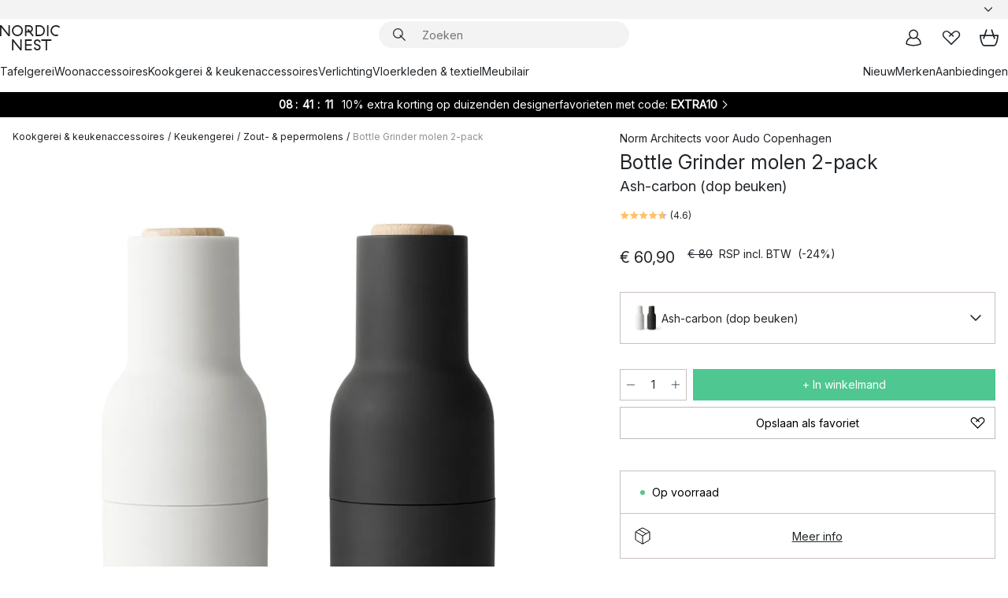

--- FILE ---
content_type: text/html; charset=utf-8
request_url: https://www.nordicnest.nl/merken/audo-copenhagen/bottle-molen-2-pack/
body_size: 68820
content:
<!DOCTYPE html><html lang="nl-NL"><head><script>(function(w,i,g){w[g]=w[g]||[];if(typeof w[g].push=='function')w[g].push(i)})
(window,'GTM-WRL99SXS','google_tags_first_party');</script><script>(function(w,d,s,l){w[l]=w[l]||[];(function(){w[l].push(arguments);})('set', 'developer_id.dY2E1Nz', true);
		var f=d.getElementsByTagName(s)[0],
		j=d.createElement(s);j.async=true;j.src='/securemetrics/';
		f.parentNode.insertBefore(j,f);
		})(window,document,'script','dataLayer');</script><meta name="viewport" content="width=device-width, initial-scale=1"/><link rel="preload" as="image" imageSrcSet="/assets/blobs/audo-copenhagen-bottle-grinder-molen-2-pack-ash-carbon-dop-beuken/12542-15-01-60c96d2f5c.jpg?preset=medium 960w,/assets/blobs/audo-copenhagen-bottle-grinder-molen-2-pack-ash-carbon-dop-beuken/12542-15-01-60c96d2f5c.jpg?preset=medium&amp;dpr=1.5 1440w,/assets/blobs/audo-copenhagen-bottle-grinder-molen-2-pack-ash-carbon-dop-beuken/12542-15-01-60c96d2f5c.jpg?preset=medium&amp;dpr=2 1920w" imageSizes="40vw"/><script type="module" src="/static/runtime.1c6cd4d0e538c820.js" async=""></script><script type="module" src="/static/main.1e5554d967e43fd3.js" async=""></script><script type="module" src="/static/vendor.7f95a0690cc7c913.js" async=""></script><meta name="theme-color" content="#000"/><title>Bottle Grinder molen 2-pack van Audo Copenhagen - NordicNest.nl</title><meta data-excite="true" name="description" content="Shop Bottle Grinder molen 2-pack van Audo Copenhagen bij Nordic Nest! ✓ Gratis verzending vanaf € 89 ✓ Krijg € 5 korting - word lid"/><meta data-excite="true" property="og:description" content="Shop Bottle Grinder molen 2-pack van Audo Copenhagen bij Nordic Nest! ✓ Gratis verzending vanaf € 89 ✓ Krijg € 5 korting - word lid"/><meta data-excite="true" property="og:image" content="/assets/blobs/audo-copenhagen-bottle-grinder-molen-2-pack-ash-carbon-dop-beuken/12542-15-01-60c96d2f5c.jpg"/><link rel="canonical" href="https://www.nordicnest.nl/merken/audo-copenhagen/bottle-molen-2-pack/" data-excite="true"/><link rel="og:url" href="https://www.nordicnest.nl/merken/audo-copenhagen/bottle-molen-2-pack/" data-excite="true"/><link rel="manifest" href="/webappmanifest" crossorigin="use-credentials"/></head><script type="text/javascript">window.dataLayer = window.dataLayer || [];

            function gtag(){ dataLayer.push(arguments); }
            
            // Set default consent to 'denied' as a placeholder
            
            // Determine actual values based on customer's own requirements
            
            gtag('consent', 'default', {
            
            'ad_storage': 'denied',
            
            'ad_user_data': 'denied',
            
            'ad_personalization': 'denied',
            
            'analytics_storage': 'denied',
            
            'wait_for_update': 500
            
            });
            
            gtag('set', 'ads_data_redaction', true);</script><script id="CookieConsent" type="text/javascript" data-culture="NL" src="https://policy.app.cookieinformation.com/uc.js" data-gcm-version="2.0"></script><link rel="stylesheet" href="/static/main.ce45a92616384d33.css"/><link rel="stylesheet" href="/static/vendor.c7c4a3e591ac7730.css"/><script>(function(w,d,s,l,i){w[l]=w[l]||[];w[l].push({'gtm.start':
new Date().getTime(),event:'gtm.js'});var f=d.getElementsByTagName(s)[0],
j=d.createElement(s),dl=l!='dataLayer'?'&l='+l:'';j.defer=true;j.src=
'https://www.googletagmanager.com/gtm.js?id='+i+dl;f.parentNode.insertBefore(j,f);
})(window,document,'script','dataLayer','GTM-WRL99SXS');</script><script>document.addEventListener('load',function(e) {  if (e.target instanceof HTMLImageElement){ e.target.style.opacity = '1'}},{ capture: true });</script><div id="container"><style data-glitz="">.a{color:inherit}.b{background-color:#F3F3F3}</style><div class="a b"><style data-glitz="">.c{z-index:6}.d{height:24px}.e{position:relative}.f{align-items:center;-webkit-box-align:center}.g{grid-template-columns:1fr auto 1fr;-ms-grid-columns:1fr auto 1fr}.h{grid-template-areas:"left center right"}.i{display:-ms-grid;display:grid}.k{width:100%}.o{padding-right:16px}.p{padding-left:16px}@media (min-width: 1281px){.j{height:30px}.l{max-width:1440px}.m{margin-right:auto}.n{margin-left:auto}.q{padding-right:40px}.r{padding-left:40px}}</style><div class="c d e f g h i j k l m n o p q r"><style data-glitz="">.s{max-width:500px}.t{justify-content:center;-webkit-box-pack:center}.u{height:inherit}.v{display:-webkit-box;display:-moz-box;display:-ms-flexbox;display:-webkit-flex;display:flex}.w{grid-area:center}</style><div class="s k t u v w e"><style data-glitz="">.x{gap:8px}.y{font-size:12px}.z{pointer-events:none}.a0{will-change:transform, opacity}.a1{transform:translateY(50%)}.a2{bottom:0}.a3{position:absolute}.a4{opacity:0}</style><div class="a x y t f v u z a0 a1 a2 a3 a4"><style data-glitz="">.a5{width:24px}.a6{color:#ff9800}.a7{min-width:1.5em}.a8{min-height:1.5em}.a9{display:block}</style><svg xmlns="http://www.w3.org/2000/svg" fill="none" stroke="currentColor" stroke-linecap="square" stroke-width="1.5" viewBox="0 0 24 24" class="d a5 a6 a7 a8 a9"><path d="m4.5 11.25 5.25 5.25 9-9"></path></svg><style data-glitz="">.aa{white-space:nowrap}.ab{margin-bottom:0}.ae{line-height:1.7142857142857142}@media (min-width: 1281px){.ac{margin-bottom:0}}</style><p class="aa y ab ac ae"><style data-glitz="">.ag{text-decoration:underline}.af:hover{text-decoration:underline}.ai:hover{color:inherit}.ah:visited{color:inherit}</style><a class="af ag ah ai a" href="https://www.trustedshops.nl/verkopersbeoordeling/info_XF74B620326E38EFF30DD57B51F36F513.html">★ ★ ★ ★ ★ 4,6 / 5 TRUSTED SHOPS</a></p></div><div class="a x y t f v u z a0 a1 a2 a3 a4"><svg xmlns="http://www.w3.org/2000/svg" fill="none" stroke="currentColor" stroke-linecap="square" stroke-width="1.5" viewBox="0 0 24 24" class="d a5 a6 a7 a8 a9"><path d="m4.5 11.25 5.25 5.25 9-9"></path></svg><p class="aa y ab ac ae">GRATIS VERZENDING VANAF € 89</p></div><div class="a x y t f v u z a0 a1 a2 a3 a4"><svg xmlns="http://www.w3.org/2000/svg" fill="none" stroke="currentColor" stroke-linecap="square" stroke-width="1.5" viewBox="0 0 24 24" class="d a5 a6 a7 a8 a9"><path d="m4.5 11.25 5.25 5.25 9-9"></path></svg><p class="aa y ab ac ae">SNELLE LEVERING</p></div><div class="a x y t f v u z a0 a1 a2 a3 a4"><svg xmlns="http://www.w3.org/2000/svg" fill="none" stroke="currentColor" stroke-linecap="square" stroke-width="1.5" viewBox="0 0 24 24" class="d a5 a6 a7 a8 a9"><path d="m4.5 11.25 5.25 5.25 9-9"></path></svg><p class="aa y ab ac ae"><b>KRIJG 5 € KORTING - </b><a class="af ag ah ai a" data-spa-link="true" href="/mijn-paginas/klantenclub/">WORD LID</a></p></div><div class="a x y t f v u z a0 a1 a2 a3 a4"><svg xmlns="http://www.w3.org/2000/svg" fill="none" stroke="currentColor" stroke-linecap="square" stroke-width="1.5" viewBox="0 0 24 24" class="d a5 a6 a7 a8 a9"><path d="m4.5 11.25 5.25 5.25 9-9"></path></svg><p class="aa y ab ac ae"><a class="af ag ah ai a" data-spa-link="true" href="/mijn-paginas/klantenclub/">ALS LID ONTVANG JE 2 % BONUS OP ALLE AANKOPEN*</a></p></div></div><style data-glitz="">.aj{justify-self:end;-ms-grid-column-align:end}.ak{grid-area:right}.al{height:100%}.am{font-size:14px}.an{text-transform:capitalize}.ao{flex-direction:column;-webkit-box-orient:vertical;-webkit-box-direction:normal}</style><div value="nl-NL" options="" class="aj ak al am an ao v"><input type="hidden" value="nl-NL"/><style data-glitz="">.ap{border-bottom-color:transparent}.aq{border-bottom-style:solid}.ar{border-bottom-width:0}.as{border-top-color:transparent}.at{border-top-style:solid}.au{border-top-width:0}.av{border-right-color:transparent}.aw{border-right-style:solid}.ax{border-right-width:0}.ay{border-left-color:transparent}.az{border-left-style:solid}.b0{border-left-width:0}.bd{background-color:transparent}.be{font-weight:bold}.bf{padding-right:0}.bg{padding-left:0}.bh{line-height:24px}.bi{padding-bottom:3px}.bj{padding-top:3px}.bk{z-index:4}.bl{cursor:pointer}.bm{justify-content:space-between;-webkit-box-pack:justify}.bn{user-select:none;-webkit-user-select:none;-ms-user-select:none}.bo{font-variant:inherit}.bp{font-style:inherit}@media (min-width: 1281px){.b1{border-bottom-color:transparent}.b2{border-bottom-style:solid}.b3{border-bottom-width:0}.b4{border-top-color:transparent}.b5{border-top-style:solid}.b6{border-top-width:0}.b7{border-right-color:transparent}.b8{border-right-style:solid}.b9{border-right-width:0}.ba{border-left-color:transparent}.bb{border-left-style:solid}.bc{border-left-width:0}}</style><button id=":Rehc:-button" role="combobox" aria-haspopup="listbox" aria-expanded="false" aria-controls=":Rehc:-listbox" aria-label="Missing translation for selectAnOption" tabindex="0" class="ap aq ar as at au av aw ax ay az b0 b1 b2 b3 b4 b5 b6 b7 b8 b9 ba bb bc bd be bf bg bh y bi bj al bk bl f bm v a bn bo bp"><style data-glitz="">.bq{font-weight:500}.br{overflow:hidden}.bs{text-overflow:ellipsis}</style><span class="al bq k f v br bs aa"></span><style data-glitz="">.bt{margin-left:8px}.bu{flex-shrink:0}.bv{width:1.5em}.bw{height:1.5em}</style><svg xmlns="http://www.w3.org/2000/svg" fill="none" viewBox="0 0 24 24" aria-hidden="true" class="y bt bu bv bw a9"><path stroke="currentColor" stroke-linecap="round" stroke-linejoin="round" stroke-width="1.5" d="m6 9 6 6 6-6"></path></svg></button><style data-glitz="">.bx{z-index:5}</style><div class="bx e"></div></div></div></div><style data-glitz="">.by{z-index:3}.bz{top:-1px}.c0{background-color:#FFFFFF}.c1{position:-webkit-sticky;position:sticky}.c2{height:auto}.c3{align-items:inherit;-webkit-box-align:inherit}</style><header class="by bz c0 c1 c2 c3 ao"><style data-glitz="">@media (min-width: 1281px){.c4{height:66px}}</style><div class="e bm f g i c4 q r k l m n"><style data-glitz="">.c5{justify-self:flex-start}</style><div class="c5 f v"><style data-glitz="">.c7{text-decoration:none}.c6:hover{text-decoration:none}</style><a aria-label="Startpagina" class="ah ai c6 c7 a" data-spa-link="true" href="/merken/audo-copenhagen/bottle-molen-2-pack/"><style data-glitz="">.c8{height:32px}.c9{width:auto}</style><svg xmlns="http://www.w3.org/2000/svg" viewBox="0 0 114.24 48" class="c8 c9 a9"><path d="M87.093 48V29.814h-8.185V27.13h19.078v2.684h-8.215V48Zm-17.823-.239a6.4 6.4 0 0 1-1.92-.8 6.1 6.1 0 0 1-1.637-1.535 7 7 0 0 1-1.115-2.4l2.351-1.253a4.9 4.9 0 0 0 1.458 2.639 4.1 4.1 0 0 0 2.8.91 3.93 3.93 0 0 0 2.559-.776 2.72 2.72 0 0 0 .952-2.236 2.8 2.8 0 0 0-.312-1.386 3 3 0 0 0-.834-.939 4.6 4.6 0 0 0-1.175-.626q-.654-.238-1.369-.478-1.012-.328-2.112-.759A8.4 8.4 0 0 1 66.9 37a5.5 5.5 0 0 1-1.488-1.714 5.06 5.06 0 0 1-.581-2.519 5.5 5.5 0 0 1 .506-2.4 5.15 5.15 0 0 1 1.369-1.774 6 6 0 0 1 2.012-1.093 7.7 7.7 0 0 1 2.4-.372 6.5 6.5 0 0 1 4.167 1.342 7.07 7.07 0 0 1 2.381 3.667l-2.531 1.013a4.5 4.5 0 0 0-1.517-2.563 4.17 4.17 0 0 0-2.559-.775 3.67 3.67 0 0 0-2.649.864 2.83 2.83 0 0 0-.893 2.117 2.5 2.5 0 0 0 .312 1.3 3 3 0 0 0 .863.91 5.8 5.8 0 0 0 1.31.67q.759.284 1.622.581 1.221.417 2.277.88a7 7 0 0 1 1.83 1.133 4.8 4.8 0 0 1 1.221 1.625 5.5 5.5 0 0 1 .446 2.326 6.1 6.1 0 0 1-.5 2.578 5.2 5.2 0 0 1-1.355 1.8 5.5 5.5 0 0 1-1.965 1.058 7.9 7.9 0 0 1-2.345.346 8.6 8.6 0 0 1-1.964-.239ZM38.822 48l-13.3-16.547V48H22.84V27.13h2.678l13.3 16.577V27.13H41.5V48Zm8.905 0V27.13h12.8v2.683H50.406v6.411h10.119v2.683H50.406v6.41h10.119V48Zm14.54-26.453-6.059-7.533h-5.8v6.857h-2.682V0h8.007a7.4 7.4 0 0 1 2.8.522 6.7 6.7 0 0 1 2.217 1.461A6.9 6.9 0 0 1 62.221 4.2a7.2 7.2 0 0 1 .536 2.8 7 7 0 0 1-1 3.757 6.7 6.7 0 0 1-2.693 2.474l5.331 6.6-2.129 1.712ZM50.406 11.33h3.66L52.22 9.022l2.08-1.669 2.976 3.708A4.2 4.2 0 0 0 59.3 9.54a4.23 4.23 0 0 0 .774-2.534 4.35 4.35 0 0 0-.343-1.744 4.3 4.3 0 0 0-.931-1.371A4.2 4.2 0 0 0 57.415 3a4.5 4.5 0 0 0-1.681-.313h-5.328Zm52.406 8.75a10 10 0 0 1-3.259-2.191 10.4 10.4 0 0 1-2.188-3.309 10.6 10.6 0 0 1-.8-4.145 10.6 10.6 0 0 1 .8-4.144 10.4 10.4 0 0 1 2.188-3.309 9.9 9.9 0 0 1 3.273-2.191A10.5 10.5 0 0 1 106.918 0a9.9 9.9 0 0 1 4.048.805 12 12 0 0 1 3.274 2.146l-1.22 2.534a10 10 0 0 0-.9-.833 10.5 10.5 0 0 0-1.768-1.165 7.54 7.54 0 0 0-3.556-.8 7.8 7.8 0 0 0-2.991.567 7.2 7.2 0 0 0-2.4 1.579 7.3 7.3 0 0 0-1.591 2.445 8.35 8.35 0 0 0-.581 3.16 8.35 8.35 0 0 0 .581 3.161 7.3 7.3 0 0 0 1.591 2.444 7.2 7.2 0 0 0 2.4 1.58 7.8 7.8 0 0 0 2.991.567 9.6 9.6 0 0 0 1.859-.179 8.5 8.5 0 0 0 1.98-.686l.476 2.684a17 17 0 0 1-2.262.656 10.37 10.37 0 0 1-6.042-.581Zm-13.054.791V0h2.678v20.87Zm-21.665 0V0h7.143a10.7 10.7 0 0 1 4.107.79 10.2 10.2 0 0 1 3.3 2.176 9.9 9.9 0 0 1 2.188 3.294 10.9 10.9 0 0 1 .789 4.174 10.9 10.9 0 0 1-.789 4.174 10 10 0 0 1-2.185 3.292 10.2 10.2 0 0 1-3.3 2.176 10.7 10.7 0 0 1-4.107.79Zm2.678-2.684h4.464a8.3 8.3 0 0 0 3.081-.566 7.2 7.2 0 0 0 2.44-1.595 7.4 7.4 0 0 0 1.607-2.46 8.3 8.3 0 0 0 .581-3.13 8.2 8.2 0 0 0-.581-3.116 7.26 7.26 0 0 0-4.047-4.055 8.1 8.1 0 0 0-3.081-.581h-4.464ZM15.982 20.87 2.678 4.323V20.87H0V0h2.678l13.3 16.577V0h2.678v20.87Zm13.074-.791a9.96 9.96 0 0 1-5.491-5.5 10.8 10.8 0 0 1-.789-4.145 10.8 10.8 0 0 1 .789-4.144 9.95 9.95 0 0 1 5.491-5.5A10.7 10.7 0 0 1 33.194 0a10.85 10.85 0 0 1 4.152.791 9.9 9.9 0 0 1 3.3 2.19 10.2 10.2 0 0 1 2.173 3.31 10.8 10.8 0 0 1 .789 4.144 10.8 10.8 0 0 1-.789 4.145 10.2 10.2 0 0 1-2.173 3.309 9.9 9.9 0 0 1-3.3 2.191 10.8 10.8 0 0 1-4.152.79 10.7 10.7 0 0 1-4.138-.791M30.1 3.264a7.19 7.19 0 0 0-4.063 4.07 8.2 8.2 0 0 0-.58 3.1 8.2 8.2 0 0 0 .58 3.1A7.18 7.18 0 0 0 30.1 17.6a8.53 8.53 0 0 0 6.191 0 7.18 7.18 0 0 0 4.063-4.069 8.2 8.2 0 0 0 .581-3.1 8.2 8.2 0 0 0-.581-3.1 7.19 7.19 0 0 0-4.063-4.07 8.53 8.53 0 0 0-6.191 0Z" style="fill:#1e2022"></path></svg></a></div><style data-glitz="">.ca{transition-timing-function:ease-out}.cb{transition-duration:200ms}.cc{transition-property:background, box-shadow;-webkit-transition-property:background, box-shadow;-moz-transition-property:background, box-shadow}.cd{z-index:1}@media (min-width: 1281px){.ce{width:400px}.cf{align-items:center;-webkit-box-align:center}}</style><form role="search" class="ca cb cc k e cd v ce cf" action=""><style data-glitz="">.cg{border-bottom-width:thin}.ch{border-top-width:thin}.ci{border-right-width:thin}.cj{border-left-width:thin}.ck{height:34px}.cl{border-radius:50px}.cq{transition-property:background-color;-webkit-transition-property:background-color;-moz-transition-property:background-color}@media (max-width: 1280px){.cm{border-bottom-color:transparent}.cn{margin-bottom:8px}.co{margin-right:12px}.cp{margin-left:12px}}</style><div class="b aq ap cg at as ch aw av ci az ay cj ck cd k f v cl cm cn co cp ca cb cq"><style data-glitz="">.cr{padding-bottom:0}.cs{padding-top:0}.ct{border-radius:0}.cu{text-transform:initial}.d1{font-size:16px}.d2{transition-property:color, background, opacity, border-color;-webkit-transition-property:color, background, opacity, border-color;-moz-transition-property:color, background, opacity, border-color}.d3{border-bottom-width:1px}.d4{border-top-width:1px}.d5{border-right-width:1px}.d6{border-left-width:1px}@media (hover: hover){.cv:hover{border-bottom-color:transparent}.cw:hover{border-top-color:transparent}.cx:hover{border-right-color:transparent}.cy:hover{border-left-color:transparent}.cz:hover{background-color:transparent}.d0:hover{color:inherit}}</style><button tabindex="0" type="submit" aria-label="Zoek" data-test-id="quick-search-btn" class="bt cr cs bf bg bu ct a bd cu f t v cv cw cx cy cz d0 bh d1 ca cb d2 ap aq d3 as at d4 av aw d5 ay az d6 bn bo bp"><style data-glitz="">.d7{margin-bottom:8px}.d8{margin-top:8px}.d9{margin-right:8px}.da{height:16px}.db{width:16px}</style><svg xmlns="http://www.w3.org/2000/svg" viewBox="0 0 26.414 26.414" class="d7 d8 d9 bt da db a9"><defs><style>.search_svg__a{fill:none;stroke:#1e2022;stroke-linecap:square;stroke-miterlimit:10;stroke-width:2px}</style></defs><g transform="translate(1 1)"><circle cx="9.5" cy="9.5" r="9.5" class="search_svg__a"></circle><path d="m14 14 10 10" class="search_svg__a"></path></g></svg></button><style data-glitz="">.dd{flex-grow:1;-webkit-box-flex:1}.dj{border-bottom-style:none}.dk{border-top-style:none}.dl{border-right-style:none}.dm{border-left-style:none}.dn{padding-left:12px}.dc::-webkit-search-cancel-button{display:none}.de:focus{outline-style:none}.df:focus{border-bottom-style:none}.dg:focus{border-top-style:none}.dh:focus{border-right-style:none}.di:focus{border-left-style:none}</style><input tabindex="0" aria-label="Zoeken" aria-disabled="false" role="combobox" type="search" autoComplete="off" aria-autocomplete="list" aria-activedescendant="-1-item-" aria-expanded="false" aria-controls="suggestions" aria-owns="suggestions" placeholder="Zoeken" data-test-id="quick-search-input" class="dc dd de df dg dh di dj dk dl dm bd u k dn am" name="q" value=""/><style data-glitz="">.do{visibility:hidden}</style><button type="button" tabindex="0" aria-label="SLUITEN" class="d9 cr cs bf bg bu do ct a bd cu f t v cv cw cx cy cz d0 bh d1 ca cb d2 ap aq d3 as at d4 av aw d5 ay az d6 bn bo bp"><svg xmlns="http://www.w3.org/2000/svg" viewBox="0 0 32 32" class="d7 d8 d9 bt da db a9"><path fill="none" stroke="currentColor" stroke-linecap="square" stroke-miterlimit="10" stroke-width="2" d="m16 16-8.657 8.656L16 16 7.343 7.343 16 16l8.656-8.657L16 16l8.657 8.657z"></path></svg></button></div><style data-glitz="">.dp{left:12px}.dq{top:40px}.dr{width:calc(100% - 24px)}.ds{border-radius:16px}.dv{transition-property:border-color, box-shadow;-webkit-transition-property:border-color, box-shadow;-moz-transition-property:border-color, box-shadow}.dw{height:0}.dx{background-color:white}@media (min-width: 1281px){.dt{left:0}.du{width:100%}}</style><div class="dp dq dr a3 ar aq ap au at as ax aw av b0 az ay ds dt du ca cb dv dw br dx b6"><style data-glitz="">.dy{padding-bottom:16px}.dz{padding-top:8px}</style><div class="dy dz"></div></div></form><style data-glitz="">.e0{justify-self:flex-end}</style><div class="e0 f v"><style data-glitz="">.e1{padding-bottom:11px}.e2{padding-top:11px}.e3{padding-right:11px}.e4{padding-left:11px}</style><a aria-label="Mijn pagina&#x27;s" data-test-id="my-pages-button" class="ct a bd cu f t v cv cw cx cy cz d0 bh d1 e1 e2 e3 e4 ca cb d2 ap aq d3 as at d4 av aw d5 ay az d6 ai c6 c7" data-spa-link="true" href=""><svg xmlns="http://www.w3.org/2000/svg" viewBox="0 0 32 32" data-test-id="my-pages-link" class="bv bw a9"><defs><style>.user_svg__a{fill:none;stroke:#1e2022;stroke-miterlimit:10;stroke-width:2px}</style></defs><circle cx="7" cy="7" r="7" class="user_svg__a" transform="translate(9 3)"></circle><path d="M12.007 15.645A11.44 11.44 0 0 0 4 26.375 27 27 0 0 0 16 29a27 27 0 0 0 12-2.625 11.44 11.44 0 0 0-8-10.73" class="user_svg__a"></path></svg></a><style data-glitz="">.e5{overflow:visible}</style><a aria-label="Mijn favorieten" class="e5 e ct a bd cu f t v cv cw cx cy cz d0 bh d1 e1 e2 e3 e4 ca cb d2 ap aq d3 as at d4 av aw d5 ay az d6 ai c6 c7" data-spa-link="true" href=""><svg xmlns="http://www.w3.org/2000/svg" fill="none" viewBox="0 0 32 32" data-test-id="my-wishlist-link" class="bv bw a9"><path stroke="currentColor" stroke-linecap="square" stroke-miterlimit="10" stroke-width="2" d="m13 13 7.071-6.317a5.866 5.866 0 0 1 8.225 0 5.7 5.7 0 0 1 0 8.127L15.959 27 3.7 14.81a5.7 5.7 0 0 1 0-8.127 5.866 5.866 0 0 1 8.225 0S16.582 10.533 19 13"></path></svg></a><button aria-label="Winkelmand" title="Je hebt 0 producten in jouw winkelmand." data-test-id="header-cart-icon" class="e5 e ct a bd cu f t v cv cw cx cy cz d0 bh d1 e1 e2 e3 e4 ca cb d2 ap aq d3 as at d4 av aw d5 ay az d6 bn bo bp"><svg xmlns="http://www.w3.org/2000/svg" fill="none" viewBox="0 0 28.138 25.265" data-test-id="minicart-link" class="bv bw a9"><g stroke="currentColor" stroke-linecap="square" stroke-miterlimit="10" stroke-width="2"><path d="m18.069 1.265 4 12M10.069 1.265l-4 12M1.069 9.265h26s-1 15-6 15h-14c-5 0-6-15-6-15Z"></path></g></svg></button></div></div><style data-glitz="">.e6{min-height:44px}</style><nav class="e6 k dy dz"><div class="bm v q r k l m n"><style data-glitz="">.e7{gap:24px}.e8{list-style:none}.e9{margin-top:0}.ea{margin-right:0}.eb{margin-left:0}</style><ul class="e7 v e8 cr cs bf bg ab e9 ea eb"><li><a data-test-id="product-category-tabs" class="af aa a9 bq am ah ai c7 a" data-spa-link="true" href="/tafelgerei/">Tafelgerei</a></li><li><a data-test-id="product-category-tabs" class="af aa a9 bq am ah ai c7 a" data-spa-link="true" href="/woonaccessoires/">Woonaccessoires</a></li><li><a data-test-id="product-category-tabs" class="af aa a9 bq am ah ai c7 a" data-spa-link="true" href="/kookgerei--keukenaccessoires/">Kookgerei &amp; keukenaccessoires</a></li><li><a data-test-id="product-category-tabs" class="af aa a9 bq am ah ai c7 a" data-spa-link="true" href="/verlichting/">Verlichting</a></li><li><a data-test-id="product-category-tabs" class="af aa a9 bq am ah ai c7 a" data-spa-link="true" href="/vloerkleden--textielproducten/">Vloerkleden &amp; textiel</a></li><li><a data-test-id="product-category-tabs" class="af aa a9 bq am ah ai c7 a" data-spa-link="true" href="/meubilair/">Meubilair</a></li></ul><ul class="e7 v e8 cr cs bf bg ab e9 ea eb"><li><a class="bq af aa a9 am ah ai c7 a" data-spa-link="true" href="/nieuw/">Nieuw</a></li><li><a class="bq af aa a9 am ah ai c7 a" data-spa-link="true" href="/merken/">Merken</a></li><li><a class="bq af aa a9 am ah ai c7 a" data-spa-link="true" href="/aanbiedingen/">Aanbiedingen</a></li></ul></div></nav></header><div style="display:contents"><style data-glitz="">.ee{width:440px}.ef{top:0}.eg{left:100%}.eh{will-change:transform}.ei{max-width:100%}.ej{position:fixed}@media (min-width: 1281px){.ec{display:none}.ed{width:auto}}</style><div class="c0 br ec ed ee a2 ef eg eh ei ao v ej"><style data-glitz="">.ek{padding-bottom:4px}.el{padding-top:4px}</style><div class="ek el a9 e"><style data-glitz="">.em{transform:translate(-50%, -50%)}.en{top:50%}.eo{left:50%}</style><svg xmlns="http://www.w3.org/2000/svg" viewBox="0 0 114.24 48" class="em en eo a3 c8 c9 a9"><path d="M87.093 48V29.814h-8.185V27.13h19.078v2.684h-8.215V48Zm-17.823-.239a6.4 6.4 0 0 1-1.92-.8 6.1 6.1 0 0 1-1.637-1.535 7 7 0 0 1-1.115-2.4l2.351-1.253a4.9 4.9 0 0 0 1.458 2.639 4.1 4.1 0 0 0 2.8.91 3.93 3.93 0 0 0 2.559-.776 2.72 2.72 0 0 0 .952-2.236 2.8 2.8 0 0 0-.312-1.386 3 3 0 0 0-.834-.939 4.6 4.6 0 0 0-1.175-.626q-.654-.238-1.369-.478-1.012-.328-2.112-.759A8.4 8.4 0 0 1 66.9 37a5.5 5.5 0 0 1-1.488-1.714 5.06 5.06 0 0 1-.581-2.519 5.5 5.5 0 0 1 .506-2.4 5.15 5.15 0 0 1 1.369-1.774 6 6 0 0 1 2.012-1.093 7.7 7.7 0 0 1 2.4-.372 6.5 6.5 0 0 1 4.167 1.342 7.07 7.07 0 0 1 2.381 3.667l-2.531 1.013a4.5 4.5 0 0 0-1.517-2.563 4.17 4.17 0 0 0-2.559-.775 3.67 3.67 0 0 0-2.649.864 2.83 2.83 0 0 0-.893 2.117 2.5 2.5 0 0 0 .312 1.3 3 3 0 0 0 .863.91 5.8 5.8 0 0 0 1.31.67q.759.284 1.622.581 1.221.417 2.277.88a7 7 0 0 1 1.83 1.133 4.8 4.8 0 0 1 1.221 1.625 5.5 5.5 0 0 1 .446 2.326 6.1 6.1 0 0 1-.5 2.578 5.2 5.2 0 0 1-1.355 1.8 5.5 5.5 0 0 1-1.965 1.058 7.9 7.9 0 0 1-2.345.346 8.6 8.6 0 0 1-1.964-.239ZM38.822 48l-13.3-16.547V48H22.84V27.13h2.678l13.3 16.577V27.13H41.5V48Zm8.905 0V27.13h12.8v2.683H50.406v6.411h10.119v2.683H50.406v6.41h10.119V48Zm14.54-26.453-6.059-7.533h-5.8v6.857h-2.682V0h8.007a7.4 7.4 0 0 1 2.8.522 6.7 6.7 0 0 1 2.217 1.461A6.9 6.9 0 0 1 62.221 4.2a7.2 7.2 0 0 1 .536 2.8 7 7 0 0 1-1 3.757 6.7 6.7 0 0 1-2.693 2.474l5.331 6.6-2.129 1.712ZM50.406 11.33h3.66L52.22 9.022l2.08-1.669 2.976 3.708A4.2 4.2 0 0 0 59.3 9.54a4.23 4.23 0 0 0 .774-2.534 4.35 4.35 0 0 0-.343-1.744 4.3 4.3 0 0 0-.931-1.371A4.2 4.2 0 0 0 57.415 3a4.5 4.5 0 0 0-1.681-.313h-5.328Zm52.406 8.75a10 10 0 0 1-3.259-2.191 10.4 10.4 0 0 1-2.188-3.309 10.6 10.6 0 0 1-.8-4.145 10.6 10.6 0 0 1 .8-4.144 10.4 10.4 0 0 1 2.188-3.309 9.9 9.9 0 0 1 3.273-2.191A10.5 10.5 0 0 1 106.918 0a9.9 9.9 0 0 1 4.048.805 12 12 0 0 1 3.274 2.146l-1.22 2.534a10 10 0 0 0-.9-.833 10.5 10.5 0 0 0-1.768-1.165 7.54 7.54 0 0 0-3.556-.8 7.8 7.8 0 0 0-2.991.567 7.2 7.2 0 0 0-2.4 1.579 7.3 7.3 0 0 0-1.591 2.445 8.35 8.35 0 0 0-.581 3.16 8.35 8.35 0 0 0 .581 3.161 7.3 7.3 0 0 0 1.591 2.444 7.2 7.2 0 0 0 2.4 1.58 7.8 7.8 0 0 0 2.991.567 9.6 9.6 0 0 0 1.859-.179 8.5 8.5 0 0 0 1.98-.686l.476 2.684a17 17 0 0 1-2.262.656 10.37 10.37 0 0 1-6.042-.581Zm-13.054.791V0h2.678v20.87Zm-21.665 0V0h7.143a10.7 10.7 0 0 1 4.107.79 10.2 10.2 0 0 1 3.3 2.176 9.9 9.9 0 0 1 2.188 3.294 10.9 10.9 0 0 1 .789 4.174 10.9 10.9 0 0 1-.789 4.174 10 10 0 0 1-2.185 3.292 10.2 10.2 0 0 1-3.3 2.176 10.7 10.7 0 0 1-4.107.79Zm2.678-2.684h4.464a8.3 8.3 0 0 0 3.081-.566 7.2 7.2 0 0 0 2.44-1.595 7.4 7.4 0 0 0 1.607-2.46 8.3 8.3 0 0 0 .581-3.13 8.2 8.2 0 0 0-.581-3.116 7.26 7.26 0 0 0-4.047-4.055 8.1 8.1 0 0 0-3.081-.581h-4.464ZM15.982 20.87 2.678 4.323V20.87H0V0h2.678l13.3 16.577V0h2.678v20.87Zm13.074-.791a9.96 9.96 0 0 1-5.491-5.5 10.8 10.8 0 0 1-.789-4.145 10.8 10.8 0 0 1 .789-4.144 9.95 9.95 0 0 1 5.491-5.5A10.7 10.7 0 0 1 33.194 0a10.85 10.85 0 0 1 4.152.791 9.9 9.9 0 0 1 3.3 2.19 10.2 10.2 0 0 1 2.173 3.31 10.8 10.8 0 0 1 .789 4.144 10.8 10.8 0 0 1-.789 4.145 10.2 10.2 0 0 1-2.173 3.309 9.9 9.9 0 0 1-3.3 2.191 10.8 10.8 0 0 1-4.152.79 10.7 10.7 0 0 1-4.138-.791M30.1 3.264a7.19 7.19 0 0 0-4.063 4.07 8.2 8.2 0 0 0-.58 3.1 8.2 8.2 0 0 0 .58 3.1A7.18 7.18 0 0 0 30.1 17.6a8.53 8.53 0 0 0 6.191 0 7.18 7.18 0 0 0 4.063-4.069 8.2 8.2 0 0 0 .581-3.1 8.2 8.2 0 0 0-.581-3.1 7.19 7.19 0 0 0-4.063-4.07 8.53 8.53 0 0 0-6.191 0Z" style="fill:#1e2022"></path></svg><style data-glitz="">.ep{float:right}</style><button class="ep ct a bd cu f t v cv cw cx cy cz d0 bh d1 e1 e2 e3 e4 ca cb d2 ap aq d3 as at d4 av aw d5 ay az d6 br e bn bo bp"><svg xmlns="http://www.w3.org/2000/svg" viewBox="0 0 32 32" class="bv bw a9"><path fill="none" stroke="currentColor" stroke-linecap="square" stroke-miterlimit="10" stroke-width="2" d="m16 16-8.657 8.656L16 16 7.343 7.343 16 16l8.656-8.657L16 16l8.657 8.657z"></path></svg></button></div><style data-glitz="">.eq{grid-template-columns:repeat(2, 1fr);-ms-grid-columns:repeat(2, 1fr)}</style><div class="eq i"><style data-glitz="">.es{padding-bottom:12px}.et{padding-top:12px}.eu{transition-duration:300ms}.ev{padding-right:23px}.ew{padding-left:23px}.ex{color:black}.f4{border-bottom-color:#bbbcbc}.f5{border-top-color:#bbbcbc}.f6{border-right-color:#bbbcbc}.f7{border-left-color:#bbbcbc}.er:focus-visible{outline-offset:-2px}@media (hover: hover){.ey:hover{border-bottom-color:#bbbcbc}.ez:hover{border-top-color:#bbbcbc}.f0:hover{border-right-color:#bbbcbc}.f1:hover{border-left-color:#bbbcbc}.f2:hover{background-color:#f5f5f5}.f3:hover{color:black}}</style><button class="c0 er es et ar au ax b0 cu cq eu bq am f t v bh ev ew ct ex ey ez f0 f1 f2 f3 ca f4 aq f5 at f6 aw f7 az bn bo bp">Producten</button><style data-glitz="">.f8{background-color:#ebebeb}</style><button class="f8 er es et ar au ax b0 cu cq eu bq am f t v bh ev ew ct ex ey ez f0 f1 f2 f3 ca f4 aq f5 at f6 aw f7 az bn bo bp">Inspiratie</button></div><style data-glitz="">.f9{overflow-x:hidden}</style><nav class="al f9 e dd"><style data-glitz="">.fa{will-change:opacity, transform}</style><div class="fa ao v a2 ef al k a3"><style data-glitz="">.fb{overflow-y:auto}.fc{-webkit-overflow-scrolling:touch}</style><ul class="fb fc e8 cr cs bf bg ab e9 ea eb"><style data-glitz="">@media (max-width: 1280px){.fd{border-bottom-style:solid}.fe{border-bottom-width:1px}.ff{border-bottom-color:#f5f5f5}}</style><li class="fd fe ff"><style data-glitz="">.fg{padding-right:24px}.fh{padding-left:24px}@media (max-width: 1280px){.fi{padding-bottom:16px}.fj{padding-top:16px}.fk{padding-right:24px}.fl{padding-left:24px}.fm{font-size:16px}.fn{font-weight:500}}</style><a data-test-id="sidebar-product-category" class="es et fg fh aa k f bm v fi fj fk fl fm fn ah ai c6 c7 a" data-spa-link="true" href="/tafelgerei/">Tafelgerei<style data-glitz="">.fo{transform:rotate(270deg)}</style><svg xmlns="http://www.w3.org/2000/svg" fill="none" viewBox="0 0 24 24" class="y fo bv bw a9"><path fill="currentColor" d="M4.943 9.75 6 8.693l6 6 6-6 1.058 1.057L12 16.808z"></path></svg></a></li><li class="fd fe ff"><a data-test-id="sidebar-product-category" class="es et fg fh aa k f bm v fi fj fk fl fm fn ah ai c6 c7 a" data-spa-link="true" href="/woonaccessoires/">Woonaccessoires<svg xmlns="http://www.w3.org/2000/svg" fill="none" viewBox="0 0 24 24" class="y fo bv bw a9"><path fill="currentColor" d="M4.943 9.75 6 8.693l6 6 6-6 1.058 1.057L12 16.808z"></path></svg></a></li><li class="fd fe ff"><a data-test-id="sidebar-product-category" class="es et fg fh aa k f bm v fi fj fk fl fm fn ah ai c6 c7 a" data-spa-link="true" href="/kookgerei--keukenaccessoires/">Kookgerei &amp; keukenaccessoires<svg xmlns="http://www.w3.org/2000/svg" fill="none" viewBox="0 0 24 24" class="y fo bv bw a9"><path fill="currentColor" d="M4.943 9.75 6 8.693l6 6 6-6 1.058 1.057L12 16.808z"></path></svg></a></li><li class="fd fe ff"><a data-test-id="sidebar-product-category" class="es et fg fh aa k f bm v fi fj fk fl fm fn ah ai c6 c7 a" data-spa-link="true" href="/verlichting/">Verlichting<svg xmlns="http://www.w3.org/2000/svg" fill="none" viewBox="0 0 24 24" class="y fo bv bw a9"><path fill="currentColor" d="M4.943 9.75 6 8.693l6 6 6-6 1.058 1.057L12 16.808z"></path></svg></a></li><li class="fd fe ff"><a data-test-id="sidebar-product-category" class="es et fg fh aa k f bm v fi fj fk fl fm fn ah ai c6 c7 a" data-spa-link="true" href="/vloerkleden--textielproducten/">Vloerkleden &amp; textiel<svg xmlns="http://www.w3.org/2000/svg" fill="none" viewBox="0 0 24 24" class="y fo bv bw a9"><path fill="currentColor" d="M4.943 9.75 6 8.693l6 6 6-6 1.058 1.057L12 16.808z"></path></svg></a></li><li class="fd fe ff"><a data-test-id="sidebar-product-category" class="es et fg fh aa k f bm v fi fj fk fl fm fn ah ai c6 c7 a" data-spa-link="true" href="/meubilair/">Meubilair<svg xmlns="http://www.w3.org/2000/svg" fill="none" viewBox="0 0 24 24" class="y fo bv bw a9"><path fill="currentColor" d="M4.943 9.75 6 8.693l6 6 6-6 1.058 1.057L12 16.808z"></path></svg></a></li><style data-glitz="">.fp{color:#ffffff}.fq{background-color:#6c1519}.fr{margin-bottom:12px}</style><li class="fp fq fr"><style data-glitz="">.fs{padding-right:12px}.fu{gap:16px}.fv{flex-direction:row;-webkit-box-orient:horizontal;-webkit-box-direction:normal}.ft:hover{color:white}</style><a class="es et fs dn ft f fu t fv v al ah c6 c7 a" data-spa-link="true" href="/aanbiedingen/"><p class="ab am ac ae">Aanbiedingen</p><svg xmlns="http://www.w3.org/2000/svg" fill="none" viewBox="0 0 24 24" class="fo bv bw a9"><path fill="currentColor" d="M4.943 9.75 6 8.693l6 6 6-6 1.058 1.057L12 16.808z"></path></svg></a></li><style data-glitz="">.fw{padding-bottom:8px}.fx{padding-right:8px}.fy{padding-left:8px}.fz{grid-template-columns:repeat(3, minmax(0, 1fr));-ms-grid-columns:repeat(3, minmax(0, 1fr))}</style><li class="y fw dz fx fy k fz i"><a class="fw dz fs dn ao v f ah ai c6 c7 a" data-spa-link="true" href="/mijn-paginas/"><style data-glitz="">.g0{object-fit:contain}.g1{width:28px}.g2{height:28px}.g3{transition-timing-function:ease-in}.g4{transition-property:opacity;-webkit-transition-property:opacity;-moz-transition-property:opacity}</style><img loading="lazy" height="32" width="32" src="/assets/contentful/p7vzp7ftmsr1/6Dv5NcRbiecSL4BHRkLZu2/564403beeebfb0475d7532f96f7e26ee/user.svg" class="g0 g1 g2 g3 cb g4 a4 ei"/><style data-glitz="">.g5{text-align:center}.g6{margin-top:12px}</style><div class="g5 g6 bs br aa c7">Mijn pagina&#x27;s</div></a><a class="fw dz fs dn ao v f ah ai c6 c7 a" data-spa-link="true" href="/mijn-favorieten/"><img loading="lazy" alt="" height="24" width="25" src="/assets/contentful/p7vzp7ftmsr1/4BCENhWV3QUyH3fOxk0HMK/cf76b3bf637272b8940f43ff998b27d2/heart_icon.svg" class="g0 g1 g2 g3 cb g4 a4 ei"/><div class="g5 g6 bs br aa c7">Mijn favorieten</div></a><a class="fw dz fs dn ao v f ah ai c6 c7 a" data-spa-link="true" href="/klantenservice/"><img loading="lazy" height="26" width="28" src="/assets/contentful/p7vzp7ftmsr1/5U7VZK0g3BGd1pAhnnxh4F/cb81a86a5837bf258e89a7d3d9bd309c/nn-icon-service_2.svg" class="g0 g1 g2 g3 cb g4 a4 ei"/><div class="g5 g6 bs br aa c7">Klantenservice</div></a></li></ul></div><div class="fa ao v a2 ef al k a3"><ul class="fb fc e8 cr cs bf bg ab e9 ea eb"><li class="fd fe ff"><a data-test-id="sidebar-product-category" class="es et fg fh aa k f bm v fi fj fk fl fm fn ah ai c6 c7 a" data-spa-link="true" href="/nieuw/">Nieuw</a></li><li class="fd fe ff"><a data-test-id="sidebar-product-category" class="es et fg fh aa k f bm v fi fj fk fl fm fn ah ai c6 c7 a" data-spa-link="true" href="/merken/">Merken</a></li><li class="fd fe ff"><a data-test-id="sidebar-product-category" class="es et fg fh aa k f bm v fi fj fk fl fm fn ah ai c6 c7 a" data-spa-link="true" href="/aanbiedingen/">Aanbiedingen</a></li><li class="fd fe ff"><a data-test-id="sidebar-product-category" class="es et fg fh aa k f bm v fi fj fk fl fm fn ah ai c6 c7 a" data-spa-link="true" href="/inspiratie-tips/">Inspiratie &amp; tips<svg xmlns="http://www.w3.org/2000/svg" fill="none" viewBox="0 0 24 24" class="y fo bv bw a9"><path fill="currentColor" d="M4.943 9.75 6 8.693l6 6 6-6 1.058 1.057L12 16.808z"></path></svg></a></li><li class="fd fe ff"><a data-test-id="sidebar-product-category" class="es et fg fh aa k f bm v fi fj fk fl fm fn ah ai c6 c7 a" data-spa-link="true" href="/kamer/">Kamer<svg xmlns="http://www.w3.org/2000/svg" fill="none" viewBox="0 0 24 24" class="y fo bv bw a9"><path fill="currentColor" d="M4.943 9.75 6 8.693l6 6 6-6 1.058 1.057L12 16.808z"></path></svg></a></li><li class="fd fe ff"><a data-test-id="sidebar-product-category" class="es et fg fh aa k f bm v fi fj fk fl fm fn ah ai c6 c7 a" data-spa-link="true" href="/cadeau-ideeen/">Cadeau ideeën</a></li><li class="fd fe ff"><a data-test-id="sidebar-product-category" class="es et fg fh aa k f bm v fi fj fk fl fm fn ah ai c6 c7 a" data-spa-link="true" href="/bestsellers/">Bestsellers</a></li><li class="fd fe ff"><a data-test-id="sidebar-product-category" class="es et fg fh aa k f bm v fi fj fk fl fm fn ah ai c6 c7 a" data-spa-link="true" href="/mijn-paginas/klantenclub/">Klantenclub</a></li><li class="fp fq fr"><a class="es et fs dn ft f fu t fv v al ah c6 c7 a" data-spa-link="true" href="/aanbiedingen/"><p class="ab am ac ae">Aanbiedingen</p><svg xmlns="http://www.w3.org/2000/svg" fill="none" viewBox="0 0 24 24" class="fo bv bw a9"><path fill="currentColor" d="M4.943 9.75 6 8.693l6 6 6-6 1.058 1.057L12 16.808z"></path></svg></a></li><li class="y fw dz fx fy k fz i"><a class="fw dz fs dn ao v f ah ai c6 c7 a" data-spa-link="true" href="/mijn-paginas/"><img loading="lazy" height="32" width="32" src="/assets/contentful/p7vzp7ftmsr1/6Dv5NcRbiecSL4BHRkLZu2/564403beeebfb0475d7532f96f7e26ee/user.svg" class="g0 g1 g2 g3 cb g4 a4 ei"/><div class="g5 g6 bs br aa c7">Mijn pagina&#x27;s</div></a><a class="fw dz fs dn ao v f ah ai c6 c7 a" data-spa-link="true" href="/mijn-favorieten/"><img loading="lazy" alt="" height="24" width="25" src="/assets/contentful/p7vzp7ftmsr1/4BCENhWV3QUyH3fOxk0HMK/cf76b3bf637272b8940f43ff998b27d2/heart_icon.svg" class="g0 g1 g2 g3 cb g4 a4 ei"/><div class="g5 g6 bs br aa c7">Mijn favorieten</div></a><a class="fw dz fs dn ao v f ah ai c6 c7 a" data-spa-link="true" href="/klantenservice/"><img loading="lazy" height="26" width="28" src="/assets/contentful/p7vzp7ftmsr1/5U7VZK0g3BGd1pAhnnxh4F/cb81a86a5837bf258e89a7d3d9bd309c/nn-icon-service_2.svg" class="g0 g1 g2 g3 cb g4 a4 ei"/><div class="g5 g6 bs br aa c7">Klantenservice</div></a></li></ul></div></nav><div class="es et o p f8 bm v"><style data-glitz="">.g7{text-transform:none}</style><a data-test-id="mobile-menu-my-pages-button" class="g7 x bg fw dz ct a bd f t v cv cw cx cy cz d0 bh y e3 ca cb d2 ap aq d3 as at d4 av aw d5 ay az d6 ai c6 c7" data-spa-link="true" href=""><svg xmlns="http://www.w3.org/2000/svg" viewBox="0 0 32 32" class="bv bw a9"><defs><style>.user_svg__a{fill:none;stroke:#1e2022;stroke-miterlimit:10;stroke-width:2px}</style></defs><circle cx="7" cy="7" r="7" class="user_svg__a" transform="translate(9 3)"></circle><path d="M12.007 15.645A11.44 11.44 0 0 0 4 26.375 27 27 0 0 0 16 29a27 27 0 0 0 12-2.625 11.44 11.44 0 0 0-8-10.73" class="user_svg__a"></path></svg><span class="d1">Inloggen</span></a><style data-glitz="">.g8{display:-webkit-inline-box;display:-moz-inline-box;display:-ms-inline-flexbox;display:-webkit-inline-flex;display:inline-flex}</style><div class="y f g8 e"><style data-glitz="">.g9{min-width:100%}.ga{padding-bottom:7px}.gb{padding-top:7px}.gd{background-color:transparent;background-color:initial}.ge{font-weight:inherit}.gf{font-family:inherit}.gg{appearance:none;-webkit-appearance:none;-moz-appearance:none;-ms-appearance:none}.gc:focus{outline-width:0}</style><select class="y fg g9 bh ga gb ew de gc gd ar au ax b0 a ge bo bp gf gg"></select><style data-glitz="">.gh{right:0}</style><svg xmlns="http://www.w3.org/2000/svg" fill="none" viewBox="0 0 24 24" class="z gh a3 bv bw a9"><path fill="currentColor" d="M4.943 9.75 6 8.693l6 6 6-6 1.058 1.057L12 16.808z"></path></svg></div></div></div></div><div style="display:contents"><style data-glitz="">.gj{background-color:#000000}.gi:hover{color:#ffffff}</style><div class="gi fp gj ek el fx fy"><style data-glitz="">@media (min-width: 769px){.gk{max-width:1600px}.gl{margin-right:auto}.gm{margin-left:auto}}</style><div class="g3 cb g4 u t fv f v k gk gl gm"><style data-glitz="">.go{text-decoration-line:none;-webkit-text-decoration-line:none}.gn:hover{text-decoration-line:underline;-webkit-text-decoration-line:underline}</style><a class="gn x f v go am ah ai c6 c7 a" data-spa-link="true" href="/kortingscodes/"><style data-glitz="">@media (max-width: 1280px){.gp{text-align:center}.gq{margin-bottom:0}}</style><p class="ab gp gq ac ae am"><b><style data-glitz="">.gr{display:display-inline}</style><span class="t gr"><style data-glitz="">.gs{display:inline-block}.gt{width:1.75em}.gu{font-size:inherit}</style><span class="gs gt g5 ge gu">08</span>:<span class="gs gt g5 ge gu">41</span>:<span class="gs gt g5 ge gu">11</span></span></b><span> 10% extra korting op duizenden designerfavorieten met code:</span><b> EXTRA10</b></p><svg xmlns="http://www.w3.org/2000/svg" fill="none" viewBox="0 0 24 24" class="bu y fo bv bw a9"><path fill="currentColor" d="M4.943 9.75 6 8.693l6 6 6-6 1.058 1.057L12 16.808z"></path></svg></a></div></div></div><div></div><style data-glitz="">@media (max-width: 1280px){.gv{grid-template-columns:1.5fr 1fr;-ms-grid-columns:1.5fr 1fr}.gw{padding-right:0}.gx{padding-left:0}.gy{grid-column-gap:8px}}@media (min-width: 769px){.gz{align-items:start;-webkit-box-align:start}.h0{grid-row-gap:60px}.h1{display:-ms-grid;display:grid}}@media (min-width: 1281px){.h2{grid-template-columns:7fr 392px;-ms-grid-columns:7fr 392px}.h3{grid-column-gap:32px}}</style><div data-test-id="pdp-page" class="gv gw gx gy gz h0 h1 h2 h3 q r k l m n"><div class="al"><style data-glitz="">.h4{margin-bottom:16px}.h5{margin-top:16px}@media (min-width: 1281px){.h6{margin-bottom:16px}.h7{margin-top:16px}.h8{padding-right:32px}.h9{padding-left:0}.ha{font-size:12px}}</style><div class="h4 h5 h6 h7 h8 h9 y fv f v ha o p k l m n"><style data-glitz="">.hb{font-weight:550}.hc{flex-wrap:wrap;-webkit-box-lines:multiple}</style><div class="hb hc fv f v"><style data-glitz="">.hd{margin-right:4px}.he{color:#1e2022}</style><span class="eb hd he"><a data-test-id="breadcrumb-link" class="c7 ah ai c6 a" data-spa-link="true" href="/kookgerei--keukenaccessoires/">Kookgerei &amp; keukenaccessoires</a></span>/<style data-glitz="">.hf{margin-left:4px}</style><span class="hd hf he"><a data-test-id="breadcrumb-link" class="c7 ah ai c6 a" data-spa-link="true" href="/kookgerei--keukenaccessoires/keukengerei/">Keukengerei</a></span>/<span class="hd hf he"><a data-test-id="breadcrumb-link" class="c7 ah ai c6 a" data-spa-link="true" href="/kookgerei--keukenaccessoires/keukengerei/zout---pepermolens/">Zout- &amp; pepermolens</a></span>/<style data-glitz="">.hg{color:#1e20227F}.hh{font-weight:normal}</style><span class="hg hh hd hf"><a data-test-id="breadcrumb-link" class="c7 ah ai c6 a" data-spa-link="true" href="/merken/audo-copenhagen/bottle-molen-2-pack/?variantId=12542-15">Bottle Grinder molen 2-pack</a></span></div></div><style data-glitz="">.hi{grid-template-areas:"largeview" "thumbnails"}.hj{grid-template-rows:1fr minmax(min-content, auto);-ms-grid-rows:1fr minmax(min-content, auto)}@media (min-width: 1281px){.hk{top:calc(110px + 16px)}.hl{position:-webkit-sticky;position:sticky}.hm{max-height:800px}.hn{gap:24px}.ho{grid-template-rows:auto;-ms-grid-rows:auto}.hp{grid-template-columns:minmax(min-content, auto) 1fr;-ms-grid-columns:minmax(min-content, auto) 1fr}.hq{grid-template-areas:"thumbnails largeview"}}</style><div class="fu e hi hj i hk hl hm du hn ho hp hq"><style data-glitz="">.hr{grid-area:largeview}</style><div class="al k e br hr"><style data-glitz="">@media (min-width: 1281px){.hs{padding-bottom:0}}</style><div class="e hs ei"><div class="cr cs bf bg br"><style data-glitz="">.ht{row-gap:40px}.hu{column-gap:40px}.hx{grid-auto-columns:calc(100% - 0px)}.hy{grid-auto-flow:column}@media (min-width: 769px){.hw{grid-auto-columns:calc(100% - 0px)}}@media (min-width: 1281px){.hv{grid-auto-columns:calc(100% - 0px)}}</style><div class="al e ht hu hv hw hx hy i"><div class="f v"><style data-glitz="">.hz{aspect-ratio:1200 / 1200}@media (max-width: 768px){.i0{aspect-ratio:1 / 1}}</style><img tabindex="0" title="Bottle Grinder molen 2-pack, Ash-carbon (dop beuken) Audo Copenhagen" alt="Bottle Grinder molen 2-pack, Ash-carbon (dop beuken) Audo Copenhagen" srcSet="/assets/blobs/audo-copenhagen-bottle-grinder-molen-2-pack-ash-carbon-dop-beuken/12542-15-01-60c96d2f5c.jpg?preset=medium 960w,/assets/blobs/audo-copenhagen-bottle-grinder-molen-2-pack-ash-carbon-dop-beuken/12542-15-01-60c96d2f5c.jpg?preset=medium&amp;dpr=1.5 1440w,/assets/blobs/audo-copenhagen-bottle-grinder-molen-2-pack-ash-carbon-dop-beuken/12542-15-01-60c96d2f5c.jpg?preset=medium&amp;dpr=2 1920w" src="/assets/blobs/audo-copenhagen-bottle-grinder-molen-2-pack-ash-carbon-dop-beuken/12542-15-01-60c96d2f5c.jpg?preset=medium&amp;dpr=2" sizes="40vw" class="hz i0 bl k g0 hm g3 cb g4 a4 c2 ei"/></div><div class="f v"><style data-glitz="">.i1{aspect-ratio:1290 / 1290}</style><img loading="lazy" tabindex="0" title="Bottle Grinder molen 2-pack, Ash-carbon (dop beuken) Audo Copenhagen" alt="Bottle Grinder molen 2-pack, Ash-carbon (dop beuken) Audo Copenhagen" srcSet="/assets/blobs/audo-copenhagen-bottle-grinder-molen-2-pack-ash-carbon-dop-beuken/12542-15-02-58450bbdc4.jpg?preset=medium 960w,/assets/blobs/audo-copenhagen-bottle-grinder-molen-2-pack-ash-carbon-dop-beuken/12542-15-02-58450bbdc4.jpg?preset=medium&amp;dpr=1.5 1440w,/assets/blobs/audo-copenhagen-bottle-grinder-molen-2-pack-ash-carbon-dop-beuken/12542-15-02-58450bbdc4.jpg?preset=medium&amp;dpr=2 1920w" src="/assets/blobs/audo-copenhagen-bottle-grinder-molen-2-pack-ash-carbon-dop-beuken/12542-15-02-58450bbdc4.jpg?preset=medium&amp;dpr=2" sizes="40vw" class="i1 i0 bl k g0 hm g3 cb g4 a4 c2 ei"/></div><div class="f v"><style data-glitz="">.i2{aspect-ratio:1936 / 1936}</style><img loading="lazy" tabindex="0" title="Bottle Grinder molen 2-pack, Ash-carbon (dop beuken) Audo Copenhagen" alt="Bottle Grinder molen 2-pack, Ash-carbon (dop beuken) Audo Copenhagen" srcSet="/assets/blobs/audo-copenhagen-bottle-grinder-molen-2-pack-ash-carbon-dop-beuken/12542-15-04-23485d9564.jpg?preset=medium 960w,/assets/blobs/audo-copenhagen-bottle-grinder-molen-2-pack-ash-carbon-dop-beuken/12542-15-04-23485d9564.jpg?preset=medium&amp;dpr=1.5 1440w,/assets/blobs/audo-copenhagen-bottle-grinder-molen-2-pack-ash-carbon-dop-beuken/12542-15-04-23485d9564.jpg?preset=medium&amp;dpr=2 1920w" src="/assets/blobs/audo-copenhagen-bottle-grinder-molen-2-pack-ash-carbon-dop-beuken/12542-15-04-23485d9564.jpg?preset=medium&amp;dpr=2" sizes="40vw" class="i2 i0 bl k g0 hm g3 cb g4 a4 c2 ei"/></div><div class="f v"><style data-glitz="">.i3{aspect-ratio:2149 / 2149}</style><img loading="lazy" tabindex="0" title="Bottle Grinder molen 2-pack, Ash-carbon (dop beuken) Audo Copenhagen" alt="Bottle Grinder molen 2-pack, Ash-carbon (dop beuken) Audo Copenhagen" srcSet="/assets/blobs/audo-copenhagen-bottle-grinder-molen-2-pack-ash-carbon-dop-beuken/12542-15-05-b9cbc599c4.jpg?preset=medium 960w,/assets/blobs/audo-copenhagen-bottle-grinder-molen-2-pack-ash-carbon-dop-beuken/12542-15-05-b9cbc599c4.jpg?preset=medium&amp;dpr=1.5 1440w,/assets/blobs/audo-copenhagen-bottle-grinder-molen-2-pack-ash-carbon-dop-beuken/12542-15-05-b9cbc599c4.jpg?preset=medium&amp;dpr=2 1920w" src="/assets/blobs/audo-copenhagen-bottle-grinder-molen-2-pack-ash-carbon-dop-beuken/12542-15-05-b9cbc599c4.jpg?preset=medium&amp;dpr=2" sizes="40vw" class="i3 i0 bl k g0 hm g3 cb g4 a4 c2 ei"/></div><div class="f v"><style data-glitz="">.i4{aspect-ratio:709 / 709}</style><img loading="lazy" tabindex="0" title="Bottle Grinder molen 2-pack, Ash-carbon (dop beuken) Audo Copenhagen" alt="Bottle Grinder molen 2-pack, Ash-carbon (dop beuken) Audo Copenhagen" srcSet="/assets/blobs/audo-copenhagen-bottle-grinder-molen-2-pack-ash-carbon-dop-beuken/12542-15-03-aebd7c62eb.jpg?preset=medium 960w,/assets/blobs/audo-copenhagen-bottle-grinder-molen-2-pack-ash-carbon-dop-beuken/12542-15-03-aebd7c62eb.jpg?preset=medium&amp;dpr=1.5 1440w,/assets/blobs/audo-copenhagen-bottle-grinder-molen-2-pack-ash-carbon-dop-beuken/12542-15-03-aebd7c62eb.jpg?preset=medium&amp;dpr=2 1920w" src="/assets/blobs/audo-copenhagen-bottle-grinder-molen-2-pack-ash-carbon-dop-beuken/12542-15-03-aebd7c62eb.jpg?preset=medium&amp;dpr=2" sizes="40vw" class="i4 i0 bl k g0 hm g3 cb g4 a4 c2 ei"/></div></div></div><style data-glitz="">.i5{left:24px}.i7{translate:transformY(-50%)}.i8{border-radius:100vw}.i9{height:40px}.ia{width:40px}.ib{top:calc(50% - 17px)}.ic{transition-timing-function:ease-in-out}.id{transition-duration:0.2s}.ie{transition-property:opacity color scale;-webkit-transition-property:opacity color scale;-moz-transition-property:opacity color scale}.il{border-bottom-color:#F3F3F3}.im{border-top-color:#F3F3F3}.in{border-right-color:#F3F3F3}.io{border-left-color:#F3F3F3}.i6:active{transform:scale(0.85)}@media (hover: hover){.if:hover{border-bottom-color:#E3E3E3}.ig:hover{border-top-color:#E3E3E3}.ih:hover{border-right-color:#E3E3E3}.ii:hover{border-left-color:#E3E3E3}.ij:hover{background-color:#E3E3E3}.ik:hover{color:#1e2022}}</style><button aria-label="Vorige" class="a4 i5 i6 i7 i8 i9 ia dj dk dl dm ib a3 cr cs bf bg ic id ie he b cu f t v if ig ih ii ij ik bh d1 il d3 im d4 in d5 io d6 bn bo bp"><style data-glitz="">.ip{transform:rotate(90deg)}</style><svg xmlns="http://www.w3.org/2000/svg" fill="none" viewBox="0 0 24 24" aria-hidden="true" class="a5 d ip a9"><path fill="currentColor" d="M4.943 9.75 6 8.693l6 6 6-6 1.058 1.057L12 16.808z"></path></svg></button><style data-glitz="">.iq{right:24px}</style><button aria-label="Volgende" class="a4 iq i6 i7 i8 i9 ia dj dk dl dm ib a3 cr cs bf bg ic id ie he b cu f t v if ig ih ii ij ik bh d1 il d3 im d4 in d5 io d6 bn bo bp"><svg xmlns="http://www.w3.org/2000/svg" fill="none" viewBox="0 0 24 24" aria-hidden="true" class="a5 d fo a9"><path fill="currentColor" d="M4.943 9.75 6 8.693l6 6 6-6 1.058 1.057L12 16.808z"></path></svg></button></div></div><style data-glitz="">.is{max-height:800px}.it{grid-area:thumbnails}@media (min-width: 1281px){.ir{flex-direction:row;-webkit-box-orient:horizontal;-webkit-box-direction:normal}}</style><div class="ir ao is it v"><style data-glitz="">@media (min-width: 1281px){.iu{margin-right:0}.iv{margin-left:0}}</style><div class="c2 v hm iu iv e ei"><div class="cr cs bf bg br"><style data-glitz="">.iw{margin-left:16px}.iz{row-gap:12px}.j0{column-gap:12px}@media (max-width: 768px){.ix{margin-right:16px}}@media (min-width: 1281px){.iy{flex-direction:column;-webkit-box-orient:vertical;-webkit-box-direction:normal}}</style><div class="v iw ix ed hm iu iv iy iz j0 hv hw hx hy"><style data-glitz="">.j1{border-bottom-color:#ffc166}.j2{border-top-color:#ffc166}.j3{border-right-color:#ffc166}.j4{border-left-color:#ffc166}.j5{flex-grow:0;-webkit-box-flex:0}.j6{border-bottom-width:2px}.j7{border-top-width:2px}.j8{border-right-width:2px}.j9{border-left-width:2px}</style><div class="j1 j2 j3 j4 bl j5 bu aq j6 at j7 aw j8 az j9 e"><style data-glitz="">.ja{height:76px}@media (min-width: 1281px){.jb{max-height:calc(100svh - 220px)}.jc{height:auto}.jd{width:106px}}</style><img loading="lazy" alt="Bottle Grinder molen 2-pack - Ash-carbon (dop beuken) - Audo Copenhagen" srcSet="/assets/blobs/audo-copenhagen-bottle-grinder-molen-2-pack-ash-carbon-dop-beuken/12542-15-01-60c96d2f5c.jpg?preset=thumb 180w,/assets/blobs/audo-copenhagen-bottle-grinder-molen-2-pack-ash-carbon-dop-beuken/12542-15-01-60c96d2f5c.jpg?preset=thumb&amp;dpr=1.5 270w,/assets/blobs/audo-copenhagen-bottle-grinder-molen-2-pack-ash-carbon-dop-beuken/12542-15-01-60c96d2f5c.jpg?preset=thumb&amp;dpr=2 360w" src="/assets/blobs/audo-copenhagen-bottle-grinder-molen-2-pack-ash-carbon-dop-beuken/12542-15-01-60c96d2f5c.jpg?preset=thumb&amp;dpr=2" class="hz g0 ja c9 jb jc jd g3 cb g4 a4 ei"/></div><style data-glitz="">.je{border-bottom-color:#ebebeb}.jf{border-top-color:#ebebeb}.jg{border-right-color:#ebebeb}.jh{border-left-color:#ebebeb}</style><div class="bl j5 bu aq je j6 at jf j7 aw jg j8 az jh j9 e"><img loading="lazy" alt="Bottle Grinder molen 2-pack - Ash-carbon (dop beuken) - Audo Copenhagen" srcSet="/assets/blobs/audo-copenhagen-bottle-grinder-molen-2-pack-ash-carbon-dop-beuken/12542-15-02-58450bbdc4.jpg?preset=thumb 180w,/assets/blobs/audo-copenhagen-bottle-grinder-molen-2-pack-ash-carbon-dop-beuken/12542-15-02-58450bbdc4.jpg?preset=thumb&amp;dpr=1.5 270w,/assets/blobs/audo-copenhagen-bottle-grinder-molen-2-pack-ash-carbon-dop-beuken/12542-15-02-58450bbdc4.jpg?preset=thumb&amp;dpr=2 360w" src="/assets/blobs/audo-copenhagen-bottle-grinder-molen-2-pack-ash-carbon-dop-beuken/12542-15-02-58450bbdc4.jpg?preset=thumb&amp;dpr=2" class="i1 g0 ja c9 jb jc jd g3 cb g4 a4 ei"/></div><div class="bl j5 bu aq je j6 at jf j7 aw jg j8 az jh j9 e"><img loading="lazy" alt="Bottle Grinder molen 2-pack - Ash-carbon (dop beuken) - Audo Copenhagen" srcSet="/assets/blobs/audo-copenhagen-bottle-grinder-molen-2-pack-ash-carbon-dop-beuken/12542-15-04-23485d9564.jpg?preset=thumb 180w,/assets/blobs/audo-copenhagen-bottle-grinder-molen-2-pack-ash-carbon-dop-beuken/12542-15-04-23485d9564.jpg?preset=thumb&amp;dpr=1.5 270w,/assets/blobs/audo-copenhagen-bottle-grinder-molen-2-pack-ash-carbon-dop-beuken/12542-15-04-23485d9564.jpg?preset=thumb&amp;dpr=2 360w" src="/assets/blobs/audo-copenhagen-bottle-grinder-molen-2-pack-ash-carbon-dop-beuken/12542-15-04-23485d9564.jpg?preset=thumb&amp;dpr=2" class="i2 g0 ja c9 jb jc jd g3 cb g4 a4 ei"/></div><div class="bl j5 bu aq je j6 at jf j7 aw jg j8 az jh j9 e"><img loading="lazy" alt="Bottle Grinder molen 2-pack - Ash-carbon (dop beuken) - Audo Copenhagen" srcSet="/assets/blobs/audo-copenhagen-bottle-grinder-molen-2-pack-ash-carbon-dop-beuken/12542-15-05-b9cbc599c4.jpg?preset=thumb 180w,/assets/blobs/audo-copenhagen-bottle-grinder-molen-2-pack-ash-carbon-dop-beuken/12542-15-05-b9cbc599c4.jpg?preset=thumb&amp;dpr=1.5 270w,/assets/blobs/audo-copenhagen-bottle-grinder-molen-2-pack-ash-carbon-dop-beuken/12542-15-05-b9cbc599c4.jpg?preset=thumb&amp;dpr=2 360w" src="/assets/blobs/audo-copenhagen-bottle-grinder-molen-2-pack-ash-carbon-dop-beuken/12542-15-05-b9cbc599c4.jpg?preset=thumb&amp;dpr=2" class="i3 g0 ja c9 jb jc jd g3 cb g4 a4 ei"/></div><div class="bl j5 bu aq je j6 at jf j7 aw jg j8 az jh j9 e"><img loading="lazy" alt="Bottle Grinder molen 2-pack - Ash-carbon (dop beuken) - Audo Copenhagen" srcSet="/assets/blobs/audo-copenhagen-bottle-grinder-molen-2-pack-ash-carbon-dop-beuken/12542-15-03-aebd7c62eb.jpg?preset=thumb 180w,/assets/blobs/audo-copenhagen-bottle-grinder-molen-2-pack-ash-carbon-dop-beuken/12542-15-03-aebd7c62eb.jpg?preset=thumb&amp;dpr=1.5 270w,/assets/blobs/audo-copenhagen-bottle-grinder-molen-2-pack-ash-carbon-dop-beuken/12542-15-03-aebd7c62eb.jpg?preset=thumb&amp;dpr=2 360w" src="/assets/blobs/audo-copenhagen-bottle-grinder-molen-2-pack-ash-carbon-dop-beuken/12542-15-03-aebd7c62eb.jpg?preset=thumb&amp;dpr=2" class="i4 g0 ja c9 jb jc jd g3 cb g4 a4 ei"/></div></div></div></div></div></div></div><style data-glitz="">.ji{z-index:0}</style><div class="ji"><style data-glitz="">.jj{font-weight:300}.jk{padding-top:16px}@media (min-width: 1281px){.jl{padding-right:0}.jm{padding-top:16px}}</style><div class="jj k ao v jk o p jl h9 jm"><style data-glitz="">.jn{line-height:1.3}.jo{margin-bottom:4px}</style><div class="jn jo"><span class="hd am"><style data-glitz="">.jp{font-weight:450}</style><a class="jp af ah ai c7 a" data-spa-link="true" href="/designers/norm-architects_1787/">Norm Architects</a><span> <!-- -->voor</span></span><a class="gs e af ah ai c7 a" data-spa-link="true" href="/merken/audo-copenhagen/"><div class="aa jp am">Audo Copenhagen</div></a></div><style data-glitz="">.jq{line-height:1.4}.jr{font-size:25px}</style><h1 class="jq jp ab jr">Bottle Grinder molen 2-pack<style data-glitz="">.js{font-size:18px}</style><div class="js jj">Ash-carbon (dop beuken)</div></h1><style data-glitz="">.jt{margin-bottom:32px}</style><div class="e jt h5 f bm v"><style data-glitz="">.ju{column-gap:3px}</style><div role="button" tabindex="0" aria-label="Het product heeft 4.6 van 5 sterren in beoordelingen" class="bl ju f v"><style data-glitz="">.k2{clip-path:polygon(50% 73%, 20% 90%, 28% 58%, 2.5% 35%, 37% 32%, 50% 0%, 63% 32%, 97% 35%, 72% 60%, 78% 90%);-webkit-clip-path:polygon(50% 73%, 20% 90%, 28% 58%, 2.5% 35%, 37% 32%, 50% 0%, 63% 32%, 97% 35%, 72% 60%, 78% 90%)}.k3{background-color:#C1C1C1}.k4{height:12px}.k5{width:12px}.jv:before{width:100%}.jw:before{background-color:#ffc166}.jx:before{height:100%}.jy:before{top:0}.jz:before{left:0}.k0:before{position:absolute}.k1:before{content:""}</style><span class="jv jw jx jy jz k0 k1 k2 k3 e k4 k5"></span><span class="jv jw jx jy jz k0 k1 k2 k3 e k4 k5"></span><span class="jv jw jx jy jz k0 k1 k2 k3 e k4 k5"></span><span class="jv jw jx jy jz k0 k1 k2 k3 e k4 k5"></span><style data-glitz="">.k6:before{width:59.999999999999964%}</style><span class="k6 jw jx jy jz k0 k1 k2 k3 e k4 k5"></span><span class="hf bq y">(<!-- -->4.6<!-- -->)</span></div></div></div><style data-glitz="">@media (max-width: 1280px){.k7{padding-right:16px}.k8{padding-left:16px}}</style><div class="jj k ao v k7 k8"><style data-glitz="">.k9:empty{margin-bottom:0}</style><div class="k9 jt fu ao v"></div><div class="e h4 bm v"><style data-glitz="">.ka{column-gap:16px}</style><div class="ao v ka"><div style="display:flex"><style data-glitz="">.kb{line-height:1.2}.kc{font-size:20px}</style><span data-test-id="price-current" class="kb kc bq">€ 60,90</span><div style="display:flex;align-items:end;line-height:1.2" class="iw"><style data-glitz="">.kd{font-weight:450 !important}.ke{text-decoration:line-through}</style><span data-test-id="price-compare" class="kd am ke">€ 80</span><span class="am bt">RSP incl. BTW</span><span class="kd am bt">(-24%)</span></div></div><style data-glitz="">.kf{opacity:0.75}</style><div class="am ao v kf jj"></div></div></div><div class="e h4 bm v"></div><div options="[object Object],[object Object],[object Object],[object Object],[object Object],[object Object],[object Object]" value="12542-15" placeholder="Selecteer variant" data-test-id="product-variation-selector" class="jt v gu ao"><input type="hidden" value="12542-15"/><style data-glitz="">.kg{border-bottom-color:#c9c0bb}.kh{border-top-color:#c9c0bb}.ki{border-right-color:#c9c0bb}.kj{border-left-color:#c9c0bb}</style><button id=":R2il9qs:-button" role="combobox" aria-haspopup="listbox" aria-expanded="false" aria-controls=":R2il9qs:-listbox" aria-label="Missing translation for selectAnOption" tabindex="0" class="es et fs dn dx kg aq d3 kh at d4 ki aw d5 kj az d6 al bk bl f bm v a bn ge bo bp"><span class="bq i9 k f v br bs aa"><style data-glitz="">.kk{gap:20px}</style><a tabindex="-1" class="c6 br bs aa kk f v am ah ai c7 a" data-spa-link="true" href="/merken/audo-copenhagen/bottle-molen-2-pack/?variantId=12542-15"><img loading="lazy" height="1200" width="1200" srcSet="/assets/blobs/audo-copenhagen-bottle-grinder-molen-2-pack-ash-carbon-dop-beuken/12542-15-01-60c96d2f5c.jpg?preset=thumb 180w,/assets/blobs/audo-copenhagen-bottle-grinder-molen-2-pack-ash-carbon-dop-beuken/12542-15-01-60c96d2f5c.jpg?preset=thumb&amp;dpr=1.5 270w,/assets/blobs/audo-copenhagen-bottle-grinder-molen-2-pack-ash-carbon-dop-beuken/12542-15-01-60c96d2f5c.jpg?preset=thumb&amp;dpr=2 360w" src="/assets/blobs/audo-copenhagen-bottle-grinder-molen-2-pack-ash-carbon-dop-beuken/12542-15-01-60c96d2f5c.jpg?preset=thumb&amp;dpr=2" class="g0 i9 ia g3 cb g4 a4 ei"/><span class="bs br aa">Ash-carbon (dop beuken)</span></a></span><style data-glitz="">.kl{margin-left:12px}</style><svg xmlns="http://www.w3.org/2000/svg" fill="none" viewBox="0 0 24 24" aria-hidden="true" class="d1 bu kl bv bw a9"><path stroke="currentColor" stroke-linecap="round" stroke-linejoin="round" stroke-width="1.5" d="m6 9 6 6 6-6"></path></svg></button><div class="bx e"></div></div><style data-glitz="">.km{column-gap:8px}.kn{grid-template-columns:85px auto;-ms-grid-columns:85px auto}@media (max-width: 768px){.ko{grid-template-columns:85px auto 40px;-ms-grid-columns:85px auto 40px}}</style><div class="d7 km kn i ko"><style data-glitz="">.kp{outline-offset:-1px}.kq{outline-color:#c9c0bb}.kr{outline-style:solid}.ks{outline-width:1px}</style><div class="kp kq kr ks c0 am"><style data-glitz="">.kt{grid-template-columns:auto minmax(0, 1fr) auto;-ms-grid-columns:auto minmax(0, 1fr) auto}.ku{grid-template-areas:"reduce field add"}</style><div class="kt ku i"><style data-glitz="">.l5{appearance:textfield;-webkit-appearance:textfield;-moz-appearance:textfield;-ms-appearance:textfield}.l6{grid-area:field}.lb{transition-property:background, color, box-shadow;-webkit-transition-property:background, color, box-shadow;-moz-transition-property:background, color, box-shadow}.kv::-webkit-outer-spin-button{margin-bottom:0}.kw::-webkit-outer-spin-button{margin-top:0}.kx::-webkit-outer-spin-button{margin-right:0}.ky::-webkit-outer-spin-button{margin-left:0}.kz::-webkit-outer-spin-button{-webkit-appearance:none}.l0::-webkit-inner-spin-button{margin-bottom:0}.l1::-webkit-inner-spin-button{margin-top:0}.l2::-webkit-inner-spin-button{margin-right:0}.l3::-webkit-inner-spin-button{margin-left:0}.l4::-webkit-inner-spin-button{-webkit-appearance:none}.l7:disabled{cursor:not-allowed}.l8:disabled{opacity:0.5}.l9::placeholder{opacity:0.6}.la::placeholder{color:black}</style><input type="number" min="1" max="1000" data-test-id="input-number-field" class="bf bg kv kw kx ky kz l0 l1 l2 l3 l4 gu l5 ct g5 l6 l7 l8 l9 la ca cb lb bh ga gb ap aq d3 as at d4 av aw d5 ay az d6 a bd de" value="1"/><style data-glitz="">.lc{padding-right:4px}.ld{padding-left:4px}.le{grid-area:add}</style><button aria-label="Verhoog de hoeveelheid" data-test-id="product-quantity-increase" class="lc ld y f v le l7 l8 ct a bd cu t cv cw cx cy cz d0 bh ga gb ca cb d2 ap aq d3 as at d4 av aw d5 ay az d6 br e bn bo bp"><svg xmlns="http://www.w3.org/2000/svg" fill="none" stroke="currentColor" viewBox="0 0 24 24" class="y bv bw a9"><path d="M11.75 5v13.5M5 11.75h13.5"></path></svg></button><style data-glitz="">.lf{grid-area:reduce}</style><button aria-label="Verminder de hoeveelheid" data-test-id="product-quantity-decrease" class="lc ld lf y f v l7 l8 ct a bd cu t cv cw cx cy cz d0 bh ga gb ca cb d2 ap aq d3 as at d4 av aw d5 ay az d6 br e bn bo bp"><svg xmlns="http://www.w3.org/2000/svg" fill="none" stroke="currentColor" viewBox="0 0 24 24" class="y bv bw a9"><path d="M5.25 12h13.5"></path></svg></button></div></div><style data-glitz="">.lg{color:white}.lh{background-color:#4ec791}.lo{border-bottom-color:#4ec791}.lp{border-top-color:#4ec791}.lq{border-right-color:#4ec791}.lr{border-left-color:#4ec791}@media (hover: hover){.li:hover{border-bottom-color:#36ab76}.lj:hover{border-top-color:#36ab76}.lk:hover{border-right-color:#36ab76}.ll:hover{border-left-color:#36ab76}.lm:hover{background-color:#36ab76}.ln:hover{color:white}}</style><button data-test-id="add-to-cart-button-pdp" aria-disabled="false" class="am jp e v ct lg lh cu f t li lj lk ll lm ln bh ga gb ev ew ca cb d2 lo aq d3 lp at d4 lq aw d5 lr az d6 br bn bo bp"><style data-glitz="">.ls{width:inherit}.lt{justify-content:inherit;-webkit-box-pack:inherit}.lu{flex-direction:inherit;-webkit-box-orient:horizontal;-webkit-box-direction:normal}.lv{display:inherit}</style><div class="ls lt c3 lu lv">+ In winkelmand</div></button></div><style data-glitz="">.lw{font-weight:400}.lx{height:41px}@media (max-width: 768px){.ly{font-size:12px}}</style><button aria-label="Sla Bottle Grinder molen 2-pack, Ash-carbon (dop beuken) op als favoriet" aria-pressed="false" data-test-id="add-to-wishlist-button" class="am k e lw lx ly v ct ex dx cu f t ey ez f0 f1 f2 f3 bh bi bj e3 e4 ca cb d2 f4 aq d3 f5 at d4 f6 aw d5 f7 az d6 bn bo bp"><div class="ls lt c3 lu lv">Opslaan als favoriet<style data-glitz="">.lz{fill:none}.m0{height:19px}.m1{width:19px}@media (min-width: 769px){.m2{right:12px}.m3{position:absolute}}</style><svg xmlns="http://www.w3.org/2000/svg" fill="none" viewBox="0 0 32 32" aria-hidden="true" class="lz m0 m1 m2 m3 a9"><path stroke="currentColor" stroke-linecap="square" stroke-miterlimit="10" stroke-width="2" d="m13 13 7.071-6.317a5.866 5.866 0 0 1 8.225 0 5.7 5.7 0 0 1 0 8.127L15.959 27 3.7 14.81a5.7 5.7 0 0 1 0-8.127 5.866 5.866 0 0 1 8.225 0S16.582 10.533 19 13"></path></svg></div></button><div class="jt d8"></div><div class="jt"><div class="d3 kg aq d4 kh at d5 ki aw d6 kj az dy jk o p e bm v"><div class="ab am ex f v"><style data-glitz="">.m5{text-wrap:balance}.m4:last-child{margin-bottom:0}</style><div class="fu m4 fr f v m5"><style data-glitz="">.m6{color:#4ec791}</style><svg width="6" height="6" viewBox="0 0 7 7" data-test-id="stock-status-in-stock" class="ea a5 m6 bu"><circle cx="3.5" cy="3.5" r="3.5" fill="currentColor"></circle></svg><span><span class="lw">Op voorraad</span></span></div></div></div><style data-glitz="">.m7{grid-gap:16px}.m8{grid-template-columns:24px auto auto;-ms-grid-columns:24px auto auto}</style><div class="dk d3 kg aq d4 kh d5 ki aw d6 kj az dy jk o p f m7 m8 i"><svg xmlns="http://www.w3.org/2000/svg" width="24" height="24" fill="none" class="bv bw a9"><path stroke="#000" stroke-linecap="round" stroke-linejoin="round" d="m16.5 9.4-9-5.19M21 16V8a2 2 0 0 0-1-1.73l-7-4a2 2 0 0 0-2 0l-7 4A2 2 0 0 0 3 8v8a2 2 0 0 0 1 1.73l7 4a2 2 0 0 0 2 0l7-4A2 2 0 0 0 21 16"></path><path stroke="#000" stroke-linecap="round" stroke-linejoin="round" d="M3.27 6.96 12 12.01l8.73-5.05M12 22.08V12"></path></svg><button class="aj ag am gd a bn cr cs bf bg ar au ax b0 ge bo bp">Meer info</button></div></div><style data-glitz="">.m9{background-color:#ffe0b3}</style><div class="m9 dy jk o p"><h3 class="jn jp kc">Productie</h3><div class="lw am">Er kunnen kleurverschillen optreden, waardoor elk artikel een geheel eigen look krijgt.</div></div></div></div></div><style data-glitz="">.ma{margin-bottom:30px}.mb{margin-top:65px}@media (min-width: 1281px){.mc{margin-bottom:90px}.md{margin-top:128px}}</style><div data-scroll-id="true" class="ma mb mc md q r k l m n"><style data-glitz="">@media (max-width: 768px){.me{padding-right:16px}.mf{padding-left:16px}}</style><div class="me mf"><style data-glitz="">.mg{border-top-color:#E3DFDC}@media (hover: hover){.mj:hover{border-top-color:#E3DFDC}}@media (min-width: 769px){.mh{padding-right:32px}.mi{padding-left:32px}}</style><button aria-expanded="true" class="mg at ch bn bm f k v mh mi mj ct a bd cu cv cx cy cz d0 bh d1 e1 e2 ev ew ca cb d2 ap aq d3 av aw d5 ay az d6 bo bp"><style data-glitz="">.mk{line-height:normal}</style><h2 class="dy jk lw f mk v k ab js">Beschrijving</h2><style data-glitz="">.ml{transform:scaleY(-1)}.mm{transition-property:transform;-webkit-transition-property:transform;-moz-transition-property:transform}.mn{z-index:-1}.mo{stroke-width:1.3px}</style><svg xmlns="http://www.w3.org/2000/svg" fill="none" viewBox="0 0 24 24" class="ml ca cb mm mn mo js bv bw a9"><path fill="currentColor" d="M4.943 9.75 6 8.693l6 6 6-6 1.058 1.057L12 16.808z"></path></svg></button><style data-glitz="">.mp{visibility:visible}.mq{padding-bottom:70px}.mr{padding-right:32px}.ms{padding-left:32px}@media (max-width: 768px){.mt{padding-bottom:40px}}@media (max-width: 1280px){.mu{font-size:14px}}</style><div class="mp mq mr ms mt me mf jk d1 mu"><style data-glitz="">.mv{margin-right:auto}.mw{margin-left:auto}.mx{max-width:470px}</style><div class="mv mw mx am">Bottle Grinder molen 2-pack van Audo Copenhagen is een elegante en praktische molen met een vorm die functie en design in harmonische balans verenigt. De flesvormige silhouet, ontworpen door Norm Architects, heeft een zachte, siliconenachtige afwerking die prettig in de hand ligt. De molen is eenvoudig bij te vullen door hem in het midden te openen en te sluiten, en dankzij het maalwerk aan de bovenkant krijg je geen knoeiwerk op het aanrecht. Het krachtige keramische maalwerk kan alles aan, van zout en peper tot zaden en gedroogd fruit, en de grofheid stel je gemakkelijk in met de knop bovenop. Bottle Grinder molen 2-pack van Audo Copenhagen is even mooi als functioneel – een designicoon voor de moderne keuken.</div></div></div><div><div class="me mf"><button aria-expanded="false" class="mg at ch bn bm f k v mh mi mj ct a bd cu cv cx cy cz d0 bh d1 e1 e2 ev ew ca cb d2 ap aq d3 av aw d5 ay az d6 bo bp"><h2 class="dy jk lw f mk v k ab js">Specificatie</h2><style data-glitz="">.my{transform:scaleY(1)}</style><svg xmlns="http://www.w3.org/2000/svg" fill="none" viewBox="0 0 24 24" class="my ca cb mm mn mo js bv bw a9"><path fill="currentColor" d="M4.943 9.75 6 8.693l6 6 6-6 1.058 1.057L12 16.808z"></path></svg></button><div style="height:0;opacity:0;margin-top:0;margin-bottom:0;padding-top:0;padding-bottom:0;overflow:hidden" class="do mq mr ms mt me mf jk d1 mu"><style data-glitz="">@media (min-width: 769px){.mz{column-gap:32px}.n0{columns:2}}</style><div class="mz n0"><style data-glitz="">.n4{break-inside:avoid-column;-ms-break-inside:avoid-column}.n1:not(:has(h3)){border-top-style:solid}.n2:not(:has(h3)){border-top-width:1px}.n3:not(:has(h3)){border-top-color:#E3DFDC}</style><div class="n1 n2 n3 h4 n4"><style data-glitz="">.n5{letter-spacing:0.085px}</style><h3 class="h4 d1 n5">Algemeen</h3><ul class="k mu e8 cr cs bf bg ab e9 ea eb"><style data-glitz="">.n7{border-bottom-color:#E3DFDC}.n8{padding-bottom:6px}.n9{padding-top:6px}.na{grid-template-columns:1fr 1fr;-ms-grid-columns:1fr 1fr}.n6:last-child{border-bottom-width:0}</style><li class="n6 aq d3 n7 am ei n8 n9 na i"><span class="jj">Merk</span><style data-glitz="">.nb{white-space:pre-wrap}</style><span class="jp nb"><a class="af ag a9 ah ai a" data-spa-link="true" href="/merken/audo-copenhagen/">Audo Copenhagen</a></span></li><li class="n6 aq d3 n7 am ei n8 n9 na i"><span class="jj">Designer</span><span class="jp nb"><a class="af ag a9 ah ai a" data-spa-link="true" href="/designers/norm-architects_1787/">Norm Architects</a></span></li><li class="n6 aq d3 n7 am ei n8 n9 na i"><span class="jj">Collectie</span><span class="jp nb"><a class="af ag a9 ah ai a" data-spa-link="true" href="/merken/audo-copenhagen/bottle/">Audo Copenhagen Bottle</a></span></li><li class="n6 aq d3 n7 am ei n8 n9 na i"><span class="jj">Artikelnummer</span><span class="jp nb">12542-15</span></li><li class="n6 aq d3 n7 am ei n8 n9 na i"><span class="jj">Aantal</span><span class="jp nb">2 delen</span></li><li class="n6 aq d3 n7 am ei n8 n9 na i"><span class="jj">Materialen</span><span class="jp nb">Staal, beukenhout, plastic</span></li><li class="n6 aq d3 n7 am ei n8 n9 na i"><span class="jj">Kleur</span><span class="jp nb">Zwart
Wit</span></li><li class="n6 aq d3 n7 am ei n8 n9 na i"><span class="jj">Brutogewicht (kg)</span><span class="jp nb">0,662</span></li><li class="n6 aq d3 n7 am ei n8 n9 na i"><span class="jj">Onderhoudsinstructies</span><span class="jp nb">Schoonmaken met een droge doek</span></li><li class="n6 aq d3 n7 am ei n8 n9 na i"><span class="jj">Productie</span><span class="jp nb">Er kunnen kleurverschillen optreden, waardoor elk artikel een geheel eigen look krijgt.</span></li></ul></div><div class="n1 n2 n3 h4 n4"><h3 class="h4 d1 n5">Afmetingen</h3><ul class="k mu e8 cr cs bf bg ab e9 ea eb"><li class="n6 aq d3 n7 am ei n8 n9 na i"><span class="jj">Diameter (cm)</span><span class="jp nb">8</span></li><li class="n6 aq d3 n7 am ei n8 n9 na i"><span class="jj">Hoogte (cm)</span><span class="jp nb">20,5</span></li></ul></div></div></div></div></div></div><div data-scroll-id="true"></div><div class="dx k"><style data-glitz="">@media (min-width: 769px){.nc{column-gap:8px}.nd{align-items:center;-webkit-box-align:center}.ne{grid-template-areas:"header . link"}.nf{grid-template-columns:minmax(max-content, 1fr) minmax(max-content, 1fr) minmax(max-content, 1fr);-ms-grid-columns:minmax(max-content, 1fr) minmax(max-content, 1fr) minmax(max-content, 1fr)}}</style><div class="k7 k8 jt nc nd ne h1 nf k l m n o p q r"><style data-glitz="">.ng{grid-area:header}</style><h2 class="ng ab jr bq">Ook leuk volgens anderen</h2></div><style data-glitz="">.nh{margin-bottom:24px}@media (min-width: 1281px){.ni{margin-bottom:64px}}</style><div class="nh bf bg ni k l m n q r"><style data-glitz="">.nj{grid-row-gap:8px}.nk{grid-column-gap:8px}.nl{grid-template-columns:repeat(auto-fill, minmax(150px, 1fr));-ms-grid-columns:repeat(auto-fill, minmax(150px, 1fr))}@media (min-width: 769px){.nm{grid-template-columns:repeat(auto-fill, minmax(260px, 1fr));-ms-grid-columns:repeat(auto-fill, minmax(260px, 1fr))}}@media (min-width: 1281px){.nn{grid-template-columns:repeat(auto-fill, minmax(270px, 1fr));-ms-grid-columns:repeat(auto-fill, minmax(270px, 1fr))}}</style><ul class="nj nk nl i nm nn e8 cr cs bf bg ab e9 ea eb"><li><style data-glitz="">.no{border-bottom-color:white}</style><div class="dx aq cg no"><style data-glitz="">.nw{padding-right:10%}.nx{padding-left:10%}.ny{padding-bottom:calc(10% + 24px)}.nz{padding-top:calc(10% + 40px)}.np:after{top:0}.nq:after{bottom:0}.nr:after{left:0}.ns:after{right:0}.nt:after{position:absolute}.nu:after{background-color:rgba(128, 122, 106, 0.06)}.nv:after{content:''}@media (min-width: 1281px){.o0{padding-right:15%}.o1{padding-left:15%}.o2{padding-bottom:calc(15% + 32px)}.o3{padding-top:calc(15% + 48px)}}</style><div class="np nq nr ns nt nu nv e nw nx ny nz o0 o1 o2 o3"><img src="data:image/svg+xml,%3Csvg%20xmlns=%22http://www.w3.org/2000/svg%22%20viewBox=%220%200%20400%20400%22%3E%3C/svg%3E" class="c2 ei"/></div><div class="x d7 h5 bm v"><style data-glitz="">.o4{font-weight:600}</style><div class="a8 o4 am bs br aa"> </div></div><style data-glitz="">@media (max-width: 1280px){.o5{-webkit-box-orient:vertical}.o6{-webkit-line-clamp:2}.o7{display:-webkit-box}}@media (min-width: 1281px){.o8{white-space:nowrap}}</style><h2 class="jq bs br d7 a8 lw am o5 o6 o7 o8"> </h2><style data-glitz="">.o9{align-items:flex-end;-webkit-box-align:end}@media (max-width: 1280px){.oa{padding-right:8px}.ob{padding-left:8px}}</style><div class="bm o9 v dy o p oa ob"><div class="hc a8 am"></div></div></div></li><li><div class="dx aq cg no"><div class="np nq nr ns nt nu nv e nw nx ny nz o0 o1 o2 o3"><img src="data:image/svg+xml,%3Csvg%20xmlns=%22http://www.w3.org/2000/svg%22%20viewBox=%220%200%20400%20400%22%3E%3C/svg%3E" class="c2 ei"/></div><div class="x d7 h5 bm v"><div class="a8 o4 am bs br aa"> </div></div><h2 class="jq bs br d7 a8 lw am o5 o6 o7 o8"> </h2><div class="bm o9 v dy o p oa ob"><div class="hc a8 am"></div></div></div></li><li><div class="dx aq cg no"><div class="np nq nr ns nt nu nv e nw nx ny nz o0 o1 o2 o3"><img src="data:image/svg+xml,%3Csvg%20xmlns=%22http://www.w3.org/2000/svg%22%20viewBox=%220%200%20400%20400%22%3E%3C/svg%3E" class="c2 ei"/></div><div class="x d7 h5 bm v"><div class="a8 o4 am bs br aa"> </div></div><h2 class="jq bs br d7 a8 lw am o5 o6 o7 o8"> </h2><div class="bm o9 v dy o p oa ob"><div class="hc a8 am"></div></div></div></li><li><div class="dx aq cg no"><div class="np nq nr ns nt nu nv e nw nx ny nz o0 o1 o2 o3"><img src="data:image/svg+xml,%3Csvg%20xmlns=%22http://www.w3.org/2000/svg%22%20viewBox=%220%200%20400%20400%22%3E%3C/svg%3E" class="c2 ei"/></div><div class="x d7 h5 bm v"><div class="a8 o4 am bs br aa"> </div></div><h2 class="jq bs br d7 a8 lw am o5 o6 o7 o8"> </h2><div class="bm o9 v dy o p oa ob"><div class="hc a8 am"></div></div></div></li></ul></div></div><div class="o p q r k l m n"><style data-glitz="">.oc{letter-spacing:0}@media (min-width: 1281px){.od{margin-bottom:32px}}</style><h2 class="nh mv mw oc bq kc od">Ontdek meer</h2><style data-glitz="">.oe{margin-bottom:56px}@media (min-width: 1281px){.of{max-width:564px}}</style><div class="oe mv mw ao v of"><a class="af d4 at mg am fw dz o p ah ai c7 a" data-spa-link="true" href="/cadeau-ideeen/afstudeercadeaus/">Toon meer Afstudeercadeaus</a><a class="af d4 at mg am fw dz o p ah ai c7 a" data-spa-link="true" href="/cadeau-ideeen/kerst-cadeautips/kerstcadeaus-voor-vriend/">Toon meer Kerstcadeaus voor vriend</a><a class="af d4 at mg am fw dz o p ah ai c7 a" data-spa-link="true" href="/cadeau-ideeen/kerst-cadeautips/kerstcadeaus-voor-papa/">Toon meer Kerstcadeaus voor papa</a><a class="af d4 at mg am fw dz o p ah ai c7 a" data-spa-link="true" href="/kookgerei--keukenaccessoires/keukengerei/zout---pepermolens/">Toon meer Zout- &amp; pepermolens</a></div></div><style data-glitz="">.og{ contain-intrinsic-size:1100px}.oh{content-visibility:auto}</style><div class="og oh"><style data-glitz="">@media (max-width: 1280px){.oi{padding-bottom:24px}.oj{padding-top:24px}}@media (min-width: 1281px){.ok{padding-bottom:70px}.ol{padding-top:70px}}</style><div class="oi oj ok ol q r k l m n"><style data-glitz="">.om{min-height:240px}</style><div class="om"><div></div></div></div><style data-glitz="">.on{padding-top:40px}@media (min-width: 769px){.oo{background-color:#ffe0b3}.op{padding-top:70px}}</style><div class="c0 on oo op"><style data-glitz="">@media (min-width: 1281px){.oq{min-height:100px}}</style><div class="ao v oq k"><div class="dd t v"><svg xmlns="http://www.w3.org/2000/svg" viewBox="0 0 114.24 48" class="c8 c9 a9"><path d="M87.093 48V29.814h-8.185V27.13h19.078v2.684h-8.215V48Zm-17.823-.239a6.4 6.4 0 0 1-1.92-.8 6.1 6.1 0 0 1-1.637-1.535 7 7 0 0 1-1.115-2.4l2.351-1.253a4.9 4.9 0 0 0 1.458 2.639 4.1 4.1 0 0 0 2.8.91 3.93 3.93 0 0 0 2.559-.776 2.72 2.72 0 0 0 .952-2.236 2.8 2.8 0 0 0-.312-1.386 3 3 0 0 0-.834-.939 4.6 4.6 0 0 0-1.175-.626q-.654-.238-1.369-.478-1.012-.328-2.112-.759A8.4 8.4 0 0 1 66.9 37a5.5 5.5 0 0 1-1.488-1.714 5.06 5.06 0 0 1-.581-2.519 5.5 5.5 0 0 1 .506-2.4 5.15 5.15 0 0 1 1.369-1.774 6 6 0 0 1 2.012-1.093 7.7 7.7 0 0 1 2.4-.372 6.5 6.5 0 0 1 4.167 1.342 7.07 7.07 0 0 1 2.381 3.667l-2.531 1.013a4.5 4.5 0 0 0-1.517-2.563 4.17 4.17 0 0 0-2.559-.775 3.67 3.67 0 0 0-2.649.864 2.83 2.83 0 0 0-.893 2.117 2.5 2.5 0 0 0 .312 1.3 3 3 0 0 0 .863.91 5.8 5.8 0 0 0 1.31.67q.759.284 1.622.581 1.221.417 2.277.88a7 7 0 0 1 1.83 1.133 4.8 4.8 0 0 1 1.221 1.625 5.5 5.5 0 0 1 .446 2.326 6.1 6.1 0 0 1-.5 2.578 5.2 5.2 0 0 1-1.355 1.8 5.5 5.5 0 0 1-1.965 1.058 7.9 7.9 0 0 1-2.345.346 8.6 8.6 0 0 1-1.964-.239ZM38.822 48l-13.3-16.547V48H22.84V27.13h2.678l13.3 16.577V27.13H41.5V48Zm8.905 0V27.13h12.8v2.683H50.406v6.411h10.119v2.683H50.406v6.41h10.119V48Zm14.54-26.453-6.059-7.533h-5.8v6.857h-2.682V0h8.007a7.4 7.4 0 0 1 2.8.522 6.7 6.7 0 0 1 2.217 1.461A6.9 6.9 0 0 1 62.221 4.2a7.2 7.2 0 0 1 .536 2.8 7 7 0 0 1-1 3.757 6.7 6.7 0 0 1-2.693 2.474l5.331 6.6-2.129 1.712ZM50.406 11.33h3.66L52.22 9.022l2.08-1.669 2.976 3.708A4.2 4.2 0 0 0 59.3 9.54a4.23 4.23 0 0 0 .774-2.534 4.35 4.35 0 0 0-.343-1.744 4.3 4.3 0 0 0-.931-1.371A4.2 4.2 0 0 0 57.415 3a4.5 4.5 0 0 0-1.681-.313h-5.328Zm52.406 8.75a10 10 0 0 1-3.259-2.191 10.4 10.4 0 0 1-2.188-3.309 10.6 10.6 0 0 1-.8-4.145 10.6 10.6 0 0 1 .8-4.144 10.4 10.4 0 0 1 2.188-3.309 9.9 9.9 0 0 1 3.273-2.191A10.5 10.5 0 0 1 106.918 0a9.9 9.9 0 0 1 4.048.805 12 12 0 0 1 3.274 2.146l-1.22 2.534a10 10 0 0 0-.9-.833 10.5 10.5 0 0 0-1.768-1.165 7.54 7.54 0 0 0-3.556-.8 7.8 7.8 0 0 0-2.991.567 7.2 7.2 0 0 0-2.4 1.579 7.3 7.3 0 0 0-1.591 2.445 8.35 8.35 0 0 0-.581 3.16 8.35 8.35 0 0 0 .581 3.161 7.3 7.3 0 0 0 1.591 2.444 7.2 7.2 0 0 0 2.4 1.58 7.8 7.8 0 0 0 2.991.567 9.6 9.6 0 0 0 1.859-.179 8.5 8.5 0 0 0 1.98-.686l.476 2.684a17 17 0 0 1-2.262.656 10.37 10.37 0 0 1-6.042-.581Zm-13.054.791V0h2.678v20.87Zm-21.665 0V0h7.143a10.7 10.7 0 0 1 4.107.79 10.2 10.2 0 0 1 3.3 2.176 9.9 9.9 0 0 1 2.188 3.294 10.9 10.9 0 0 1 .789 4.174 10.9 10.9 0 0 1-.789 4.174 10 10 0 0 1-2.185 3.292 10.2 10.2 0 0 1-3.3 2.176 10.7 10.7 0 0 1-4.107.79Zm2.678-2.684h4.464a8.3 8.3 0 0 0 3.081-.566 7.2 7.2 0 0 0 2.44-1.595 7.4 7.4 0 0 0 1.607-2.46 8.3 8.3 0 0 0 .581-3.13 8.2 8.2 0 0 0-.581-3.116 7.26 7.26 0 0 0-4.047-4.055 8.1 8.1 0 0 0-3.081-.581h-4.464ZM15.982 20.87 2.678 4.323V20.87H0V0h2.678l13.3 16.577V0h2.678v20.87Zm13.074-.791a9.96 9.96 0 0 1-5.491-5.5 10.8 10.8 0 0 1-.789-4.145 10.8 10.8 0 0 1 .789-4.144 9.95 9.95 0 0 1 5.491-5.5A10.7 10.7 0 0 1 33.194 0a10.85 10.85 0 0 1 4.152.791 9.9 9.9 0 0 1 3.3 2.19 10.2 10.2 0 0 1 2.173 3.31 10.8 10.8 0 0 1 .789 4.144 10.8 10.8 0 0 1-.789 4.145 10.2 10.2 0 0 1-2.173 3.309 9.9 9.9 0 0 1-3.3 2.191 10.8 10.8 0 0 1-4.152.79 10.7 10.7 0 0 1-4.138-.791M30.1 3.264a7.19 7.19 0 0 0-4.063 4.07 8.2 8.2 0 0 0-.58 3.1 8.2 8.2 0 0 0 .58 3.1A7.18 7.18 0 0 0 30.1 17.6a8.53 8.53 0 0 0 6.191 0 7.18 7.18 0 0 0 4.063-4.069 8.2 8.2 0 0 0 .581-3.1 8.2 8.2 0 0 0-.581-3.1 7.19 7.19 0 0 0-4.063-4.07 8.53 8.53 0 0 0-6.191 0Z" style="fill:#1e2022"></path></svg></div><style data-glitz="">.or{font-family:haptik, InterVariable}.os{text-transform:uppercase}</style><div class="or os bq g5 dd jk">JOUW THUIS VOOR SCANDINAVISCH DESIGN</div><style data-glitz="">@media (min-width: 769px){.ot{gap:70px}.ou{flex-direction:row;-webkit-box-orient:horizontal;-webkit-box-direction:normal}.ov{margin-top:40px}.ow{margin-right:24px}.ox{margin-left:24px}}</style><div class="hc dd t v ao ot ou ov ow ox"><div><h3 class="h4 os bq d1 me mf">Klantenservice</h3><style data-glitz="">@media (max-width: 768px){.oy{padding-bottom:24px}.oz{padding-right:40px}.p0{padding-left:40px}}</style><div class="oy oz p0"><a class="af a9 fw dz am ah ai c7 a" data-spa-link="true" href="/klantenservice/">Klantenservice</a><a class="af a9 fw dz am ah ai c7 a" data-spa-link="true" href="/klantenservice/retourbeleid/">Retouren en reclamaties</a><a class="af a9 fw dz am ah ai c7 a" data-spa-link="true" href="/klantenservice/returns/">Meld een retourzending of claim aan</a><a class="af a9 fw dz am ah ai c7 a" data-spa-link="true" href="/mijn-paginas/klantenclub/">Klantenclub</a><a class="af a9 fw dz am ah ai c7 a" data-spa-link="true" href="/klantenservice/veelgestelde-vragen/">Veelgestelde vragen</a><a class="af a9 fw dz am ah ai c7 a" data-spa-link="true" href="/klantenservice/verzending/">Verzending</a><a class="af a9 fw dz am ah ai c7 a" data-spa-link="true" href="/volg-je-pakket/">Volg je pakket</a><a class="af a9 fw dz am ah ai c7 a" data-spa-link="true" href="/klantenservice/algemene-voorwaarden/">Algemene voorwaarden</a><a class="af a9 fw dz am ah ai c7 a" data-spa-link="true" href="/klantenservice/privacybeleid/">Privacybeleid</a><a class="af a9 fw dz am ah ai c7 a" data-spa-link="true" href="/klantenservice/cookies/">Cookies</a><a class="af a9 fw dz am ah ai c7 a" data-spa-link="true" href="/bedrijfsbestelling-b2b/">Bedrijfsbestelling / B2B</a></div></div><div><h3 class="h4 os bq d1 me mf">Assortiment</h3><div class="oy oz p0"><a class="af a9 fw dz am ah ai c7 a" data-spa-link="true" href="/tafelgerei/">Tafelgerei</a><a class="af a9 fw dz am ah ai c7 a" data-spa-link="true" href="/kookgerei--keukenaccessoires/">Kookgerei &amp; keukenaccessoires</a><a class="af a9 fw dz am ah ai c7 a" data-spa-link="true" href="/woonaccessoires/">Woonaccessoires</a><a class="af a9 fw dz am ah ai c7 a" data-spa-link="true" href="/verlichting/">Verlichting</a><a class="af a9 fw dz am ah ai c7 a" data-spa-link="true" href="/vloerkleden--textielproducten/">Vloerkleden &amp; textiel</a><a class="af a9 fw dz am ah ai c7 a" data-spa-link="true" href="/meubilair/">Meubilair</a><a class="af a9 fw dz am ah ai c7 a" data-spa-link="true" href="/tuinmeubilair/">Tuinmeubilair</a><a class="af a9 fw dz am ah ai c7 a" data-spa-link="true" href="/merken/cadeaubon/">Cadeaubon</a></div></div><div><h3 class="h4 os bq d1 me mf">Inspiratie</h3><div class="oy oz p0"><a class="af a9 fw dz am ah ai c7 a" data-spa-link="true" href="/inspiratie-tips/">Inspiratie &amp; Tips</a><a class="af a9 fw dz am ah ai c7 a" data-spa-link="true" href="/merken/">Merken</a><a class="af a9 fw dz am ah ai c7 a" data-spa-link="true" href="/designers/">Designers</a><a class="af a9 fw dz am ah ai c7 a" data-spa-link="true" href="/aanbiedingen/">Aanbiedingen</a><a class="af a9 fw dz am ah ai c7 a" data-spa-link="true" href="/nieuw/">Nieuw</a><a class="af a9 fw dz am ah ai c7 a" data-spa-link="true" href="/bestsellers/">Bestsellers</a><a class="af a9 fw dz am ah ai c7 a" data-spa-link="true" href="/gelegenheid/">Gelegenheid</a><a class="af a9 fw dz am ah ai c7 a" data-spa-link="true" href="/kamer/">Kamer</a><a class="af a9 fw dz am ah ai c7 a" data-spa-link="true" href="/cadeau-ideeen/">Cadeau ideeën</a><a class="af a9 fw dz am ah ai c7 a" data-spa-link="true" href="/inspiratie-tips/nest-trends/">Nest Trends</a><a class="af a9 fw dz am ah ai c7 a" data-spa-link="true" href="/singles-day/">Singles Day</a><a class="af a9 fw dz am ah ai c7 a" data-spa-link="true" href="/black-friday/">Black Friday</a><a class="af a9 fw dz am ah ai c7 a" data-spa-link="true" href="/cyber-monday/">Cyber Monday</a><a class="af a9 fw dz am ah ai c7 a" data-spa-link="true" href="/sale/">Sale %</a><a class="af a9 fw dz am ah ai c7 a" data-spa-link="true" href="/winteropruiming/">Winteropruiming</a><a class="af a9 fw dz am ah ai c7 a" data-spa-link="true" href="/kortingscodes/">Kortingscodes</a></div></div><div><h3 class="h4 os bq d1 me mf">Bedrijfsinformatie</h3><div class="oy oz p0"><a class="af a9 fw dz am ah ai c7 a" data-spa-link="true" href="/over-ons/">Over ons</a><a class="af a9 fw dz am ah ai c7 a" data-spa-link="true" href="/over-ons/onze-verantwoordelijkheid/">Onze verantwoordelijkheid</a><a class="af a9 fw dz am ah ai c7 a" data-spa-link="true" href="/over-ons/werken-bij/">Werken bij</a><a class="af a9 fw dz am ah ai c7 a" data-spa-link="true" href="/over-ons/affiliate/">Affiliate</a><a class="af a9 fw dz am ah ai c7 a" data-spa-link="true" href="/over-ons/pers/">Pers</a></div></div></div><style data-glitz="">.p1{padding-bottom:40px}@media (min-width: 769px){.p2{padding-bottom:70px}.p3{padding-top:40px}}</style><div class="jk p1 dd t v p2 p3"><style data-glitz="">.p5{font-size:30px}.p4:hover{background-color:inherit}</style><a title="Facebook" target="_blank" class="p4 p5 ah ai c6 c7 a" href="https://www.facebook.com/NordicNestInternational/"><style data-glitz="">.p6{width:42px}.p7{height:42px}@media (min-width: 769px){.p8{margin-right:12px}.p9{margin-left:12px}}</style><img loading="lazy" src="/assets/contentful/p7vzp7ftmsr1/3KJOm4zP3TLz1NgiOXkgun/8968473e3469896c4311a5df9f25234a/nn-icon-facebook.svg" class="p6 p7 d9 bt p8 p9 g3 cb g4 a4 ei"/></a><a title="Instagram" target="_blank" class="p4 p5 ah ai c6 c7 a" href="https://www.instagram.com/nordicnest/"><img loading="lazy" src="/assets/contentful/p7vzp7ftmsr1/75ABAYn9JeO8gKZaqrcATO/d282bfcebbd41d5084a4c5eb540baf86/nn-icon-instagram.svg" class="p6 p7 d9 bt p8 p9 g3 cb g4 a4 ei"/></a><a title="TikTok" target="_blank" class="p4 p5 ah ai c6 c7 a" href="https://www.tiktok.com/@nordicnest?"><img loading="lazy" src="/assets/contentful/p7vzp7ftmsr1/19i2SSN1e4woPDpuoSWk0s/5c1ea42051b20425957f04ddbc8a378e/nn-icon-tiktok.svg" class="p6 p7 d9 bt p8 p9 g3 cb g4 a4 ei"/></a></div></div></div><style data-glitz="">.pa{color:#bbbcbc}.pb{background-color:#1e2022}</style><footer class="p1 on pa pb"><div class="t f oq o p q r k l m n"><ul class="fu hc t f v oa ob e8 cr cs bf bg ab e9 ea eb"><style data-glitz="">.pc{min-width:48px}.pd{min-height:48px}</style><li id="trusted_div" class="pc pd"></li><li><style data-glitz="">.pe{max-height:48px}</style><img loading="lazy" height="67" width="108" src="/assets/contentful/p7vzp7ftmsr1/293uodKe3Anu7rB4HtDz4h/002dfed426ae95a374307ce85acf51a7/Ideal-01.svg" class="pe g3 cb g4 a4 c2 ei"/></li><li><img loading="lazy" height="67" width="108" src="/assets/contentful/p7vzp7ftmsr1/419l6DRXUCDs1injurOG4T/7110d6a4686b923ab8282db45dc94288/VISA-01.svg" class="pe g3 cb g4 a4 c2 ei"/></li><li><img loading="lazy" height="67" width="108" src="/assets/contentful/p7vzp7ftmsr1/4BaOCCFirtbKTEza67GXOU/645e113f848f0a489ac05bf23d539ce4/Mastercard2-01.svg" class="pe g3 cb g4 a4 c2 ei"/></li></ul><style data-glitz="">.pf{margin-top:24px}</style><div class="pf g5 k y">Nordic Nest AB (EU-BTW-Nummer: SE556628159701) Stämpelvägen 3, SE-394 70 Kalmar, ZWEDEN email: info@nordicnest.nl tel. +46108085005</div><div class="pf g5 k y">© 2002 - 2026 Copyright Nordic Nest AB</div></div></footer></div><!--$--><!--/$--></div><script type="application/ld+json">[{"@type":"Product","name":"Bottle Grinder molen 2-pack, Ash-carbon (dop beuken)","description":"Bottle Grinder molen 2-pack van Audo Copenhagen is een elegante en praktische molen met een vorm die functie en design in harmonische balans verenigt. De flesvormige silhouet, ontworpen door Norm Architects, heeft een zachte, siliconenachtige afwerking die prettig in de hand ligt. De molen is eenvoudig bij te vullen door hem in het midden te openen en te sluiten, en dankzij het maalwerk aan de bovenkant krijg je geen knoeiwerk op het aanrecht. Het krachtige keramische maalwerk kan alles aan, van zout en peper tot zaden en gedroogd fruit, en de grofheid stel je gemakkelijk in met de knop bovenop. Bottle Grinder molen 2-pack van Audo Copenhagen is even mooi als functioneel – een designicoon voor de moderne keuken.","image":["/assets/blobs/audo-copenhagen-bottle-grinder-molen-2-pack-ash-carbon-dop-beuken/12542-15-01-60c96d2f5c.jpg","/assets/blobs/audo-copenhagen-bottle-grinder-molen-2-pack-ash-carbon-dop-beuken/12542-15-02-58450bbdc4.jpg","/assets/blobs/audo-copenhagen-bottle-grinder-molen-2-pack-ash-carbon-dop-beuken/12542-15-04-23485d9564.jpg","/assets/blobs/audo-copenhagen-bottle-grinder-molen-2-pack-ash-carbon-dop-beuken/12542-15-05-b9cbc599c4.jpg","/assets/blobs/audo-copenhagen-bottle-grinder-molen-2-pack-ash-carbon-dop-beuken/12542-15-03-aebd7c62eb.jpg","/assets/blobs/audo-copenhagen-bottle-grinder-molen-2-pack-ash-carbon-dop-beuken/12542-15-01-60c96d2f5c.jpg?preset=tiny&dpr=2","/assets/blobs/audo-copenhagen-bottle-grinder-molen-2-pack-ash-carbon-dop-beuken/12542-15-02-58450bbdc4.jpg?preset=tiny&dpr=2","/assets/blobs/audo-copenhagen-bottle-grinder-molen-2-pack-ash-carbon-dop-beuken/12542-15-04-23485d9564.jpg?preset=tiny&dpr=2","/assets/blobs/audo-copenhagen-bottle-grinder-molen-2-pack-ash-carbon-dop-beuken/12542-15-05-b9cbc599c4.jpg?preset=tiny&dpr=2","/assets/blobs/audo-copenhagen-bottle-grinder-molen-2-pack-ash-carbon-dop-beuken/12542-15-03-aebd7c62eb.jpg?preset=tiny&dpr=2"],"sku":"12542-15","manufacturer":"Audo Copenhagen","url":"https://www.nordicnest.nl/merken/audo-copenhagen/bottle-molen-2-pack/?variantId=12542-15","brand":{"@type":"Brand","name":"Audo Copenhagen"},"offers":[{"@type":"Offer","availability":"https://schema.org/InStock","url":"https://www.nordicnest.nl/merken/audo-copenhagen/bottle-molen-2-pack/?variantId=12542-15","itemCondition":"NewCondition","shippingDetails":{"@type":"OfferShippingDetails","doesNotShip":false,"shippingDestination":{"@type":"DefinedRegion","addressCountry":"NL"},"shippingRate":{"@type":"MonetaryAmount","currency":"EUR","value":"5.90"}},"priceSpecification":[{"@type":"UnitPriceSpecification","price":"60.90","priceCurrency":"EUR"},{"@type":"UnitPriceSpecification","price":"80.00","priceCurrency":"EUR","priceType":"https://schema.org/StrikethroughPrice"}]}],"aggregateRating":{"@type":"AggregateRating","ratingValue":"4.6","reviewCount":"749"},"@context":"http://schema.org/"},{"@type":"Product","name":"Bottle Grinder molen 2-pack, Hunting green-beige ","description":"Bottle Grinder molen 2-pack van Audo Copenhagen is een elegante en praktische molen met een vorm die functie en design in harmonische balans verenigt. De flesvormige silhouet, ontworpen door Norm Architects, heeft een zachte, siliconenachtige afwerking die prettig in de hand ligt. De molen is eenvoudig bij te vullen door hem in het midden te openen en te sluiten, en dankzij het maalwerk aan de bovenkant krijg je geen knoeiwerk op het aanrecht. Het krachtige keramische maalwerk kan alles aan, van zout en peper tot zaden en gedroogd fruit, en de grofheid stel je gemakkelijk in met de knop bovenop. Bottle Grinder molen 2-pack van Audo Copenhagen is even mooi als functioneel – een designicoon voor de moderne keuken.","image":["/assets/blobs/audo-copenhagen-bottle-grinder-molen-2-pack-hunting-green-beige/12542-16-01-5299d4a82b.jpg","/assets/blobs/audo-copenhagen-bottle-grinder-molen-2-pack-hunting-green-beige/12542-16-02-e3ff9320eb.jpg","/assets/blobs/audo-copenhagen-bottle-grinder-molen-2-pack-hunting-green-beige/12542-16-03-05cf0e8d81.jpg","/assets/blobs/audo-copenhagen-bottle-grinder-molen-2-pack-hunting-green-beige/12542-16_4_EnvironmentImage-859dca792d.jpg","/assets/blobs/audo-copenhagen-bottle-grinder-molen-2-pack-hunting-green-beige/12542-16-01-5299d4a82b.jpg?preset=tiny&dpr=2","/assets/blobs/audo-copenhagen-bottle-grinder-molen-2-pack-hunting-green-beige/12542-16-02-e3ff9320eb.jpg?preset=tiny&dpr=2","/assets/blobs/audo-copenhagen-bottle-grinder-molen-2-pack-hunting-green-beige/12542-16-03-05cf0e8d81.jpg?preset=tiny&dpr=2","/assets/blobs/audo-copenhagen-bottle-grinder-molen-2-pack-hunting-green-beige/12542-16_4_EnvironmentImage-859dca792d.jpg?preset=tiny&dpr=2"],"sku":"12542-16","manufacturer":"Audo Copenhagen","url":"https://www.nordicnest.nl/merken/audo-copenhagen/bottle-molen-2-pack/?variantId=12542-16","brand":{"@type":"Brand","name":"Audo Copenhagen"},"offers":[{"@type":"Offer","availability":"https://schema.org/BackOrder","url":"https://www.nordicnest.nl/merken/audo-copenhagen/bottle-molen-2-pack/?variantId=12542-16","itemCondition":"NewCondition","shippingDetails":{"@type":"OfferShippingDetails","doesNotShip":false,"shippingDestination":{"@type":"DefinedRegion","addressCountry":"NL"},"shippingRate":{"@type":"MonetaryAmount","currency":"EUR","value":"5.90"}},"priceSpecification":[{"@type":"UnitPriceSpecification","price":"56.76","priceCurrency":"EUR"},{"@type":"UnitPriceSpecification","price":"80.00","priceCurrency":"EUR","priceType":"https://schema.org/StrikethroughPrice"}]}],"aggregateRating":{"@type":"AggregateRating","ratingValue":"4.6","reviewCount":"749"},"@context":"http://schema.org/"},{"@type":"Product","name":"Bottle Grinder molen 2-pack, Ash-carbon (dop walnoothout)","description":"Bottle Grinder molen 2-pack van Audo Copenhagen is een elegante en praktische molen met een vorm die functie en design in harmonische balans verenigt. De flesvormige silhouet, ontworpen door Norm Architects, heeft een zachte, siliconenachtige afwerking die prettig in de hand ligt. De molen is eenvoudig bij te vullen door hem in het midden te openen en te sluiten, en dankzij het maalwerk aan de bovenkant krijg je geen knoeiwerk op het aanrecht. Het krachtige keramische maalwerk kan alles aan, van zout en peper tot zaden en gedroogd fruit, en de grofheid stel je gemakkelijk in met de knop bovenop. Bottle Grinder molen 2-pack van Audo Copenhagen is even mooi als functioneel – een designicoon voor de moderne keuken.","image":["/assets/blobs/audo-copenhagen-bottle-grinder-molen-2-pack-ash-carbon-dop-walnoothout/12542-14-01-e9fc094046.jpg","/assets/blobs/audo-copenhagen-bottle-grinder-molen-2-pack-ash-carbon-dop-walnoothout/12542-14-02-ea3826af1c.jpg","/assets/blobs/audo-copenhagen-bottle-grinder-molen-2-pack-ash-carbon-dop-walnoothout/12542-14-03-a254e25c79.jpg","/assets/blobs/audo-copenhagen-bottle-grinder-molen-2-pack-ash-carbon-dop-walnoothout/12542-14_4_EnvironmentImage-68896ee2cc.jpg","/assets/blobs/audo-copenhagen-bottle-grinder-molen-2-pack-ash-carbon-dop-walnoothout/12542-14_5_EnvironmentImage-449fb2c0ff.jpg","/assets/blobs/audo-copenhagen-bottle-grinder-molen-2-pack-ash-carbon-dop-walnoothout/12542-14_6_EnvironmentImage-17a924d72a.jpg","/assets/blobs/audo-copenhagen-bottle-grinder-molen-2-pack-ash-carbon-dop-walnoothout/12542-14-01-e9fc094046.jpg?preset=tiny&dpr=2","/assets/blobs/audo-copenhagen-bottle-grinder-molen-2-pack-ash-carbon-dop-walnoothout/12542-14-02-ea3826af1c.jpg?preset=tiny&dpr=2","/assets/blobs/audo-copenhagen-bottle-grinder-molen-2-pack-ash-carbon-dop-walnoothout/12542-14-03-a254e25c79.jpg?preset=tiny&dpr=2","/assets/blobs/audo-copenhagen-bottle-grinder-molen-2-pack-ash-carbon-dop-walnoothout/12542-14_4_EnvironmentImage-68896ee2cc.jpg?preset=tiny&dpr=2","/assets/blobs/audo-copenhagen-bottle-grinder-molen-2-pack-ash-carbon-dop-walnoothout/12542-14_5_EnvironmentImage-449fb2c0ff.jpg?preset=tiny&dpr=2","/assets/blobs/audo-copenhagen-bottle-grinder-molen-2-pack-ash-carbon-dop-walnoothout/12542-14_6_EnvironmentImage-17a924d72a.jpg?preset=tiny&dpr=2"],"sku":"12542-14","manufacturer":"Audo Copenhagen","url":"https://www.nordicnest.nl/merken/audo-copenhagen/bottle-molen-2-pack/?variantId=12542-14","brand":{"@type":"Brand","name":"Audo Copenhagen"},"offers":[{"@type":"Offer","availability":"https://schema.org/InStock","url":"https://www.nordicnest.nl/merken/audo-copenhagen/bottle-molen-2-pack/?variantId=12542-14","itemCondition":"NewCondition","shippingDetails":{"@type":"OfferShippingDetails","doesNotShip":false,"shippingDestination":{"@type":"DefinedRegion","addressCountry":"NL"},"shippingRate":{"@type":"MonetaryAmount","currency":"EUR","value":"5.90"}},"priceSpecification":[{"@type":"UnitPriceSpecification","price":"58.90","priceCurrency":"EUR"},{"@type":"UnitPriceSpecification","price":"80.00","priceCurrency":"EUR","priceType":"https://schema.org/StrikethroughPrice"}]}],"aggregateRating":{"@type":"AggregateRating","ratingValue":"4.6","reviewCount":"749"},"@context":"http://schema.org/"},{"@type":"Product","name":"Bottle Grinder molen 2-pack, Blues (dop beuken)","description":"Bottle Grinder molen 2-pack van Audo Copenhagen is een elegante en praktische molen met een vorm die functie en design in harmonische balans verenigt. De flesvormige silhouet, ontworpen door Norm Architects, heeft een zachte, siliconenachtige afwerking die prettig in de hand ligt. De molen is eenvoudig bij te vullen door hem in het midden te openen en te sluiten, en dankzij het maalwerk aan de bovenkant krijg je geen knoeiwerk op het aanrecht. Het krachtige keramische maalwerk kan alles aan, van zout en peper tot zaden en gedroogd fruit, en de grofheid stel je gemakkelijk in met de knop bovenop. Bottle Grinder molen 2-pack van Audo Copenhagen is even mooi als functioneel – een designicoon voor de moderne keuken.","image":["/assets/blobs/audo-copenhagen-bottle-grinder-molen-2-pack-blues-dop-beuken/12542-13-01-be9f8edece.jpg","/assets/blobs/audo-copenhagen-bottle-grinder-molen-2-pack-blues-dop-beuken/12542-13-02-8a1018241d.jpg","/assets/blobs/audo-copenhagen-bottle-grinder-molen-2-pack-blues-dop-beuken/12542-13-01-be9f8edece.jpg?preset=tiny&dpr=2","/assets/blobs/audo-copenhagen-bottle-grinder-molen-2-pack-blues-dop-beuken/12542-13-02-8a1018241d.jpg?preset=tiny&dpr=2"],"sku":"12542-13","manufacturer":"Audo Copenhagen","url":"https://www.nordicnest.nl/merken/audo-copenhagen/bottle-molen-2-pack/?variantId=12542-13","brand":{"@type":"Brand","name":"Audo Copenhagen"},"offers":[{"@type":"Offer","availability":"https://schema.org/InStock","url":"https://www.nordicnest.nl/merken/audo-copenhagen/bottle-molen-2-pack/?variantId=12542-13","itemCondition":"NewCondition","shippingDetails":{"@type":"OfferShippingDetails","doesNotShip":false,"shippingDestination":{"@type":"DefinedRegion","addressCountry":"NL"},"shippingRate":{"@type":"MonetaryAmount","currency":"EUR","value":"5.90"}},"priceSpecification":[{"@type":"UnitPriceSpecification","price":"56.90","priceCurrency":"EUR"},{"@type":"UnitPriceSpecification","price":"80.00","priceCurrency":"EUR","priceType":"https://schema.org/StrikethroughPrice"}]}],"aggregateRating":{"@type":"AggregateRating","ratingValue":"4.6","reviewCount":"749"},"@context":"http://schema.org/"},{"@type":"Product","name":"Bottle Grinder molen 2-pack, Barley-walnoot","description":"Bottle Grinder molen 2-pack van Audo Copenhagen is een elegante en praktische molen met een vorm die functie en design in harmonische balans verenigt. De flesvormige silhouet, ontworpen door Norm Architects, heeft een zachte, siliconenachtige afwerking die prettig in de hand ligt. De molen is eenvoudig bij te vullen door hem in het midden te openen en te sluiten, en dankzij het maalwerk aan de bovenkant krijg je geen knoeiwerk op het aanrecht. Het krachtige keramische maalwerk kan alles aan, van zout en peper tot zaden en gedroogd fruit, en de grofheid stel je gemakkelijk in met de knop bovenop. Bottle Grinder molen 2-pack van Audo Copenhagen is even mooi als functioneel – een designicoon voor de moderne keuken.","image":["/assets/blobs/audo-copenhagen-bottle-grinder-molen-2-pack-barley-walnoot/573464-01_1_ProductImageMain-28f06f2e9f.jpeg","/assets/blobs/audo-copenhagen-bottle-grinder-molen-2-pack-barley-walnoot/573464-01_4_EnvironmentImage-bafae6c1dc.jpeg","/assets/blobs/audo-copenhagen-bottle-grinder-molen-2-pack-barley-walnoot/573464-01_5_EnvironmentImage-051b67f798.jpeg","/assets/blobs/audo-copenhagen-bottle-grinder-molen-2-pack-barley-walnoot/573464-01_1_ProductImageMain-28f06f2e9f.jpeg?preset=tiny&dpr=2","/assets/blobs/audo-copenhagen-bottle-grinder-molen-2-pack-barley-walnoot/573464-01_4_EnvironmentImage-bafae6c1dc.jpeg?preset=tiny&dpr=2","/assets/blobs/audo-copenhagen-bottle-grinder-molen-2-pack-barley-walnoot/573464-01_5_EnvironmentImage-051b67f798.jpeg?preset=tiny&dpr=2"],"sku":"573464-01","manufacturer":"Audo Copenhagen","url":"https://www.nordicnest.nl/merken/audo-copenhagen/bottle-molen-2-pack/?variantId=573464-01","brand":{"@type":"Brand","name":"Audo Copenhagen"},"offers":[{"@type":"Offer","availability":"https://schema.org/InStock","url":"https://www.nordicnest.nl/merken/audo-copenhagen/bottle-molen-2-pack/?variantId=573464-01","itemCondition":"NewCondition","shippingDetails":{"@type":"OfferShippingDetails","doesNotShip":false,"shippingDestination":{"@type":"DefinedRegion","addressCountry":"NL"},"shippingRate":{"@type":"MonetaryAmount","currency":"EUR","value":"5.90"}},"priceSpecification":[{"@type":"UnitPriceSpecification","price":"64.99","priceCurrency":"EUR"},{"@type":"UnitPriceSpecification","price":"94.90","priceCurrency":"EUR","priceType":"https://schema.org/StrikethroughPrice"}]}],"aggregateRating":{"@type":"AggregateRating","ratingValue":"4.6","reviewCount":"749"},"@context":"http://schema.org/"},{"@type":"Product","name":"Bottle Grinder molen 2-pack, Nudes (dop walnoothout)","description":"Bottle Grinder molen 2-pack van Audo Copenhagen is een elegante en praktische molen met een vorm die functie en design in harmonische balans verenigt. De flesvormige silhouet, ontworpen door Norm Architects, heeft een zachte, siliconenachtige afwerking die prettig in de hand ligt. De molen is eenvoudig bij te vullen door hem in het midden te openen en te sluiten, en dankzij het maalwerk aan de bovenkant krijg je geen knoeiwerk op het aanrecht. Het krachtige keramische maalwerk kan alles aan, van zout en peper tot zaden en gedroogd fruit, en de grofheid stel je gemakkelijk in met de knop bovenop. Bottle Grinder molen 2-pack van Audo Copenhagen is even mooi als functioneel – een designicoon voor de moderne keuken.","image":["/assets/blobs/audo-copenhagen-bottle-grinder-molen-2-pack-nudes-dop-walnoothout/12542-18-01-0319035239.jpg","/assets/blobs/audo-copenhagen-bottle-grinder-molen-2-pack-nudes-dop-walnoothout/12542-18-02-b73bbbd268.jpg","/assets/blobs/audo-copenhagen-bottle-grinder-molen-2-pack-nudes-dop-walnoothout/12542-18_3_EnvironmentImage-b746a96970.jpg","/assets/blobs/audo-copenhagen-bottle-grinder-molen-2-pack-nudes-dop-walnoothout/2542-18_4_EnvironmentImage-388f23e57e.jpeg","/assets/blobs/audo-copenhagen-bottle-grinder-molen-2-pack-nudes-dop-walnoothout/12542-18-01-0319035239.jpg?preset=tiny&dpr=2","/assets/blobs/audo-copenhagen-bottle-grinder-molen-2-pack-nudes-dop-walnoothout/12542-18-02-b73bbbd268.jpg?preset=tiny&dpr=2","/assets/blobs/audo-copenhagen-bottle-grinder-molen-2-pack-nudes-dop-walnoothout/12542-18_3_EnvironmentImage-b746a96970.jpg?preset=tiny&dpr=2","/assets/blobs/audo-copenhagen-bottle-grinder-molen-2-pack-nudes-dop-walnoothout/2542-18_4_EnvironmentImage-388f23e57e.jpeg?preset=tiny&dpr=2"],"sku":"12542-18","manufacturer":"Audo Copenhagen","url":"https://www.nordicnest.nl/merken/audo-copenhagen/bottle-molen-2-pack/?variantId=12542-18","brand":{"@type":"Brand","name":"Audo Copenhagen"},"offers":[{"@type":"Offer","availability":"https://schema.org/InStock","url":"https://www.nordicnest.nl/merken/audo-copenhagen/bottle-molen-2-pack/?variantId=12542-18","itemCondition":"NewCondition","shippingDetails":{"@type":"OfferShippingDetails","doesNotShip":false,"shippingDestination":{"@type":"DefinedRegion","addressCountry":"NL"},"shippingRate":{"@type":"MonetaryAmount","currency":"EUR","value":"5.90"}},"priceSpecification":[{"@type":"UnitPriceSpecification","price":"63.90","priceCurrency":"EUR"},{"@type":"UnitPriceSpecification","price":"80.00","priceCurrency":"EUR","priceType":"https://schema.org/StrikethroughPrice"}]}],"aggregateRating":{"@type":"AggregateRating","ratingValue":"4.6","reviewCount":"749"},"@context":"http://schema.org/"},{"@type":"Product","name":"Bottle Grinder molen 2-pack, Ash-carbon (dop staal)","description":"Bottle Grinder molen 2-pack van Audo Copenhagen is een elegante en praktische molen met een vorm die functie en design in harmonische balans verenigt. De flesvormige silhouet, ontworpen door Norm Architects, heeft een zachte, siliconenachtige afwerking die prettig in de hand ligt. De molen is eenvoudig bij te vullen door hem in het midden te openen en te sluiten, en dankzij het maalwerk aan de bovenkant krijg je geen knoeiwerk op het aanrecht. Het krachtige keramische maalwerk kan alles aan, van zout en peper tot zaden en gedroogd fruit, en de grofheid stel je gemakkelijk in met de knop bovenop. Bottle Grinder molen 2-pack van Audo Copenhagen is even mooi als functioneel – een designicoon voor de moderne keuken.","image":["/assets/blobs/audo-copenhagen-bottle-grinder-molen-2-pack-ash-carbon-dop-staal/12542-17-01-c146137bfa.jpg","/assets/blobs/audo-copenhagen-bottle-grinder-molen-2-pack-ash-carbon-dop-staal/12542-17-02-1526aed2ee.jpg","/assets/blobs/audo-copenhagen-bottle-grinder-molen-2-pack-ash-carbon-dop-staal/12542-17-01-c146137bfa.jpg?preset=tiny&dpr=2","/assets/blobs/audo-copenhagen-bottle-grinder-molen-2-pack-ash-carbon-dop-staal/12542-17-02-1526aed2ee.jpg?preset=tiny&dpr=2"],"sku":"12542-17","manufacturer":"Audo Copenhagen","url":"https://www.nordicnest.nl/merken/audo-copenhagen/bottle-molen-2-pack/?variantId=12542-17","brand":{"@type":"Brand","name":"Audo Copenhagen"},"offers":[{"@type":"Offer","availability":"https://schema.org/InStock","url":"https://www.nordicnest.nl/merken/audo-copenhagen/bottle-molen-2-pack/?variantId=12542-17","itemCondition":"NewCondition","shippingDetails":{"@type":"OfferShippingDetails","doesNotShip":false,"shippingDestination":{"@type":"DefinedRegion","addressCountry":"NL"},"shippingRate":{"@type":"MonetaryAmount","currency":"EUR","value":"5.90"}},"priceSpecification":[{"@type":"UnitPriceSpecification","price":"56.90","priceCurrency":"EUR"},{"@type":"UnitPriceSpecification","price":"80.00","priceCurrency":"EUR","priceType":"https://schema.org/StrikethroughPrice"}]}],"aggregateRating":{"@type":"AggregateRating","ratingValue":"4.6","reviewCount":"749"},"@context":"http://schema.org/"},{"@type":"BreadcrumbList","itemListElement":[{"@type":"ListItem","position":1,"item":"https://www.nordicnest.nl/merken/","name":"Merken"},{"@type":"ListItem","position":2,"item":"https://www.nordicnest.nl/merken/audo-copenhagen/","name":"Audo Copenhagen"},{"@type":"ListItem","position":3,"item":"","name":"Bottle Grinder molen 2-pack"}],"@context":"http://schema.org/"},{"@type":"BreadcrumbList","itemListElement":[{"@type":"ListItem","position":1,"item":"https://www.nordicnest.nl/kookgerei--keukenaccessoires/","name":"Kookgerei & keukenaccessoires"},{"@type":"ListItem","position":2,"item":"https://www.nordicnest.nl/kookgerei--keukenaccessoires/keukengerei/","name":"Keukengerei"},{"@type":"ListItem","position":3,"item":"https://www.nordicnest.nl/kookgerei--keukenaccessoires/keukengerei/zout---pepermolens/","name":"Zout- & pepermolens"},{"@type":"ListItem","position":4,"item":"","name":"Bottle Grinder molen 2-pack"}],"@context":"http://schema.org/"}]</script><script>
      window.CURRENT_VERSION = '1.78.9';
      window.CURRENT_API_VERSION = '1.78.2.0';
      window.INITIAL_DATA = JSON.parse('{"staticData":[{"data":{"text":"JOUW THUIS VOOR SCANDINAVISCH DESIGN","linkCollections":[{"title":"Klantenservice","links":{"Klantenservice":"/klantenservice/","Retouren en reclamaties":"/klantenservice/retourbeleid/","Meld een retourzending of claim aan":"/klantenservice/returns/","Klantenclub":"/mijn-paginas/klantenclub/","Veelgestelde vragen":"/klantenservice/veelgestelde-vragen/","Verzending":"/klantenservice/verzending/","Volg je pakket":"/volg-je-pakket/","Algemene voorwaarden":"/klantenservice/algemene-voorwaarden/","Privacybeleid":"/klantenservice/privacybeleid/","Cookies":"/klantenservice/cookies/","Bedrijfsbestelling / B2B":"/bedrijfsbestelling-b2b/"}},{"title":"Assortiment","links":{"Tafelgerei":"/tafelgerei/","Kookgerei & keukenaccessoires":"/kookgerei--keukenaccessoires/","Woonaccessoires":"/woonaccessoires/","Verlichting":"/verlichting/","Vloerkleden & textiel":"/vloerkleden--textielproducten/","Meubilair":"/meubilair/","Tuinmeubilair":"/tuinmeubilair/","Cadeaubon":"/merken/cadeaubon/"}},{"title":"Inspiratie","links":{"Inspiratie & Tips":"/inspiratie-tips/","Merken":"/merken/","Designers":"/designers/","Aanbiedingen":"/aanbiedingen/","Nieuw":"/nieuw/","Bestsellers":"/bestsellers/","Gelegenheid":"/gelegenheid/","Kamer":"/kamer/","Cadeau ideeën":"/cadeau-ideeen/","Nest Trends":"/inspiratie-tips/nest-trends/","Singles Day":"/singles-day/","Black Friday":"/black-friday/","Cyber Monday":"/cyber-monday/","Sale %":"/sale/","Winteropruiming":"/winteropruiming/","Kortingscodes":"/kortingscodes/"}},{"title":"Bedrijfsinformatie","links":{"Over ons":"/over-ons/","Onze verantwoordelijkheid":"/over-ons/onze-verantwoordelijkheid/","Werken bij":"/over-ons/werken-bij/","Affiliate":"/over-ons/affiliate/","Pers":"/over-ons/pers/"}}],"socialLinks":[{"link":{"showQueries":false,"to":"https://www.facebook.com/NordicNestInternational/","children":"Facebook","title":"Facebook","target":"_blank"},"icon":"/assets/contentful/p7vzp7ftmsr1/3KJOm4zP3TLz1NgiOXkgun/8968473e3469896c4311a5df9f25234a/nn-icon-facebook.svg"},{"link":{"showQueries":false,"to":"https://www.instagram.com/nordicnest/","children":"Instagram","title":"Instagram","target":"_blank"},"icon":"/assets/contentful/p7vzp7ftmsr1/75ABAYn9JeO8gKZaqrcATO/d282bfcebbd41d5084a4c5eb540baf86/nn-icon-instagram.svg"},{"link":{"showQueries":false,"to":"https://www.tiktok.com/@nordicnest?","children":"TikTok","title":"TikTok","target":"_blank"},"icon":"/assets/contentful/p7vzp7ftmsr1/19i2SSN1e4woPDpuoSWk0s/5c1ea42051b20425957f04ddbc8a378e/nn-icon-tiktok.svg"}],"trustpilotFooter":{"name":"Trustpilot PDP Footer","widgetHtml":"<' + '!-- Begin eTrusted widget tag -->\\n<etrusted-widget data-etrusted-widget-id=\\"wdg-bdbfefda-9772-431d-9936-45b819b53d9c\\"></etrusted-widget>\\n<' + '!-- End eTrusted widget tag -->","scriptUrl":"https://integrations.etrusted.com/applications/widget.js/v2","isUnresolved":false,"componentName":"NordicNest.Core.Contentful.Model.Blocks.TrustpilotBlock","id":"2Sc5QeAgU0oDx1Vj1nn3v5"},"description":[{"tagName":"p","children":[{"tagName":"span","children":["*Let op: De korting is geldig bij een aankoopbedrag vanaf € 100. Niet geldig voor reeds geplaatste bestellingen, in combinatie met andere kortingscodes en/of voor eventuele verzend- of administratiekosten."],"attributes":{"style":{"fontSize":"12px"}}}]}],"memberClubDescription":[{"tagName":"p","children":["Ontvang 5 € korting op je volgende aankoop!",{"tagName":"br"},{"tagName":"span","children":["Als lid van The Nest ontvang je altijd inspirerende nieuwsbrieven, vroege toegang tot campagnes, persoonlijke aanbiedingen en 2 % bonus op al je aankopen."],"attributes":{"style":{"fontSize":"12px"}}}]}],"paymentLogos":[{"width":108,"height":67,"url":"/assets/contentful/p7vzp7ftmsr1/293uodKe3Anu7rB4HtDz4h/002dfed426ae95a374307ce85acf51a7/Ideal-01.svg"},{"width":108,"height":67,"url":"/assets/contentful/p7vzp7ftmsr1/419l6DRXUCDs1injurOG4T/7110d6a4686b923ab8282db45dc94288/VISA-01.svg"},{"width":108,"height":67,"url":"/assets/contentful/p7vzp7ftmsr1/4BaOCCFirtbKTEza67GXOU/645e113f848f0a489ac05bf23d539ce4/Mastercard2-01.svg"}],"address":"Nordic Nest AB (EU-BTW-Nummer: SE556628159701) Stämpelvägen 3, SE-394 70 Kalmar, ZWEDEN email: info@nordicnest.nl tel. +46108085005","copyright":"© 2002 - 2026 Copyright Nordic Nest AB","isMemberClubActive":true,"alwaysUseEmailFooter":false},"type":"NordicNest.ContentApi.DynamicData.FooterApiModel,NordicNest.ContentApi"},{"data":{"checkoutPageUrl":"/checkout/","searchPageUrl":"/zoek/","myPagesStartPageUrl":"/mijn-paginas/","myPagesOrderHistoryPage":"/mijn-paginas/mijn-bestellingen/","myPagesQuotePage":"/mijn-paginas/mijn-offertes/","myPagesPromotionsPage":"/mijn-paginas/mijn-aanbiedingen/","loginPageUrl":"/login/","forgotPasswordPageUrl":"/wachtwoord-vergeten/","startPageUrl":"/","registrationPageUrl":"/maak-nieuw-account-aan/","wishListPageUrl":"/mijn-favorieten/","customerServicePageUrl":"/klantenservice/","termsAndConditionPageUrl":"/klantenservice/algemene-voorwaarden/","returnPolicyPageUrl":"","registerReturnsPageUrl":"/klantenservice/returns/","memberTermsPageUrl":"/mijn-paginas/lidmaatschapsvoorwaarden/","storeListingPageUrl":"","stringProductConfigurationPageUrl":"/bouw-je-eigen-string-plank-systeem/","myPagesGiftCardPage":"/mijn-paginas/mijn-cadeaubonnen/","deliveryInformationPageUrl":"/klantenservice/verzending/","ingridDeliveryTrackingPage":"/volg-je-pakket/","expressCheckoutPageUrl":"/express-checkout/","signInWithKlarnaRedirectPageUrl":"/mijn-paginas/","confirmActionPageUrl":""},"type":"NordicNest.ContentApi.DynamicData.WellknownPagesApiModel,NordicNest.ContentApi"},{"data":{"message":{"content":{"elements":[{"tagName":"p","children":[{"tagName":"b","children":"{countdown}"},{"tagName":"span","children":" 10% extra korting op duizenden designerfavorieten met code:"},{"tagName":"b","children":" EXTRA10"}]}]},"path":"/kortingscodes/","countdown":"2026-01-18T23:00:00Z"},"textColor":"#ffffff","backgroundColor":"#000000"},"type":"NordicNest.ContentApi.DynamicData.SiteWideBannerApiModel,NordicNest.ContentApi"},{"data":{"triggerbeeSiteId":"526453","trustedShopsId":"XF74B620326E38EFF30DD57B51F36F513","freshchatWidgetSettings":"null","freshchatActive":true,"freshchatSiteId":"nordicnest","googleAnalyticsKey":"UA-562857-8","freshchatWidgetTags":["nordicnest","dutch"],"freshchatFaqTags":["nordicnest-dutch"],"klarnaOnSiteMessagingScriptUrl":"https://js.klarna.com/web-sdk/v1/klarna.js","klarnaOnSiteMessagingClientDataId":"2fa9fd79-2ee8-590b-a63c-13a1d5fd3a77","klarnaOnSiteMessagingAmountLimits":"{\\"AT\\":100,\\"CH\\":100,\\"DE\\":100,\\"ES\\":10000,\\"FI\\":100,\\"GB\\":79,\\"NL\\":100,\\"NO\\":1000,\\"SE\\":1000}","cevoidCurrencyMarkets":"null","cookieInformationActive":true,"ninetailedEnvironment":"main","ninetailedClientId":"b0411dbd-968a-4a89-b585-83685d08e304","ingridDeliveryTrackingScriptUrl":"https://cdn.ingrid.com/delivery-tracking/bootstrap.js","ingridPdpWidgetScriptUrl":"https://cdn.ingrid.com/product-page-widget/bootstrap.js","hideReviews":true,"charpstarWidgetScriptUrl":"https://js.charpstar.net/NordicNest/charpstAR-NordicNest-Custom.js","product3dModelThumbnail":{"width":300,"height":299,"alt":"","url":"/assets/contentful/p7vzp7ftmsr1/50BxtfEvXp3aWEHgHcFm7j/6b45b5d5c46813920c3691598bb6c988/360.jpeg"}},"type":"NordicNest.ContentApi.DynamicData.ScriptSettingsApiModel,NordicNest.ContentApi"},{"data":{"messages":[{"name":"ALL Trust Site Banner Message (no conditional entry)","countdown":"0001-01-01T00:00:00Z","content":{"elements":[{"tagName":"p","children":[null,{"tagName":"a","data":{"url":"https://www.trustedshops.nl/verkopersbeoordeling/info_XF74B620326E38EFF30DD57B51F36F513.html"},"children":"★ ★ ★ ★ ★ 4,6 / 5 TRUSTED SHOPS"},null]}]},"isUnresolved":false,"componentName":"NordicNest.Core.Contentful.Model.Blocks.SiteBannerMessage","id":"7KdK5s25v2zEKH38TSpxcl"},{"name":"ALL Free Shipping Site banner message (no conditional entry)","countdown":"0001-01-01T00:00:00Z","content":{"elements":[{"tagName":"p","children":"GRATIS VERZENDING VANAF € 89"},{"tagName":"p","children":""}]},"isUnresolved":false,"componentName":"NordicNest.Core.Contentful.Model.Blocks.SiteBannerMessage","id":"3oev9DwHdWorpQGj5TM6gI"},{"name":"ALL excl. KR Extra info Site banner message (no conditional entry)","countdown":"0001-01-01T00:00:00Z","content":{"elements":[{"tagName":"p","children":"SNELLE LEVERING"}]},"isUnresolved":false,"componentName":"NordicNest.Core.Contentful.Model.Blocks.SiteBannerMessage","id":"vkRGkOEA4hRn9DIQdBzgl"},{"name":"ALL excl. KR Newsletter-signup Site banner message (no conditional entry)","countdown":"0001-01-01T00:00:00Z","content":{"elements":[{"tagName":"p","children":[{"tagName":"b","children":"KRIJG 5 € KORTING - "},{"tagName":"a","data":{"url":"https://www.nordicnest.nl/mijn-paginas/klantenclub/"},"children":"WORD LID"},null]}]},"isUnresolved":false,"componentName":"NordicNest.Core.Contentful.Model.Blocks.SiteBannerMessage","id":"61ZboZihhogNKFbNh6gDyF"},{"name":"ALL Member club Bonuspoints - Site banner message ","countdown":"0001-01-01T00:00:00Z","content":{"elements":[{"tagName":"p","children":[null,{"tagName":"a","data":{"url":"https://www.nordicnest.nl/mijn-paginas/klantenclub/"},"children":"ALS LID ONTVANG JE 2 % BONUS OP ALLE AANKOPEN*"},null]}]},"isUnresolved":false,"componentName":"NordicNest.Core.Contentful.Model.Blocks.SiteBannerMessage","id":"3IQ54gStEgsmg0GNlHA5nS"}]},"type":"NordicNest.ContentApi.DynamicData.SiteBannerApiModel,NordicNest.ContentApi"},{"data":{"messages":[{"name":"ALL Free Shipping Site banner message (no conditional entry)","countdown":"0001-01-01T00:00:00Z","content":{"elements":[{"tagName":"p","children":"GRATIS VERZENDING VANAF € 89"},{"tagName":"p","children":""}]},"isUnresolved":false,"componentName":"NordicNest.Core.Contentful.Model.Blocks.SiteBannerMessage","id":"3oev9DwHdWorpQGj5TM6gI"},{"name":"ALL Member club Bonuspoints - Site banner message ","countdown":"0001-01-01T00:00:00Z","content":{"elements":[{"tagName":"p","children":[null,{"tagName":"a","data":{"url":"https://www.nordicnest.nl/mijn-paginas/klantenclub/"},"children":"ALS LID ONTVANG JE 2 % BONUS OP ALLE AANKOPEN*"},null]}]},"isUnresolved":false,"componentName":"NordicNest.Core.Contentful.Model.Blocks.SiteBannerMessage","id":"3IQ54gStEgsmg0GNlHA5nS"}]},"type":"NordicNest.ContentApi.DynamicData.CartUspApiModel,NordicNest.ContentApi"},{"data":{"primaryLinks":[{"id":"64mFn7FT1XvIc1vnOBn2GA","name":"MenuItem | L1 | Tableware","link":{"showQueries":false,"to":"/tafelgerei/","children":"Tafelgerei","title":"Tafelgerei"},"childPages":[{"id":"3llg91lld5Fltwcj29gf9A","name":"MenuItem | L2 | Plates","parentUrl":"/tafelgerei/","link":{"showQueries":false,"to":"/tafelgerei/borden/","children":"Borden","title":"Borden"},"childPages":[{"id":"5qxK1qJpzE3GNwehRBc5xb","name":"MenuItem | L3 | Dinner plates","parentUrl":"/tafelgerei/borden/","link":{"showQueries":false,"to":"/tafelgerei/borden/dinerborden/","children":"Dinerborden","title":"Dinerborden"},"childPages":[]},{"id":"JVT6kyBFdD6rl6TbbBKgy","name":"MenuItem | L3 | Small plates & side plates","parentUrl":"/tafelgerei/borden/","link":{"showQueries":false,"to":"/tafelgerei/borden/kleine-borden/","children":"Kleine borden","title":"Kleine borden"},"childPages":[]},{"id":"5m7Rs1Lr7ZUjGjlU2EeE8s","name":"MenuItem | L3 | Deep plates","parentUrl":"/tafelgerei/borden/","link":{"showQueries":false,"to":"/tafelgerei/borden/diepe-borden/","children":"Diepe borden","title":"Diepe borden"},"childPages":[]},{"id":"6rcPBKpX19BZSOQfEaCJ1Z","name":"MenuItem | L3 | Children\'s tableware","parentUrl":"/tafelgerei/borden/","link":{"showQueries":false,"to":"/tafelgerei/borden/kinderservies/","children":"Kinderservies","title":"Kinderservies"},"childPages":[]},{"id":"2sqIrGO91SSXLiXhUNFilJ","name":"MenuItem | L3 | Tea & coffee saucers","parentUrl":"/tafelgerei/borden/","link":{"showQueries":false,"to":"/tafelgerei/borden/thee---koffieschotels/","children":"Thee- & koffieschotels","title":"Thee- & koffieschotels"},"childPages":[]},{"id":"440zOWTf8l2H8cw1XmyQ3J","name":"MenuItem | L3 | Table settings & starter sets","parentUrl":"/tafelgerei/borden/","link":{"showQueries":false,"to":"/tafelgerei/borden/serviezen--startersets/","children":"Serviezen & Startersets","title":"Serviezen & Startersets"},"childPages":[]},{"id":"3BBpOxI2RjRcRccaBJQHHo","name":"MenuItem | L3 | Plastic Plates","parentUrl":"/tafelgerei/borden/","link":{"showQueries":false,"to":"/tafelgerei/borden/plastic-borden/","children":"Plastic borden"},"childPages":[]}]},{"id":"157YGspldhpVtfYSAs7qEH","name":"MenuItem | L2 | Cups & mugs","parentUrl":"/tafelgerei/","link":{"showQueries":false,"to":"/tafelgerei/koppen--mokken/","children":"Koppen & mokken","title":"Koppen & mokken"},"childPages":[{"id":"6eEBOcsCOUHnYkHEzxwOSn","name":"MenuItem | L3 | Coffee cups","parentUrl":"/tafelgerei/koppen--mokken/","link":{"showQueries":false,"to":"/tafelgerei/koppen--mokken/koffiekoppen/","children":"Koffiekoppen","title":"Koffiekoppen"},"childPages":[]},{"id":"6OQKDFDkzlvtcWHrGNIRRl","name":"MenuItem | L3 | Moomin mugs","parentUrl":"/tafelgerei/koppen--mokken/","link":{"showQueries":false,"to":"/tafelgerei/koppen--mokken/moomin-mokken/","children":"Moomin-mokken","title":"Moomin-mokken"},"childPages":[]},{"id":"2B737SNLJCAlYDzJyAyO0T","name":"MenuItem | L3 | Teacups","parentUrl":"/tafelgerei/koppen--mokken/","link":{"showQueries":false,"to":"/tafelgerei/koppen--mokken/theekoppen/","children":"Theekoppen","title":"Theekoppen"},"childPages":[]},{"id":"3O1IJ89JBwgAzBWku2J0dS","name":"MenuItem | L3 | Thermal flasks & travel mugs","parentUrl":"/tafelgerei/koppen--mokken/","link":{"showQueries":false,"to":"/tafelgerei/koppen--mokken/thermosflessen--reisbekers/","children":"Thermosflessen & reisbekers","title":"Thermosflessen & reisbekers"},"childPages":[]},{"id":"5YnMSpEkPNfCiOnVbQXsy3","name":"MenuItem | L3 | Espresso cups","parentUrl":"/tafelgerei/koppen--mokken/","link":{"showQueries":false,"to":"/tafelgerei/koppen--mokken/espressokoppen/","children":"Espressokoppen","title":"Espressokoppen"},"childPages":[]},{"id":"48nVkUxh71TKDa1sabD73j","name":"MenuItem | L3 | Glögg & Mulled wine mugs","parentUrl":"/tafelgerei/koppen--mokken/","link":{"showQueries":false,"to":"/tafelgerei/koppen--mokken/gluhweinbekers/","children":"Glühweinbekers","title":"Glühweinbekers"},"childPages":[]},{"id":"7bzUdsNSRZEp7WTT9zmVnw","name":"MenuItem | L3 | Plastic Mugs","parentUrl":"/tafelgerei/koppen--mokken/","link":{"showQueries":false,"to":"/tafelgerei/koppen--mokken/plastic-bekers/","children":"Plastic bekers"},"childPages":[]},{"id":"5GNfZnJV7snUR8MI2e4hoQ","name":"MenuItem | L3 | Children´S Mugs","parentUrl":"/tafelgerei/koppen--mokken/","link":{"showQueries":false,"to":"/tafelgerei/koppen--mokken/kindermokken/","children":"Kindermokken","title":"Kindermokken"},"childPages":[]}]},{"id":"7shOrLGsGE9VLhMWydluCO","name":"MenuItem | L2 | Bowls & serving dishes","parentUrl":"/tafelgerei/","link":{"showQueries":false,"to":"/tafelgerei/kommen--schalen/","children":"Kommen & schalen","title":"Kommen & schalen"},"childPages":[{"id":"2RPb6XJMt70FoYhgKPYFN8","name":"MenuItem | L3 | Serving bowls","parentUrl":"/tafelgerei/kommen--schalen/","link":{"showQueries":false,"to":"/tafelgerei/kommen--schalen/serveerschalen/","children":"Serveerschalen","title":"Serveerschalen"},"childPages":[]},{"id":"3wq5n9FTKdS8ZeuQUGi12M","name":"MenuItem | L3 | Breakfast bowls","parentUrl":"/tafelgerei/kommen--schalen/","link":{"showQueries":false,"to":"/tafelgerei/kommen--schalen/ontbijtkommen/","children":"Ontbijtkommen","title":"Ontbijtkommen"},"childPages":[]},{"id":"KhMApTCJ0ZE61rsXSNRUR","name":"MenuItem | L3 | Serving platters & dishes","parentUrl":"/tafelgerei/kommen--schalen/","link":{"showQueries":false,"to":"/tafelgerei/kommen--schalen/serveerschalen---schotels/","children":"Serveerschalen & -schotels","title":"Serveerschalen & -schotels"},"childPages":[]},{"id":"4rTS3Xhltn8wfJ8Ty1lM4f","name":"MenuItem | L3 | Egg cups","parentUrl":"/tafelgerei/kommen--schalen/","link":{"showQueries":false,"to":"/tafelgerei/kommen--schalen/eierdopjes/","children":"Eierdopjes","title":"Eierdopjes"},"childPages":[]},{"id":"1ILyyJHKmieeHsnnhQpvQU","name":"MenuItem | L3 | Dessert bowls","parentUrl":"/tafelgerei/kommen--schalen/","link":{"showQueries":false,"to":"/tafelgerei/kommen--schalen/dessertkommen/","children":"Dessertkommen","title":"Dessertkommen"},"childPages":[]},{"id":"AgSMAtEAGOf2psts9IJZv","name":"MenuItem | L3 | Salad bowls","parentUrl":"/tafelgerei/kommen--schalen/","link":{"showQueries":false,"to":"/tafelgerei/kommen--schalen/saladeschalen/","children":"Saladeschalen","title":"Saladeschalen"},"childPages":[]},{"id":"6GgQVj4aSKoPL47ZFrvm2a","name":"MenuItem | L3 | Cake stands","parentUrl":"/tafelgerei/kommen--schalen/","link":{"showQueries":false,"to":"/tafelgerei/kommen--schalen/taartstandaards/","children":"Taartstandaards","title":"Taartstandaards"},"childPages":[]},{"id":"4TsTx2vFQesGO8HQcoXeb9","name":"MenuItem | L3 | Sauce & gravy boats","parentUrl":"/tafelgerei/kommen--schalen/","link":{"showQueries":false,"to":"/tafelgerei/kommen--schalen/saus---juskommen/","children":"Saus- & juskommen","title":"Saus- & juskommen"},"childPages":[]},{"id":"3yknC8CLQ1ikAUjfqZsz4Y","name":"MenuItem | L3 | Fruit bowls","parentUrl":"/tafelgerei/kommen--schalen/","link":{"showQueries":false,"to":"/tafelgerei/kommen--schalen/fruitschalen/","children":"Fruitschalen","title":"Fruitschalen"},"childPages":[]},{"id":"3mubhWvAGO0LMz7WrQOQru","name":"MenuItem | L3 | Sugar bowls","parentUrl":"/tafelgerei/kommen--schalen/","link":{"showQueries":false,"to":"/tafelgerei/kommen--schalen/suikerpotten/","children":"Suikerpotten","title":"Suikerpotten"},"childPages":[]},{"id":"55IhbPfupYpBQlSi9MHByv","name":"MenuItem | L3 | Soup tureens","parentUrl":"/tafelgerei/kommen--schalen/","link":{"showQueries":false,"to":"/tafelgerei/kommen--schalen/soepterrines/","children":"Soepterrines","title":"Soepterrines"},"childPages":[]}]},{"id":"45tAvPFN19sIJPiqb1MPz1","name":"MenuItem | L2 | Glasses","parentUrl":"/tafelgerei/","link":{"showQueries":false,"to":"/tafelgerei/glazen/","children":"Glazen","title":"Glazen"},"childPages":[{"id":"57bpXly1hz2TmqDD8jwzvR","name":"MenuItem | L3 | Drinking glasses & tumblers","parentUrl":"/tafelgerei/glazen/","link":{"showQueries":false,"to":"/tafelgerei/glazen/drinkglazen/","children":"Drinkglazen","title":"Drinkglazen"},"childPages":[]},{"id":"5SWp8dUyvS37PWhnN1qKTG","name":"MenuItem | L3 | Wine glasses","parentUrl":"/tafelgerei/glazen/","link":{"showQueries":false,"to":"/tafelgerei/glazen/wijnglazen/","children":"Wijnglazen","title":"Wijnglazen"},"childPages":[{"id":"2yXghQDzwkupDePkY6YAjF","name":"MenuItem | L4 | Red Wine Glasses","parentUrl":"/tafelgerei/glazen/wijnglazen/","link":{"showQueries":false,"to":"/tafelgerei/glazen/wijnglazen/rode-wijnglazen/","children":"Rode wijnglazen","title":"Rode wijnglazen"},"childPages":[]},{"id":"5O7YngpMqzUz78B8gxiorn","name":"MenuItem | L4 | White Wine Glasses","parentUrl":"/tafelgerei/glazen/wijnglazen/","link":{"showQueries":false,"to":"/tafelgerei/glazen/wijnglazen/witte-wijnglazen/","children":"Witte wijnglazen","title":"Witte wijnglazen"},"childPages":[]}]},{"id":"4TI8oXLJGPghB7qSvNNWnM","name":"MenuItem | L3 | Champagne glasses","parentUrl":"/tafelgerei/glazen/","link":{"showQueries":false,"to":"/tafelgerei/glazen/champagneglazen/","children":"Champagneglazen","title":"Champagneglazen"},"childPages":[]},{"id":"4pbKHpOytIqHnwwW02VhRx","name":"MenuItem | L3 | Long drink & highball glasses","parentUrl":"/tafelgerei/glazen/","link":{"showQueries":false,"to":"/tafelgerei/glazen/longdrinkglazen/","children":"Longdrinkglazen","title":"Longdrinkglazen"},"childPages":[]},{"id":"8T1VWN1ny6aGZWZNpXmuk","name":"MenuItem | L3 | Beer glasses","parentUrl":"/tafelgerei/glazen/","link":{"showQueries":false,"to":"/tafelgerei/glazen/bierglazen/","children":"Bierglazen","title":"Bierglazen"},"childPages":[]},{"id":"5AiX0fPkFOyuXNUHCcKYnr","name":"MenuItem | L3 | Cocktail & Martini glasses","parentUrl":"/tafelgerei/glazen/","link":{"showQueries":false,"to":"/tafelgerei/glazen/cocktail---martiniglazen/","children":"Cocktail- & Martiniglazen","title":"Cocktail- & Martiniglazen"},"childPages":[]},{"id":"5KiUrnW2pisCRLecorj5A5","name":"MenuItem | L3 | Whiskey & Cognac glasses","parentUrl":"/tafelgerei/glazen/","link":{"showQueries":false,"to":"/tafelgerei/glazen/whisky---cognacglazen/","children":"Whisky- & cognacglazen","title":"Whisky- & cognacglazen"},"childPages":[]},{"id":"3FD0vyl2sdDn3GtWQKs5ez","name":"MenuItem | L3 | Other glasses","parentUrl":"/tafelgerei/glazen/","link":{"showQueries":false,"to":"/tafelgerei/glazen/overige-glazen/","children":"Overige glazen","title":"Overige glazen"},"childPages":[]},{"id":"2gS1Esth9gfh4n2rcBjDid","name":"MenuItem | L3 | Shot glasses","parentUrl":"/tafelgerei/glazen/","link":{"showQueries":false,"to":"/tafelgerei/glazen/borrelglazen/","children":"Borrelglazen","title":"Borrelglazen"},"childPages":[]},{"id":"2ZuvRS0Z933B0uuSavf3nc","name":"MenuItem | L3 | Plastic Glasses","parentUrl":"/tafelgerei/glazen/","link":{"showQueries":false,"to":"/tafelgerei/glazen/plastic-glazen/","children":"Plastic glazen"},"childPages":[]},{"id":"74HwLx4zcUq0QbGjehV9kn","name":"MenuItem | L3 | Children´S Glasses","parentUrl":"/tafelgerei/glazen/","link":{"showQueries":false,"to":"/tafelgerei/glazen/kinderglazen/","children":"Kinderglazen","title":"Kinderglazen"},"childPages":[]}]},{"id":"FLFIWQ0dW2gGaJY9Bk6dy","name":"MenuItem | L2 | Dining & table accessories","parentUrl":"/tafelgerei/","link":{"showQueries":false,"to":"/tafelgerei/diner---tafelaccessoires/","children":"Diner- & tafelaccessoires","title":"Diner- & tafelaccessoires"},"childPages":[{"id":"6TfMwN1uKHDnu3KQjBJhEt","name":"MenuItem | L3 | Trays","parentUrl":"/tafelgerei/diner---tafelaccessoires/","link":{"showQueries":false,"to":"/tafelgerei/diner---tafelaccessoires/dienbladen/","children":"Dienbladen","title":"Dienbladen"},"childPages":[]},{"id":"1q6AMkbMg4L42Bj1bHBtpJ","name":"MenuItem | L3 | Placemats","parentUrl":"/tafelgerei/diner---tafelaccessoires/","link":{"showQueries":false,"to":"/tafelgerei/diner---tafelaccessoires/placemats/","children":"Placemats","title":"Placemats"},"childPages":[]},{"id":"1s3L8GB10NvjNHMGzUPaiQ","name":"MenuItem | L3 | Paper napkins","parentUrl":"/tafelgerei/diner---tafelaccessoires/","link":{"showQueries":false,"to":"/tafelgerei/diner---tafelaccessoires/servetten/","children":"Servetten","title":"Servetten"},"childPages":[]},{"id":"sr6AStFUYt0aj7lVrJP45","name":"MenuItem | L3 | Coasters","parentUrl":"/tafelgerei/diner---tafelaccessoires/","link":{"showQueries":false,"to":"/tafelgerei/diner---tafelaccessoires/onderzetters/","children":"Onderzetters","title":"Onderzetters"},"childPages":[]},{"id":"1v4UrC6AVAYDYAKnJrTkLA","name":"MenuItem | L3 | Trivets","parentUrl":"/tafelgerei/diner---tafelaccessoires/","link":{"showQueries":false,"to":"/tafelgerei/diner---tafelaccessoires/pannenonderzetters/","children":"Pannenonderzetters","title":"Pannenonderzetters"},"childPages":[]},{"id":"4T0duybHdWhRliJTz2nn3J","name":"MenuItem | L3 | Table runners","parentUrl":"/tafelgerei/diner---tafelaccessoires/","link":{"showQueries":false,"to":"/tafelgerei/diner---tafelaccessoires/tafellopers/","children":"Tafellopers","title":"Tafellopers"},"childPages":[]},{"id":"36injQlyGsSIX58MsCKvDt","name":"MenuItem | L3 | Linen & cotton napkins","parentUrl":"/tafelgerei/diner---tafelaccessoires/","link":{"showQueries":false,"to":"/tafelgerei/diner---tafelaccessoires/linnen--katoenen-servetten/","children":"Linnen & katoenen servetten","title":"Linnen & katoenen servetten"},"childPages":[]},{"id":"7jI84TIbyCnumUFH4Bh79S","name":"MenuItem | L3 | Tablecloths","parentUrl":"/tafelgerei/diner---tafelaccessoires/","link":{"showQueries":false,"to":"/tafelgerei/diner---tafelaccessoires/tafelkleden/","children":"Tafelkleden","title":"Tafelkleden"},"childPages":[]},{"id":"5Qdndc504fQCeEp4v6wjIm","name":"MenuItem | L3 | Salt & Pepper shakers","parentUrl":"/tafelgerei/diner---tafelaccessoires/","link":{"showQueries":false,"to":"/tafelgerei/diner---tafelaccessoires/peper---zoutstellen/","children":"Peper- & zoutstellen","title":"Peper- & zoutstellen"},"childPages":[]},{"id":"2kzVfLFbeXYg8COFKnC0gA","name":"MenuItem | L3 | Oilcloths","parentUrl":"/tafelgerei/diner---tafelaccessoires/","link":{"showQueries":false,"to":"/tafelgerei/diner---tafelaccessoires/tafelzeil/","children":"Tafelzeil","title":"Tafelzeil"},"childPages":[]},{"id":"70J0YrTzB4kDvfrWfHfoyw","name":"MenuItem | L3 | Napkin rings & holders","parentUrl":"/tafelgerei/diner---tafelaccessoires/","link":{"showQueries":false,"to":"/tafelgerei/diner---tafelaccessoires/servetringen---houders/","children":"Servetringen & -houders","title":"Servetringen & -houders"},"childPages":[]},{"id":"5aD4h4i8WU53kzkPWPpnX4","name":"MenuItem | L3 | Bread baskets","parentUrl":"/tafelgerei/diner---tafelaccessoires/","link":{"showQueries":false,"to":"/tafelgerei/diner---tafelaccessoires/broodmanden/","children":"Broodmanden","title":"Broodmanden"},"childPages":[]},{"id":"avUX0LZB8zeDOsyNkLnCk","name":"MenuItem | L3 | Butter dishes","parentUrl":"/tafelgerei/diner---tafelaccessoires/","link":{"showQueries":false,"to":"/tafelgerei/diner---tafelaccessoires/botervloten/","children":"Botervloten","title":"Botervloten"},"childPages":[]},{"id":"7Elzd1AYbixjYjKU1vCZTU","name":"MenuItem | L3 | Cutlery holders","parentUrl":"/tafelgerei/diner---tafelaccessoires/","link":{"showQueries":false,"to":"/tafelgerei/diner---tafelaccessoires/bestekhouder/","children":"Bestekhouder","title":"Bestekhouder"},"childPages":[]},{"id":"79oSnQ3gC7z5RHYjMDWCZu","name":"MenuItem | L3 | Bibs","parentUrl":"/tafelgerei/diner---tafelaccessoires/","link":{"showQueries":false,"to":"/tafelgerei/diner---tafelaccessoires/slabbetjes/","children":"Slabbetjes","title":"Slabbetjes"},"childPages":[]}]},{"id":"5H2GenvaytURDYuHSWWClb","name":"MenuItem | L2 | Jugs & carafes","parentUrl":"/tafelgerei/","link":{"showQueries":false,"to":"/tafelgerei/kannen--karaffen/","children":"Kannen & karaffen","title":"Kannen & karaffen"},"childPages":[{"id":"6dNk45geLrYVVaQqsrn880","name":"MenuItem | L3 | Water jugs and carafes","parentUrl":"/tafelgerei/kannen--karaffen/","link":{"showQueries":false,"to":"/tafelgerei/kannen--karaffen/kannen-karaffen/","children":"Waterkannen & Karaffen","title":"Waterkannen & Karaffen"},"childPages":[]},{"id":"3Z7D0bXQFx0muhtAFjN3zz","name":"MenuItem | L3 | Thermoses","parentUrl":"/tafelgerei/kannen--karaffen/","link":{"showQueries":false,"to":"/tafelgerei/kannen--karaffen/thermoskannen/","children":"Thermoskannen","title":"Thermoskannen"},"childPages":[]},{"id":"4bV51iUKc4APBsrSUyCgcC","name":"MenuItem | L3 | Water bottles","parentUrl":"/tafelgerei/kannen--karaffen/","link":{"showQueries":false,"to":"/tafelgerei/kannen--karaffen/waterflessen/","children":"Waterflessen","title":"Waterflessen"},"childPages":[{"id":"6PqOi7qIgSQCZlb4PscqKF","name":"MenuItem | L4 | Children´S Water Bottles","parentUrl":"/tafelgerei/kannen--karaffen/waterflessen/","link":{"showQueries":false,"to":"/tafelgerei/kannen--karaffen/waterflessen/kinder-drinkflessen/","children":"Kinder drinkflessen","title":"Kinder drinkflessen"},"childPages":[]}]},{"id":"5K88v9klDBRLkkqNotsHY0","name":"MenuItem | L3 | Milk jugs","parentUrl":"/tafelgerei/kannen--karaffen/","link":{"showQueries":false,"to":"/tafelgerei/kannen--karaffen/melkkannen/","children":"Melkkannen","title":"Melkkannen"},"childPages":[]},{"id":"6BTJF7zG135mqOTU6GXO5E","name":"MenuItem | L3 | Teapots","parentUrl":"/tafelgerei/kannen--karaffen/","link":{"showQueries":false,"to":"/tafelgerei/kannen--karaffen/theepotten/","children":"Theepotten","title":"Theepotten"},"childPages":[]},{"id":"71ACtABxZNSPpihen4aEzj","name":"MenuItem | L3 | Coffee presses & makers","parentUrl":"/tafelgerei/kannen--karaffen/","link":{"showQueries":false,"to":"/tafelgerei/kannen--karaffen/cafetieres--koffiekannen/","children":"Cafetières & koffiekannen","title":"Cafetières & koffiekannen"},"childPages":[]},{"id":"4S7wIAOQl3s7cYy6xymaB6","name":"MenuItem | L3 | Wine carafes & Decanters","parentUrl":"/tafelgerei/kannen--karaffen/","link":{"showQueries":false,"to":"/tafelgerei/kannen--karaffen/wijnkaraffen/","children":"Wijnkaraffen","title":"Wijnkaraffen"},"childPages":[]}]},{"id":"6tz7a6b5SecuFzfkF4Ga8Y","name":"MenuItem | L2 | Cutlery","parentUrl":"/tafelgerei/","link":{"showQueries":false,"to":"/tafelgerei/bestek/","children":"Bestek","title":"Bestek"},"childPages":[{"id":"1SABzPyuNrvX60cUL5XoMF","name":"MenuItem | L3 | Cutlery sets","parentUrl":"/tafelgerei/bestek/","link":{"showQueries":false,"to":"/tafelgerei/bestek/besteksets-/","children":"Besteksets","title":"Besteksets"},"childPages":[]},{"id":"1wxhVacSFaP1W5rXflgsBK","name":"MenuItem | L3 | Dessert cutlery","parentUrl":"/tafelgerei/bestek/","link":{"showQueries":false,"to":"/tafelgerei/bestek/dessertbestek/","children":"Dessertbestek","title":"Dessertbestek"},"childPages":[]},{"id":"2o94CYGeIcoWGc8p0xL8pp","name":"MenuItem | L3 | Table cutlery","parentUrl":"/tafelgerei/bestek/","link":{"showQueries":false,"to":"/tafelgerei/bestek/tafelbestek/","children":"Tafelbestek","title":"Tafelbestek"},"childPages":[]},{"id":"6lcdL0MNfXoKBHLZqINedA","name":"MenuItem | L3 | Children\'s cutlery","parentUrl":"/tafelgerei/bestek/","link":{"showQueries":false,"to":"/tafelgerei/bestek/kinderbestek/","children":"Kinderbestek","title":"Kinderbestek"},"childPages":[]},{"id":"5vIyXpopGUPNfpAuPchc4Q","name":"MenuItem | L3 | Tea & coffee spoons","parentUrl":"/tafelgerei/bestek/","link":{"showQueries":false,"to":"/tafelgerei/bestek/thee---koffielepels/","children":"Thee- & koffielepels","title":"Thee- & koffielepels"},"childPages":[]},{"id":"1UVy2khwKwCgmTFtBWGtYo","name":"MenuItem | L3 | Serving utensils","parentUrl":"/tafelgerei/bestek/","link":{"showQueries":false,"to":"/tafelgerei/bestek/serveerbestek/","children":"Serveerbestek","title":"Serveerbestek"},"childPages":[]},{"id":"3cfwTDN2yV6Q7RnRAQoB48","name":"MenuItem | L3 | Salad servers","parentUrl":"/tafelgerei/bestek/","link":{"showQueries":false,"to":"/tafelgerei/bestek/slabestek/","children":"Slabestek","title":"Slabestek"},"childPages":[]},{"id":"5WZGizZH5g9nOmK76cZJv4","name":"MenuItem | L3 | Cake knives & servers","parentUrl":"/tafelgerei/bestek/","link":{"showQueries":false,"to":"/tafelgerei/bestek/taartmessen---scheppen/","children":"Taartmessen & -scheppen","title":"Taartmessen & -scheppen"},"childPages":[]},{"id":"5ebPCVnjR8fyWl6pTCh1xX","name":"MenuItem | L3 | Butter knives","parentUrl":"/tafelgerei/bestek/","link":{"showQueries":false,"to":"/tafelgerei/bestek/botermesjes/","children":"Botermesjes","title":"Botermesjes"},"childPages":[]},{"id":"qMI11ypdxKSdbcFoJpbRq","name":"MenuItem | L3 | Steak knives","parentUrl":"/tafelgerei/bestek/","link":{"showQueries":false,"to":"/tafelgerei/bestek/steakmessen/","children":"Steakmessen","title":"Steakmessen"},"childPages":[]},{"id":"5tj9kD40ulIg4lucCwe9bS","name":"MenuItem | L3 | Chopsticks","parentUrl":"/tafelgerei/bestek/","link":{"showQueries":false,"to":"/tafelgerei/bestek/eetstokjes/","children":"Eetstokjes","title":"Eetstokjes"},"childPages":[]},{"id":"6259zr6c9UHRCQdxVGZEWW","name":"MenuItem | L3 | Cheese knives","parentUrl":"/tafelgerei/bestek/","link":{"showQueries":false,"to":"/tafelgerei/bestek/kaasmessen/","children":"Kaasmessen","title":"Kaasmessen"},"childPages":[]},{"id":"1wHI0LUrtxo1pDAwNWhGmu","name":"MenuItem | L3 | Starter cutlery","parentUrl":"/tafelgerei/bestek/","link":{"showQueries":false,"to":"/tafelgerei/bestek/entreebestek/","children":"Entreebestek","title":"Entreebestek"},"childPages":[]}]},{"id":"qTB18YCVUvkz3MglsLoRQ","name":"MenuItem | L2 | Drink & bar accessories","parentUrl":"/tafelgerei/","link":{"showQueries":false,"to":"/tafelgerei/drank---baraccessoires/","children":"Drank- & baraccessoires","title":"Drank- & baraccessoires"},"childPages":[{"id":"7aP9oMnmg6drdF75tH5BeH","name":"MenuItem | L3 | Wine & barware","parentUrl":"/tafelgerei/drank---baraccessoires/","link":{"showQueries":false,"to":"/tafelgerei/drank---baraccessoires/wijn---barbenodigdheden/","children":"Wijn- & Barbenodigdheden","title":"Wijn- & Barbenodigdheden"},"childPages":[]},{"id":"3Mv0L9f4KNFstaOCD4RxvY","name":"MenuItem | L3 | Corkscrews & openers","parentUrl":"/tafelgerei/drank---baraccessoires/","link":{"showQueries":false,"to":"/tafelgerei/drank---baraccessoires/kurkentrekkers--flesopeners/","children":"Kurkentrekkers & flesopeners","title":"Kurkentrekkers & flesopeners"},"childPages":[]},{"id":"3kLSbpollgm0ADZbEIJf4H","name":"MenuItem | L3 | Wine & Champagne coolers","parentUrl":"/tafelgerei/drank---baraccessoires/","link":{"showQueries":false,"to":"/tafelgerei/drank---baraccessoires/wijn---champagnekoelers/","children":"Wijn- & Champagnekoelers","title":"Wijn- & Champagnekoelers"},"childPages":[]},{"id":"1ITthUYt76o4LgjlHA33O5","name":"MenuItem | L3 | Cocktail shakers","parentUrl":"/tafelgerei/drank---baraccessoires/","link":{"showQueries":false,"to":"/tafelgerei/drank---baraccessoires/cocktailshakers/","children":"Cocktailshakers","title":"Cocktailshakers"},"childPages":[]},{"id":"3OVUr6CrLwvuLmac5Dm1m6","name":"MenuItem | L3 | Bottle openers","parentUrl":"/tafelgerei/drank---baraccessoires/","link":{"showQueries":false,"to":"/tafelgerei/drank---baraccessoires/flesopeners/","children":"Flesopeners","title":"Flesopeners"},"childPages":[]},{"id":"gE4KFpaHvm6iXbQvDfzN1","name":"MenuItem | L3 | Ice buckets","parentUrl":"/tafelgerei/drank---baraccessoires/","link":{"showQueries":false,"to":"/tafelgerei/drank---baraccessoires/ijsemmers/","children":"Ijsemmers","title":"Ijsemmers"},"childPages":[]},{"id":"4SNSrCzCIoe0hMxKoEWETi","name":"MenuItem | L3 | Wine Racks","parentUrl":"/tafelgerei/drank---baraccessoires/","link":{"showQueries":false,"to":"/tafelgerei/drank---baraccessoires/wijnrekken/","children":"Wijnrekken","title":"Wijnrekken"},"childPages":[]}]}]},{"id":"5pkYocs6c1pB4G5DFRx3rP","name":"MenuItem | L1 | Home accessories","link":{"showQueries":false,"to":"/woonaccessoires/","children":"Woonaccessoires","title":"Woonaccessoires"},"childPages":[{"id":"6kwzY6wjo9AWkLamE9PNH3","name":"MenuItem | L2 | Decoration","parentUrl":"/woonaccessoires/","link":{"showQueries":false,"to":"/woonaccessoires/decoratie/","children":"Decoratie","title":"Decoratie"},"childPages":[{"id":"3JKf8izj5GsvpWd3PZdkrd","name":"MenuItem | L3 | Vases","parentUrl":"/woonaccessoires/decoratie/","link":{"showQueries":false,"to":"/woonaccessoires/decoratie/vazen/","children":"Vazen","title":"Vazen"},"childPages":[]},{"id":"2NkQAdjaxC4L8urEE1jZbe","name":"MenuItem | L3 | Flower pots","parentUrl":"/woonaccessoires/decoratie/","link":{"showQueries":false,"to":"/woonaccessoires/decoratie/bloempotten/","children":"Bloempotten","title":"Bloempotten"},"childPages":[{"id":"bElyKzLv35BMZRfX57sHb","name":"MenuItem | L4 | Outdoor pots","parentUrl":"/woonaccessoires/decoratie/bloempotten/","link":{"showQueries":false,"to":"/woonaccessoires/decoratie/bloempotten/potten-voor-buiten/","children":"Potten voor buiten","title":"Potten voor buiten"},"childPages":[]}]},{"id":"hD9hhd3cSAF53cYMrC7sB","name":"MenuItem | L3 | Christmas decorations","parentUrl":"/woonaccessoires/decoratie/","link":{"showQueries":false,"to":"/woonaccessoires/decoratie/kerstdecoraties/","children":"Kerstdecoraties","title":"Kerstdecoraties"},"childPages":[{"id":"59HtxNyzsCbs8IQVytz6Ca","name":"MenuItem | L4 | Christmas Candle Holders","parentUrl":"/woonaccessoires/decoratie/kerstdecoraties/","link":{"showQueries":false,"to":"/gelegenheid/kerstmis/kerst-kaarsenhouders/","children":"Kerst kaarsenhouders","title":"Kerst kaarsenhouders"},"childPages":[]},{"id":"1SJEoRufyOaTPW0njevSZ2","name":"MenuItem | L4 | Advent Candles & Calender Candles","parentUrl":"/woonaccessoires/decoratie/kerstdecoraties/","link":{"showQueries":false,"to":"/gelegenheid/kerstmis/adventskaarsen--kalenderkaarsen/","children":"Adventskaarsen & kalenderkaarsen","title":"Adventskaarsen & kalenderkaarsen"},"childPages":[]},{"id":"2beWVrdwI6ZMLCur3FtAnf","name":"MenuItem | L4 | Christmas Ornaments","parentUrl":"/woonaccessoires/decoratie/kerstdecoraties/","link":{"showQueries":false,"to":"/gelegenheid/kerstmis/kerstboomversiering/","children":"Kerstboomversiering","title":"Kerstboomversiering"},"childPages":[]},{"id":"1wHMzLooNeYn7vtKJCrQ5D","name":"MenuItem | L4 | Angel Chimes","parentUrl":"/woonaccessoires/decoratie/kerstdecoraties/","link":{"showQueries":false,"to":"/gelegenheid/kerstmis/engel-klokkenspel/","children":"Engel klokkenspel","title":"Engel klokkenspel"},"childPages":[]},{"id":"5sSrJwGser1DJvA0Y3Jkoc","name":"MenuItem | L4 | Christmas Figures","parentUrl":"/woonaccessoires/decoratie/kerstdecoraties/","link":{"showQueries":false,"to":"/gelegenheid/kerstmis/kerstfiguren/","children":"Kerstfiguren","title":"Kerstfiguren"},"childPages":[]},{"id":"3nYvYbpGBHQcNUKl3kASdN","name":"MenuItem | L4 | Christmas Tree Toppers","parentUrl":"/woonaccessoires/decoratie/kerstdecoraties/","link":{"showQueries":false,"to":"/gelegenheid/kerstmis/kerstboom-pieken/","children":"Kerstboom pieken","title":"Kerstboom pieken"},"childPages":[]},{"id":"6TkNTeelbVsMw0U15SsuHW","name":"MenuItem | L4 | Christmas Baubles","parentUrl":"/woonaccessoires/decoratie/kerstdecoraties/","link":{"showQueries":false,"to":"/gelegenheid/kerstmis/kerstballen/","children":"Kerstballen","title":"Kerstballen"},"childPages":[]},{"id":"7bLbc9KdQQpAJsAeV1RoYZ","name":"MenuItem | L4 | Advent Calenders","parentUrl":"/woonaccessoires/decoratie/kerstdecoraties/","link":{"showQueries":false,"to":"/gelegenheid/kerstmis/adventskalenders/","children":"Adventskalenders","title":"Adventskalenders"},"childPages":[]},{"id":"3uB0mr5yf5jd9iexc4PIMh","name":"MenuItem | L4 | Christmas Tree Stands","parentUrl":"/woonaccessoires/decoratie/kerstdecoraties/","link":{"showQueries":false,"to":"/gelegenheid/kerstmis/kerstboomstandaarden/","children":"Kerstboomstandaarden","title":"Kerstboomstandaarden"},"childPages":[]},{"id":"3zoA5HmBkxMil9LsFAcwN3","name":"MenuItem | L4 | Christmas Stockings","parentUrl":"/woonaccessoires/decoratie/kerstdecoraties/","link":{"showQueries":false,"to":"/gelegenheid/kerstmis/kerstsokken/","children":"Kerstsokken","title":"Kerstsokken"},"childPages":[]},{"id":"7ye6XwYcf6cQcY516CkLlA","name":"MenuItem | L4 | Christmas Tree Skirts","parentUrl":"/woonaccessoires/decoratie/kerstdecoraties/","link":{"showQueries":false,"to":"/gelegenheid/kerstmis/kerstboomrokken/","children":"Kerstboomrokken","title":"Kerstboomrokken"},"childPages":[]},{"id":"2WWPIY2faekrHKslr2q5dW","name":"MenuItem | L4 | Santa Decorations","parentUrl":"/woonaccessoires/decoratie/kerstdecoraties/","link":{"showQueries":false,"to":"/gelegenheid/kerstmis/kerstkabouters/","children":"Kerstkabouters","title":"Kerstkabouters"},"childPages":[]},{"id":"7gWfHqIPNWSS1AVagSED9t","name":"MenuItem | L4 | Other Christmas Decorations","parentUrl":"/woonaccessoires/decoratie/kerstdecoraties/","link":{"showQueries":false,"to":"/gelegenheid/kerstmis/overige-kerstversieringen/","children":"Overige kerstversieringen","title":"Overige kerstversieringen"},"childPages":[]}]},{"id":"2zcxPMwKYaLiMBEehuejxG","name":"MenuItem | L3 | Decorative Trays","parentUrl":"/woonaccessoires/decoratie/","link":{"showQueries":false,"to":"/woonaccessoires/decoratie/decoratieve-dienbladen/","children":"Decoratieve dienbladen","title":"Decoratieve dienbladen"},"childPages":[]},{"id":"61dF7PGREEI472HniDQSpX","name":"MenuItem | L3 | Wooden figures","parentUrl":"/woonaccessoires/decoratie/","link":{"showQueries":false,"to":"/woonaccessoires/decoratie/houten-beelden/","children":"Houten beelden","title":"Houten beelden"},"childPages":[]},{"id":"1yGNIsQT3mf2P71aFPXu0n","name":"MenuItem | L3 | Decorative accessories","parentUrl":"/woonaccessoires/decoratie/","link":{"showQueries":false,"to":"/woonaccessoires/decoratie/decoratieve-accessoires/","children":"Decoratieve accessoires","title":"Decoratieve accessoires"},"childPages":[]},{"id":"1TZUEuXO0XOkn2gpddYKrk","name":"MenuItem | L3 | Children\'s room accessories","parentUrl":"/woonaccessoires/decoratie/","link":{"showQueries":false,"to":"/woonaccessoires/decoratie/kinderkamer-interieuraccessoires/","children":"Kinderkamer interieuraccessoires","title":"Kinderkamer interieuraccessoires"},"childPages":[]},{"id":"jhQCp6AkrkLKGwNdZJ2ms","name":"MenuItem | L3 | Decorative bowls","parentUrl":"/woonaccessoires/decoratie/","link":{"showQueries":false,"to":"/woonaccessoires/decoratie/decoratieve-schalen/","children":"Decoratieve schalen","title":"Decoratieve schalen"},"childPages":[]},{"id":"9lQS2LELnxULZSYFlUwXQ","name":"MenuItem | L3 | Easter decorations","parentUrl":"/woonaccessoires/decoratie/","link":{"showQueries":false,"to":"/woonaccessoires/decoratie/paasdecoratie/","children":"Paasdecoratie","title":"Paasdecoratie"},"childPages":[]},{"id":"26fcZ8Lt6Hm7RAJMnt1HFm","name":"MenuItem | L3 | Sculptures & porcelain figurines","parentUrl":"/woonaccessoires/decoratie/","link":{"showQueries":false,"to":"/woonaccessoires/decoratie/porseleinen-beelden--sculpturen/","children":"Sculpturen & porseleinen beelden","title":"Sculpturen & porseleinen beelden"},"childPages":[]},{"id":"73jggqDKSm5llDOjdSaHis","name":"MenuItem | L3 | Glass art","parentUrl":"/woonaccessoires/decoratie/","link":{"showQueries":false,"to":"/woonaccessoires/decoratie/glaskunst/","children":"Glaskunst","title":"Glaskunst"},"childPages":[]},{"id":"1qzuKydQqAPwWTkzRuVTVZ","name":"MenuItem | L3 | Baby & art mobiles","parentUrl":"/woonaccessoires/decoratie/","link":{"showQueries":false,"to":"/woonaccessoires/decoratie/babymobielen/","children":"Babymobielen","title":"Babymobielen"},"childPages":[]},{"id":"yn62OSFCJ3QZSdoHGfBzS","name":"MenuItem | L3 | Calendars & notebooks","parentUrl":"/woonaccessoires/decoratie/","link":{"showQueries":false,"to":"/woonaccessoires/decoratie/kalenders--notitieboeken/","children":"Kalenders & notitieboeken","title":"Kalenders & notitieboeken"},"childPages":[]},{"id":"MhPFiRDh035MRUGVvUp7x","name":"MenuItem | L3 | Watering cans","parentUrl":"/woonaccessoires/decoratie/","link":{"showQueries":false,"to":"/woonaccessoires/decoratie/gieters/","children":"Gieters","title":"Gieters"},"childPages":[]},{"id":"5AayoifnbWdGVnPk61SAgo","name":"MenuItem | L3 | Wall clocks","parentUrl":"/woonaccessoires/decoratie/","link":{"showQueries":false,"to":"/woonaccessoires/decoratie/wandklokken/","children":"Wandklokken","title":"Wandklokken"},"childPages":[]},{"id":"1LiWJ2xHvoXXGDrO732DrM","name":"MenuItem | L3 | Mantel & table clocks","parentUrl":"/woonaccessoires/decoratie/","link":{"showQueries":false,"to":"/woonaccessoires/decoratie/tafelklokken/","children":"Tafelklokken","title":"Tafelklokken"},"childPages":[]},{"id":"1xq9uezW0dYNPPfb21G6Hr","name":"MenuItem | L3 | Outdoor thermometers","parentUrl":"/woonaccessoires/decoratie/","link":{"showQueries":false,"to":"/woonaccessoires/decoratie/buitenthermometers/","children":"Buitenthermometers","title":"Buitenthermometers"},"childPages":[]},{"id":"ffUteW5nIH5M33rO6R9ij","name":"MenuItem | L3 | Bulletin & pin boards","parentUrl":"/woonaccessoires/decoratie/","link":{"showQueries":false,"to":"/woonaccessoires/decoratie/prikborden/","children":"Prikborden","title":"Prikborden"},"childPages":[]},{"id":"Z9nBuO5euRYZB76AKfoNS","name":"MenuItem | L3 | Fire Blankets & Fire Extinguishers","parentUrl":"/woonaccessoires/decoratie/","link":{"showQueries":false,"to":"/woonaccessoires/decoratie/blusdekens-brandblussers/","children":"Blusdekens & Brandblussers","title":"Blusdekens & Brandblussers"},"childPages":[]}]},{"id":"GVMNzqIaqV6X0xfSdbcNj","name":"MenuItem | L2 | Candle holders, candlesticks & candelabras","parentUrl":"/woonaccessoires/","link":{"showQueries":false,"to":"/woonaccessoires/kandelaars--waxinelichthouders/","children":"Kandelaars & waxinelichthouders","title":"Kandelaars & waxinelichthouders"},"childPages":[{"id":"IdFfCFLeYDPpBKuB0TtVx","name":"MenuItem | L3 | Tea light holders, lanterns & candle dishes","parentUrl":"/woonaccessoires/kandelaars--waxinelichthouders/","link":{"showQueries":false,"to":"/woonaccessoires/kandelaars--waxinelichthouders/kaarsenhouders--kaarsenborden/","children":"Kaarsenhouders & kaarsenborden","title":"Kaarsenhouders & kaarsenborden"},"childPages":[]},{"id":"2kbtBOlqo2rxS3QKA1PBmf","name":"MenuItem | L3 | Candle holders","parentUrl":"/woonaccessoires/kandelaars--waxinelichthouders/","link":{"showQueries":false,"to":"/woonaccessoires/kandelaars--waxinelichthouders/kandelaars/","children":"Kandelaars","title":"Kandelaars"},"childPages":[]},{"id":"6AK8Ar4EHgDeLd2b5simCk","name":"MenuItem | L3 | Candles","parentUrl":"/woonaccessoires/kandelaars--waxinelichthouders/","link":{"showQueries":false,"to":"/woonaccessoires/kandelaars--waxinelichthouders/kaarsen/","children":"Kaarsen","title":"Kaarsen"},"childPages":[]},{"id":"623XPB0lI34xKAeEZB7kYG","name":"MenuItem | L3 | LED-Candles","parentUrl":"/woonaccessoires/kandelaars--waxinelichthouders/","link":{"showQueries":false,"to":"/woonaccessoires/kandelaars--waxinelichthouders/led-kaarsen/","children":"LED-kaarsen","title":"LED-kaarsen"},"childPages":[]},{"id":"7sbYFnAVh5xoGLsCTiSP0c","name":"MenuItem | L3 | Scented candles & diffusers","parentUrl":"/woonaccessoires/kandelaars--waxinelichthouders/","link":{"showQueries":false,"to":"/woonaccessoires/kandelaars--waxinelichthouders/geurkaarsen--aroma-diffusers/","children":"Geurkaarsen & aroma diffusers","title":"Geurkaarsen & aroma diffusers"},"childPages":[]},{"id":"5TdWaH5Pfd0Vh13pZX80cb","name":"MenuItem | L3 | Candle accessories","parentUrl":"/woonaccessoires/kandelaars--waxinelichthouders/","link":{"showQueries":false,"to":"/woonaccessoires/kandelaars--waxinelichthouders/kaarsenaccessoires/","children":"Kaarsenaccessoires","title":"Kaarsenaccessoires"},"childPages":[]},{"id":"6rki28giRhSFbvmSx0YsCl","name":"MenuItem | L3 | Advent candle holders","parentUrl":"/woonaccessoires/kandelaars--waxinelichthouders/","link":{"showQueries":false,"to":"/woonaccessoires/kandelaars--waxinelichthouders/adventskandelaars---kaarsen/","children":"Adventskandelaars & -kaarsen","title":"Adventskandelaars & -kaarsen"},"childPages":[]},{"id":"4W3siWVQaWKbwgGlO2KwhV","name":"MenuItem | L3 | Oil & kerosene lamps","parentUrl":"/woonaccessoires/kandelaars--waxinelichthouders/","link":{"showQueries":false,"to":"/woonaccessoires/kandelaars--waxinelichthouders/olie---petroleumlampen/","children":"Olie- & petroleumlampen","title":"Olie- & petroleumlampen"},"childPages":[]}]},{"id":"4qGCTWMf0wfcy9bZgV8ueC","name":"MenuItem | L2 | Bathroom accessories","parentUrl":"/woonaccessoires/","link":{"showQueries":false,"to":"/woonaccessoires/badkameraccessoires/","children":"Badkameraccessoires","title":"Badkameraccessoires"},"childPages":[{"id":"l05E546Ujzb3cZJngK81j","name":"MenuItem | L3 | Pedal bins","parentUrl":"/woonaccessoires/badkameraccessoires/","link":{"showQueries":false,"to":"/woonaccessoires/badkameraccessoires/pedaalemmers/","children":"Pedaalemmers","title":"Pedaalemmers"},"childPages":[]},{"id":"5OTQ9dxhCd0AVoEwN7sJ6h","name":"MenuItem | L3 | Soap dispensers & dishes","parentUrl":"/woonaccessoires/badkameraccessoires/","link":{"showQueries":false,"to":"/woonaccessoires/badkameraccessoires/zeeppompen---schaaltjes/","children":"Zeepdispensers & zeepschaaltjes","title":"Zeepdispensers & zeepschaaltjes"},"childPages":[]},{"id":"XSU9TJVq2bmqYIetHE08Z","name":"MenuItem | L3 | Soaps & creams","parentUrl":"/woonaccessoires/badkameraccessoires/","link":{"showQueries":false,"to":"/woonaccessoires/badkameraccessoires/zepen--cremes/","children":"Zeep & Crèmes","title":"Zeep & Crèmes"},"childPages":[]},{"id":"5RRKrpvwRb2ESwrmaQE5Vt","name":"MenuItem | L3 | Laundry baskets","parentUrl":"/woonaccessoires/badkameraccessoires/","link":{"showQueries":false,"to":"/woonaccessoires/badkameraccessoires/wasmanden/","children":"Wasmanden","title":"Wasmanden"},"childPages":[]},{"id":"6N8NzUauY77ZGAG7WLchsM","name":"MenuItem | L3 | Toilet brushes","parentUrl":"/woonaccessoires/badkameraccessoires/","link":{"showQueries":false,"to":"/woonaccessoires/badkameraccessoires/toiletborstels/","children":"Toiletborstels","title":"Toiletborstels"},"childPages":[]},{"id":"7uAqGKyj4OIAxzfXevkH0S","name":"MenuItem | L3 | Toothbrush holders","parentUrl":"/woonaccessoires/badkameraccessoires/","link":{"showQueries":false,"to":"/woonaccessoires/badkameraccessoires/tandenborstelhouders/","children":"Tandenborstelhouders","title":"Tandenborstelhouders"},"childPages":[]},{"id":"31t0gYCtzhYFJDJMWrPeRK","name":"MenuItem | L3 | Shower curtains","parentUrl":"/woonaccessoires/badkameraccessoires/","link":{"showQueries":false,"to":"/woonaccessoires/badkameraccessoires/douchegordijnen/","children":"Douchegordijnen","title":"Douchegordijnen"},"childPages":[]},{"id":"7LmYDsP17Pcq9lqlzojiYA","name":"MenuItem | L3 | Toilet roll holders","parentUrl":"/woonaccessoires/badkameraccessoires/","link":{"showQueries":false,"to":"/woonaccessoires/badkameraccessoires/toiletpapierhouders/","children":"Toiletpapierhouders","title":"Toiletpapierhouders"},"childPages":[]},{"id":"1CvtjXeDUj9OLng2fw1ai4","name":"MenuItem | L3 | Towel rails & holders","parentUrl":"/woonaccessoires/badkameraccessoires/","link":{"showQueries":false,"to":"/woonaccessoires/badkameraccessoires/handdoekenrekken---ringen/","children":"Handdoekenrekken & -ringen","title":"Handdoekenrekken & -ringen"},"childPages":[]}]},{"id":"3yFCaZgIzxvHY2QhS51t1V","name":"MenuItem | L2 | Home storage & organisers","parentUrl":"/woonaccessoires/","link":{"showQueries":false,"to":"/woonaccessoires/opbergen--bewaren/","children":"Opbergen & bewaren","title":"Opbergen & bewaren"},"childPages":[{"id":"4DvUWpr4z0yFJu52cBT40v","name":"MenuItem | L3 | Storage baskets","parentUrl":"/woonaccessoires/opbergen--bewaren/","link":{"showQueries":false,"to":"/woonaccessoires/opbergen--bewaren/opbergmanden/","children":"Opbergmanden","title":"Opbergmanden"},"childPages":[{"id":"4qstoKmOzED5r93L7IOJlm","name":"MenuItem | L3 | Storage baskets for outdoor use","parentUrl":"/woonaccessoires/opbergen--bewaren/opbergmanden/","link":{"showQueries":false,"to":"/woonaccessoires/opbergen--bewaren/opbergmanden/opbergmanden-voor-buitengebruik/","children":"Opbergmanden voor buitengebruik","title":"Opbergmanden voor buitengebruik"},"childPages":[]}]},{"id":"60NnQLX8B79heKd9fdhYpU","name":"MenuItem | L3 | Boxes & jars","parentUrl":"/woonaccessoires/opbergen--bewaren/","link":{"showQueries":false,"to":"/woonaccessoires/opbergen--bewaren/dozen--boxen/","children":"Dozen & boxen","title":"Dozen & boxen"},"childPages":[]},{"id":"6w4T66XJP8l0aiFrs86y8E","name":"MenuItem | L3 | Waste paper baskets & bins","parentUrl":"/woonaccessoires/opbergen--bewaren/","link":{"showQueries":false,"to":"/woonaccessoires/opbergen--bewaren/prullenbakken-/","children":"Prullenbakken","title":"Prullenbakken"},"childPages":[]},{"id":"31zhS5fThZIIwNQOE5juxJ","name":"MenuItem | L3 | Magazine racks","parentUrl":"/woonaccessoires/opbergen--bewaren/","link":{"showQueries":false,"to":"/woonaccessoires/opbergen--bewaren/tijdschriftenrekken/","children":"Tijdschriftenrekken","title":"Tijdschriftenrekken"},"childPages":[]},{"id":"1O7QEfHdOgYIbB8IilbZvj","name":"MenuItem | L3 | Storage for the kids room","parentUrl":"/woonaccessoires/opbergen--bewaren/","link":{"showQueries":false,"to":"/woonaccessoires/opbergen--bewaren/opbergoplossingen-voor-de-kinderkamer/","children":"Opbergoplossingen voor de kinderkamer","title":"Opbergoplossingen voor de kinderkamer"},"childPages":[]},{"id":"4mxTHhokjmAxBn6nK2ilaf","name":"MenuItem | L3 | Umbrella stands","parentUrl":"/woonaccessoires/opbergen--bewaren/","link":{"showQueries":false,"to":"/woonaccessoires/opbergen--bewaren/paraplubakken/","children":"Paraplubakken","title":"Paraplubakken"},"childPages":[]},{"id":"1wfzuizanehGqtPG5nNXqC","name":"MenuItem | L3 | Shoehorn","parentUrl":"/woonaccessoires/opbergen--bewaren/","link":{"showQueries":false,"to":"/woonaccessoires/opbergen--bewaren/schoenlepel/","children":"Schoenlepel","title":"Schoenlepel"},"childPages":[]}]},{"id":"7F4OANsmYac7YkU8GUYJhl","name":"MenuItem | L2 | Wallpapers & posters","parentUrl":"/woonaccessoires/","link":{"showQueries":false,"to":"/woonaccessoires/behang--posters/","children":"Behang & posters","title":"Behang & posters"},"childPages":[{"id":"2OyTwG6xjHqyIu92EX6RqD","name":"MenuItem | L3 | Posters","parentUrl":"/woonaccessoires/behang--posters/","link":{"showQueries":false,"to":"/woonaccessoires/behang--posters/posters/","children":"Posters","title":"Posters"},"childPages":[]},{"id":"4CNqqXoJBBXQtKfprsxqPT","name":"MenuItem | L3 | Frames & Poster frames","parentUrl":"/woonaccessoires/behang--posters/","link":{"showQueries":false,"to":"/woonaccessoires/behang--posters/lijsten--kaders/","children":"Lijsten & kaders","title":"Lijsten & kaders"},"childPages":[]},{"id":"420XiQhhZ7qUD78UXgKTz","name":"MenuItem | L3 | Wall stickers","parentUrl":"/woonaccessoires/behang--posters/","link":{"showQueries":false,"to":"/woonaccessoires/behang--posters/wanddecoraties/","children":"Wanddecoraties","title":"Wanddecoraties"},"childPages":[]}]},{"id":"24YqqxxCDvTyy5j4lAnRRt","name":"MenuItem | L2 | Mirrors","parentUrl":"/woonaccessoires/","link":{"showQueries":false,"to":"/woonaccessoires/spiegels/","children":"Spiegels","title":"Spiegels"},"childPages":[{"id":"541UjevqePxE1lnY3ozvxf","name":"MenuItem | L3 | Wall mirrors","parentUrl":"/woonaccessoires/spiegels/","link":{"showQueries":false,"to":"/woonaccessoires/spiegels/wandspiegels/","children":"Wandspiegels","title":"Wandspiegels"},"childPages":[]},{"id":"2o5xSIRBEXCS8dOql2r3Rl","name":"MenuItem | L3 | Round mirrors","parentUrl":"/woonaccessoires/spiegels/","link":{"showQueries":false,"to":"/woonaccessoires/spiegels/ronde-spiegels/","children":"Ronde spiegels","title":"Ronde spiegels"},"childPages":[]},{"id":"3nENlrS87gokK29CNblm62","name":"MenuItem | L3 | Table mirrors","parentUrl":"/woonaccessoires/spiegels/","link":{"showQueries":false,"to":"/woonaccessoires/spiegels/tafelspiegels/","children":"Tafelspiegels","title":"Tafelspiegels"},"childPages":[]},{"id":"LT68OXuJndsfZRwsOnirp","name":"MenuItem | L3 | Floor mirrors","parentUrl":"/woonaccessoires/spiegels/","link":{"showQueries":false,"to":"/woonaccessoires/spiegels/staande-spiegels/","children":"Staande spiegels","title":"Staande spiegels"},"childPages":[]}]},{"id":"1oC1s4W070Zy0cBVr90ed7","name":"MenuItem | L2 | Storage & shelves","parentUrl":"/woonaccessoires/","link":{"showQueries":false,"to":"/meubilair/planken--opbergers/","children":"Planken & opbergers","title":"Planken & opbergers"},"childPages":[{"id":"5otzSH4gMa1z5MeIuNDKGk","name":"MenuItem | L3 | Clothes hooks & hangers","parentUrl":"/meubilair/planken--opbergers/","link":{"showQueries":false,"to":"/meubilair/planken--opbergers/haken--hangers/","children":"Haken & hangers","title":"Haken & hangers"},"childPages":[]},{"id":"7JckqnMVwlwfGaC1zBElU","name":"MenuItem | L3 | Shelves & shelving systems","parentUrl":"/meubilair/planken--opbergers/","link":{"showQueries":false,"to":"/meubilair/planken--opbergers/planken--planksystemen/","children":"Planken & planksystemen","title":"Planken & planksystemen"},"childPages":[]},{"id":"5krozQwZhfiaIEZXLNlZKo","name":"MenuItem | L3 | Hat Rack & Hat Shelves","parentUrl":"/meubilair/planken--opbergers/","link":{"showQueries":false,"to":"/meubilair/planken--opbergers/garderobehaken--hoedenplanken/","children":"Garderobehaken & hoedenplanken","title":"Garderobehaken & hoedenplanken"},"childPages":[]},{"id":"Gt4xMoGEiM8HbQWgJ7p9E","name":"MenuItem | L3 | Shoe racks","parentUrl":"/meubilair/planken--opbergers/","link":{"showQueries":false,"to":"/meubilair/planken--opbergers/schoenenrekken/","children":"Schoenenrekken","title":"Schoenenrekken"},"childPages":[]},{"id":"3TCAic6bbqhMsHCY4cLJcD","name":"MenuItem | L3 | Clothes racks, coat stands & hangers","parentUrl":"/meubilair/planken--opbergers/","link":{"showQueries":false,"to":"/meubilair/planken--opbergers/kapstokken--hangrekken/","children":"Kapstokken & hangrekken","title":"Kapstokken & hangrekken"},"childPages":[]},{"id":"6069toKnTFxUPAsUHnQm2m","name":"MenuItem | L3 | Display & glass cabinets","parentUrl":"/meubilair/planken--opbergers/","link":{"showQueries":false,"to":"/meubilair/planken--opbergers/vitrinekasten/","children":"Kasten & Vitrines","title":"Kasten & Vitrines"},"childPages":[]},{"id":"2uHwt8O7GC2qSn9tXBUplw","name":"MenuItem | L3 | Dressers & sideboards","parentUrl":"/meubilair/planken--opbergers/","link":{"showQueries":false,"to":"/meubilair/planken--opbergers/ladekasten--dressoirs/","children":"Ladekasten & dressoirs","title":"Ladekasten & dressoirs"},"childPages":[]},{"id":"6Z1FS3HUw4CJebuX51LGI0","name":"MenuItem | L3 | Dressers","parentUrl":"/meubilair/planken--opbergers/","link":{"showQueries":false,"to":"/meubilair/planken--opbergers/ladekast--ladeblok/","children":"Ladekasten & Ladeblokken","title":"Ladekasten & Ladeblokken"},"childPages":[]},{"id":"57CojvJlTUjxiT2lA81okN","name":"MenuItem | L3 | T.V & media units","parentUrl":"/meubilair/planken--opbergers/","link":{"showQueries":false,"to":"/meubilair/planken--opbergers/tv---mediameubels/","children":"TV- & mediameubels","title":"TV- & mediameubels"},"childPages":[]}]},{"id":"1TZUEuXO0XOkn2gpddYKrk","name":"MenuItem | L3 | Children\'s room accessories","parentUrl":"/woonaccessoires/","link":{"showQueries":false,"to":"/woonaccessoires/decoratie/kinderkamer-interieuraccessoires/","children":"Kinderkamer interieuraccessoires","title":"Kinderkamer interieuraccessoires"},"childPages":[]}]},{"id":"R8FppLhxGn7168YTrjwqq","name":"MenuItem | L1 | Cookware & kitchen accessories","link":{"showQueries":false,"to":"/kookgerei--keukenaccessoires/","children":"Kookgerei & keukenaccessoires","title":"Kookgerei & keukenaccessoires"},"childPages":[{"id":"3pxWc5K2pf1Ms9mIWfXXYX","name":"MenuItem | L2 | Kitchen utensils","parentUrl":"/kookgerei--keukenaccessoires/","link":{"showQueries":false,"to":"/kookgerei--keukenaccessoires/keukengerei/","children":"Keukengerei","title":"Keukengerei"},"childPages":[{"id":"6p8a7MOlPSo79GmCPN0FpF","name":"MenuItem | L3 | Salt & pepper grinders","parentUrl":"/kookgerei--keukenaccessoires/keukengerei/","link":{"showQueries":false,"to":"/kookgerei--keukenaccessoires/keukengerei/zout---pepermolens/","children":"Zout- & pepermolens","title":"Zout- & pepermolens"},"childPages":[]},{"id":"3TPWJIiU2ID8hYWNsnP5KW","name":"MenuItem | L3 | Spoons, scoops & ladles","parentUrl":"/kookgerei--keukenaccessoires/keukengerei/","link":{"showQueries":false,"to":"/kookgerei--keukenaccessoires/keukengerei/opscheplepels--soeplepels/","children":"Opscheplepels & soeplepels","title":"Opscheplepels & soeplepels"},"childPages":[]},{"id":"6KZbo7YknMtJn83yRfs3sU","name":"MenuItem | L3 | Chopping boards","parentUrl":"/kookgerei--keukenaccessoires/keukengerei/","link":{"showQueries":false,"to":"/kookgerei--keukenaccessoires/keukengerei/snijplanken/","children":"Snijplanken","title":"Snijplanken"},"childPages":[]},{"id":"2gkl1BaqVgKUHQe1jXqV3y","name":"MenuItem | L3 | Other kitchen utensils","parentUrl":"/kookgerei--keukenaccessoires/keukengerei/","link":{"showQueries":false,"to":"/kookgerei--keukenaccessoires/keukengerei/overig-keukengerei/","children":"Overig keukengerei","title":"Overig keukengerei"},"childPages":[]},{"id":"27FfhKTMxTsFOqEQzp4yrI","name":"MenuItem | L3 | Mandolines","parentUrl":"/kookgerei--keukenaccessoires/keukengerei/","link":{"showQueries":false,"to":"/kookgerei--keukenaccessoires/keukengerei/mandolines/","children":"Mandolines","title":"Mandolines"},"childPages":[]},{"id":"17FbaDYGA0JoOgg59Q4MEV","name":"MenuItem | L3 | Graters","parentUrl":"/kookgerei--keukenaccessoires/keukengerei/","link":{"showQueries":false,"to":"/kookgerei--keukenaccessoires/keukengerei/raspen/","children":"Raspen","title":"Raspen"},"childPages":[]},{"id":"32igDj1XZtXZBbF70r6916","name":"MenuItem | L3 | Thermometers & timers","parentUrl":"/kookgerei--keukenaccessoires/keukengerei/","link":{"showQueries":false,"to":"/kookgerei--keukenaccessoires/keukengerei/thermometers--keukenwekkers/","children":"Thermometers & keukenwekkers","title":"Thermometers & keukenwekkers"},"childPages":[]},{"id":"1tOn1gBAXdPeuWNzTe5FRU","name":"MenuItem | L3 | Fish slices & Spatulas","parentUrl":"/kookgerei--keukenaccessoires/keukengerei/","link":{"showQueries":false,"to":"/kookgerei--keukenaccessoires/keukengerei/bakspatels--spanen/","children":"Bakspatels & spanen","title":"Bakspatels & spanen"},"childPages":[]},{"id":"68QHyzaHWSHrbkuvRKNl92","name":"MenuItem | L3 | Scissors","parentUrl":"/kookgerei--keukenaccessoires/keukengerei/","link":{"showQueries":false,"to":"/kookgerei--keukenaccessoires/keukengerei/keukenscharen/","children":"Keukenscharen","title":"Keukenscharen"},"childPages":[]},{"id":"3rzyBaeFr8FjrlSUpoWC9D","name":"MenuItem | L3 | Colanders, sieves & funnels","parentUrl":"/kookgerei--keukenaccessoires/keukengerei/","link":{"showQueries":false,"to":"/kookgerei--keukenaccessoires/keukengerei/vergieten-zeven--trechters/","children":"Vergieten, zeven & trechters","title":"Vergieten, zeven & trechters"},"childPages":[]},{"id":"6d2GAOnGIUB4K2nzwgB2ja","name":"MenuItem | L3 | Whisks","parentUrl":"/kookgerei--keukenaccessoires/keukengerei/","link":{"showQueries":false,"to":"/kookgerei--keukenaccessoires/keukengerei/gardes/","children":"Gardes","title":"Gardes"},"childPages":[]},{"id":"7f9xpyQZWYI27YXjEzF54m","name":"MenuItem | L3 | Tongs & turners","parentUrl":"/kookgerei--keukenaccessoires/keukengerei/","link":{"showQueries":false,"to":"/kookgerei--keukenaccessoires/keukengerei/keukentangen---pincetten/","children":"Keukentangen & -pincetten","title":"Keukentangen & -pincetten"},"childPages":[]},{"id":"4pIbmhXDjo41Xywwn2dUjk","name":"MenuItem | L3 | Bottles, pourers & drizzlers","parentUrl":"/kookgerei--keukenaccessoires/keukengerei/","link":{"showQueries":false,"to":"/kookgerei--keukenaccessoires/keukengerei/flessen-maatschenkers--schenktuiten/","children":"Flessen, maatschenkers & schenktuiten","title":"Flessen, maatschenkers & schenktuiten"},"childPages":[]},{"id":"3KAb2VXVJJdPXx1yhv7c6R","name":"MenuItem | L3 | Citrus presses","parentUrl":"/kookgerei--keukenaccessoires/keukengerei/","link":{"showQueries":false,"to":"/kookgerei--keukenaccessoires/keukengerei/citruspersen/","children":"Citruspersen","title":"Citruspersen"},"childPages":[]},{"id":"3nIJnVKrKpc0lMTafQEwMf","name":"MenuItem | L3 | Mashers & ricers","parentUrl":"/kookgerei--keukenaccessoires/keukengerei/","link":{"showQueries":false,"to":"/kookgerei--keukenaccessoires/keukengerei/knoflok---aardappelpersen/","children":"Knoflok- & aardappelpersen","title":"Knoflok- & aardappelpersen"},"childPages":[]},{"id":"BHvcGOJBQiNvFuImt5ork","name":"MenuItem | L3 | Cheese slicers","parentUrl":"/kookgerei--keukenaccessoires/keukengerei/","link":{"showQueries":false,"to":"/kookgerei--keukenaccessoires/keukengerei/kaasschafen/","children":"Kaasschaven","title":"Kaasschaven"},"childPages":[]},{"id":"PRm8OnujdZblijlngUJpf","name":"MenuItem | L3 | Pestle & mortars","parentUrl":"/kookgerei--keukenaccessoires/keukengerei/","link":{"showQueries":false,"to":"/kookgerei--keukenaccessoires/keukengerei/vijzels--stampers/","children":"Vijzels & stampers","title":"Vijzels & stampers"},"childPages":[]},{"id":"7KZxbeJv7VOWhpuPLCwPu","name":"MenuItem | L3 | Peelers","parentUrl":"/kookgerei--keukenaccessoires/keukengerei/","link":{"showQueries":false,"to":"/kookgerei--keukenaccessoires/keukengerei/dunschillers/","children":"Dunschillers","title":"Dunschillers"},"childPages":[]},{"id":"3ds4cCAvj6hF9VyI2TDArk","name":"MenuItem | L3 | Pizza cutters","parentUrl":"/kookgerei--keukenaccessoires/keukengerei/","link":{"showQueries":false,"to":"/kookgerei--keukenaccessoires/keukengerei/pizzamessen/","children":"Pizzamessen","title":"Pizzamessen"},"childPages":[]},{"id":"1Ba0EPOCZQaiQ4C8Iu5K5Z","name":"MenuItem | L3 | Can openers","parentUrl":"/kookgerei--keukenaccessoires/keukengerei/","link":{"showQueries":false,"to":"/kookgerei--keukenaccessoires/keukengerei/blikopeners/","children":"Blikopeners","title":"Blikopeners"},"childPages":[]}]},{"id":"7jRw8w52KVQRZQ7OJeRbsB","name":"MenuItem | L2 | Pots & pans","parentUrl":"/kookgerei--keukenaccessoires/","link":{"showQueries":false,"to":"/kookgerei--keukenaccessoires/potten--pannen/","children":"Potten & pannen","title":"Potten & pannen"},"childPages":[{"id":"6OXrZWxdOY9fm7EgyozH6c","name":"MenuItem | L3 | Frying pans & skillets","parentUrl":"/kookgerei--keukenaccessoires/potten--pannen/","link":{"showQueries":false,"to":"/kookgerei--keukenaccessoires/potten--pannen/koekenpannen--braadpannen/","children":"Koekenpannen & braadpannen","title":"Koekenpannen & braadpannen"},"childPages":[{"id":"4FoWSrPfuOytTl3DNOdakG","name":"MenuItem | L4 | Ceramic Frying Pans","parentUrl":"/kookgerei--keukenaccessoires/potten--pannen/koekenpannen--braadpannen/","link":{"showQueries":false,"to":"/kookgerei--keukenaccessoires/potten--pannen/koekenpannen--braadpannen/keramische-koekenpannen/","children":"Keramische koekenpannen","title":"Keramische koekenpannen"},"childPages":[]}]},{"id":"SFKXCwA73cwMccHol7obk","name":"MenuItem | L3 | Cooking pots & Casserole dishes","parentUrl":"/kookgerei--keukenaccessoires/potten--pannen/","link":{"showQueries":false,"to":"/kookgerei--keukenaccessoires/potten--pannen/stoofpannen/","children":"Stoofpannen","title":"Stoofpannen"},"childPages":[]},{"id":"6dPsxtAy8tEPWeLDpqDDpO","name":"MenuItem | L3 | Cast Iron Pots","parentUrl":"/kookgerei--keukenaccessoires/potten--pannen/","link":{"showQueries":false,"to":"/kookgerei--keukenaccessoires/potten--pannen/gietijzeren-pannen/","children":"Gietijzeren pannen","title":"Gietijzeren pannen"},"childPages":[]},{"id":"5ecUj0Nw4FDFFCvpAx3keN","name":"MenuItem | L3 | Oven dishes","parentUrl":"/kookgerei--keukenaccessoires/potten--pannen/","link":{"showQueries":false,"to":"/kookgerei--keukenaccessoires/potten--pannen/ovenschalen/","children":"Ovenschalen","title":"Ovenschalen"},"childPages":[]},{"id":"cCrkkXqds1NkTFalRhUg2","name":"MenuItem | L3 | Cast iron pans","parentUrl":"/kookgerei--keukenaccessoires/potten--pannen/","link":{"showQueries":false,"to":"/kookgerei--keukenaccessoires/potten--pannen/gietijzeren-koekenpannen/","children":"Gietijzeren koekenpan","title":"Gietijzeren koekenpan"},"childPages":[]},{"id":"23o9z9pOT17qPHXFoX7tu2","name":"MenuItem | L3 | Saucepans","parentUrl":"/kookgerei--keukenaccessoires/potten--pannen/","link":{"showQueries":false,"to":"/kookgerei--keukenaccessoires/potten--pannen/steelpannen/","children":"Steelpannen","title":"Steelpannen"},"childPages":[]},{"id":"5pyAQbXiV74QtZOf23mid1","name":"MenuItem | L3 | Saucier & sauté pans","parentUrl":"/kookgerei--keukenaccessoires/potten--pannen/","link":{"showQueries":false,"to":"/kookgerei--keukenaccessoires/potten--pannen/saus---hapjespannen/","children":"Saus- & hapjespannen","title":"Saus- & hapjespannen"},"childPages":[]},{"id":"4YC0wZzaI27xOu7K4uHGBO","name":"MenuItem | L3 | Saucepan sets","parentUrl":"/kookgerei--keukenaccessoires/potten--pannen/","link":{"showQueries":false,"to":"/kookgerei--keukenaccessoires/potten--pannen/pannensets/","children":"Pannensets","title":"Pannensets"},"childPages":[]},{"id":"3BQ4ScMgk3Ik6HpQlgbUXW","name":"MenuItem | L3 | Woks","parentUrl":"/kookgerei--keukenaccessoires/potten--pannen/","link":{"showQueries":false,"to":"/kookgerei--keukenaccessoires/potten--pannen/wokpannen/","children":"Wokpannen","title":"Wokpannen"},"childPages":[]},{"id":"3Cpv0yO9Zxkq5FhlceI1x","name":"MenuItem | L3 | Grill & griddle pans","parentUrl":"/kookgerei--keukenaccessoires/potten--pannen/","link":{"showQueries":false,"to":"/kookgerei--keukenaccessoires/potten--pannen/grillpannen/","children":"Grillpannen","title":"Grillpannen"},"childPages":[]},{"id":"5fe81yDus18eozHDD8XU6D","name":"MenuItem | L3 | Lids & accessories","parentUrl":"/kookgerei--keukenaccessoires/potten--pannen/","link":{"showQueries":false,"to":"/kookgerei--keukenaccessoires/potten--pannen/deksels--toebehoren/","children":"Deksels & toebehoren","title":"Deksels & toebehoren"},"childPages":[]},{"id":"17Vb5g6KjxwwwPmPikX0Kc","name":"MenuItem | L3 | Other pots & pans","parentUrl":"/kookgerei--keukenaccessoires/potten--pannen/","link":{"showQueries":false,"to":"/kookgerei--keukenaccessoires/potten--pannen/overige-potten--pannen/","children":"Overige potten & pannen","title":"Overige potten & pannen"},"childPages":[]}]},{"id":"782OCMJWIfWoCu3aG3aso0","name":"MenuItem | L2 | Kitchen storage","parentUrl":"/kookgerei--keukenaccessoires/","link":{"showQueries":false,"to":"/kookgerei--keukenaccessoires/keuken---voedselopbergers/","children":"Keuken- & voedselopbergers","title":"Keuken- & voedselopbergers"},"childPages":[{"id":"2zFvDBRfprTUKDMxZxgeHi","name":"MenuItem | L3 | Storage jars","parentUrl":"/kookgerei--keukenaccessoires/keuken---voedselopbergers/","link":{"showQueries":false,"to":"/kookgerei--keukenaccessoires/keuken---voedselopbergers/voorraaddozen/","children":"Voorraadpotten","title":"Voorraadpotten"},"childPages":[]},{"id":"7FpGYxef84mGP8POiOuIT5","name":"MenuItem | L3 | Indoor recycling bins","parentUrl":"/kookgerei--keukenaccessoires/keuken---voedselopbergers/","link":{"showQueries":false,"to":"/kookgerei--keukenaccessoires/keuken---voedselopbergers/afvalscheiders/","children":"Afvalscheiders","title":"Afvalscheiders"},"childPages":[]},{"id":"4rbO03Pde8Hj4ElvkpQlUk","name":"MenuItem | L3 | Kitchen towel holders","parentUrl":"/kookgerei--keukenaccessoires/keuken---voedselopbergers/","link":{"showQueries":false,"to":"/kookgerei--keukenaccessoires/keuken---voedselopbergers/keukenpapierhouders/","children":"Keukenpapierhouders","title":"Keukenpapierhouders"},"childPages":[]},{"id":"2ib3DJoPHs4HWYATT95TFR","name":"MenuItem | L3 | Bread bins","parentUrl":"/kookgerei--keukenaccessoires/keuken---voedselopbergers/","link":{"showQueries":false,"to":"/kookgerei--keukenaccessoires/keuken---voedselopbergers/broodtrommels/","children":"Broodtrommels","title":"Broodtrommels"},"childPages":[]},{"id":"5MlYA1RGNF08jJbOJlCUlt","name":"MenuItem | L3 | Lunch boxes & food containers","parentUrl":"/kookgerei--keukenaccessoires/keuken---voedselopbergers/","link":{"showQueries":false,"to":"/kookgerei--keukenaccessoires/keuken---voedselopbergers/lunchboxen--vershouddozen/","children":"Lunchboxen & vershouddozen","title":"Lunchboxen & vershouddozen"},"childPages":[]},{"id":"l05E546Ujzb3cZJngK81j","name":"MenuItem | L3 | Pedal bins","parentUrl":"/kookgerei--keukenaccessoires/keuken---voedselopbergers/","link":{"showQueries":false,"to":"/woonaccessoires/badkameraccessoires/pedaalemmers/","children":"Pedaalemmers","title":"Pedaalemmers"},"childPages":[]}]},{"id":"4FUtF1giMATGc2DfXn46Pj","name":"MenuItem | L2 | Kitchen linens & towels","parentUrl":"/kookgerei--keukenaccessoires/","link":{"showQueries":false,"to":"/kookgerei--keukenaccessoires/keukentextiel/","children":"Keukentextiel","title":"Keukentextiel"},"childPages":[{"id":"7iqLoQkbtWnhWQwCJczC25","name":"MenuItem | L3 | Kitchen tea towels","parentUrl":"/kookgerei--keukenaccessoires/keukentextiel/","link":{"showQueries":false,"to":"/kookgerei--keukenaccessoires/keukentextiel/theedoeken/","children":"Theedoeken","title":"Theedoeken"},"childPages":[]},{"id":"3B4vzBRDZVmnPasnCm1dFt","name":"MenuItem | L3 | Oven mitts, gloves & pot holders","parentUrl":"/kookgerei--keukenaccessoires/keukentextiel/","link":{"showQueries":false,"to":"/kookgerei--keukenaccessoires/keukentextiel/pannenlappen--ovenwanten/","children":"Pannenlappen & ovenwanten","title":"Pannenlappen & ovenwanten"},"childPages":[]},{"id":"2vCVJ8zP1cwWxpRu98OeQ8","name":"MenuItem | L3 | Aprons","parentUrl":"/kookgerei--keukenaccessoires/keukentextiel/","link":{"showQueries":false,"to":"/kookgerei--keukenaccessoires/keukentextiel/keukenschorten/","children":"Keukenschorten","title":"Keukenschorten"},"childPages":[]}]},{"id":"1O4Cbkvi9S5ay4nj54JPfX","name":"MenuItem | L2 | Baking accessories","parentUrl":"/kookgerei--keukenaccessoires/","link":{"showQueries":false,"to":"/kookgerei--keukenaccessoires/bakbenodigdheden/","children":"Bakbenodigdheden","title":"Bakbenodigdheden"},"childPages":[{"id":"IEyZ45AUMEq0aGHPoxjro","name":"MenuItem | L3 | Mixing bowls","parentUrl":"/kookgerei--keukenaccessoires/bakbenodigdheden/","link":{"showQueries":false,"to":"/kookgerei--keukenaccessoires/bakbenodigdheden/mengkommen/","children":"Mengkommen","title":"Mengkommen"},"childPages":[]},{"id":"wdorXw1kbqplEOpAd5aVH","name":"MenuItem | L3 | Cookie/Biscuit cutters & cake tins","parentUrl":"/kookgerei--keukenaccessoires/bakbenodigdheden/","link":{"showQueries":false,"to":"/kookgerei--keukenaccessoires/bakbenodigdheden/koekjes---uitsteekvormen/","children":"Koekjes- & uitsteekvormen","title":"Koekjes- & uitsteekvormen"},"childPages":[]},{"id":"2NvVU9DIa4cLppmYu3PIgy","name":"MenuItem | L3 | Measuring spoons, cups & jugs","parentUrl":"/kookgerei--keukenaccessoires/bakbenodigdheden/","link":{"showQueries":false,"to":"/kookgerei--keukenaccessoires/bakbenodigdheden/maatlepels/","children":"Maatlepels","title":"Maatlepels"},"childPages":[]},{"id":"5kovrsn1qbug0TGcfqP4jh","name":"MenuItem | L3 | Spatulas & dough scrapers","parentUrl":"/kookgerei--keukenaccessoires/bakbenodigdheden/","link":{"showQueries":false,"to":"/kookgerei--keukenaccessoires/bakbenodigdheden/spatels--pannenlikkers/","children":"Spatels & pannenlikkers","title":"Spatels & pannenlikkers"},"childPages":[]},{"id":"7JNpCzdeAohOzdG3g3UII","name":"MenuItem | L3 | More baking accessories","parentUrl":"/kookgerei--keukenaccessoires/bakbenodigdheden/","link":{"showQueries":false,"to":"/kookgerei--keukenaccessoires/bakbenodigdheden/meer-bakbenodigdheden/","children":"Meer bakbenodigdheden","title":"Meer bakbenodigdheden"},"childPages":[]},{"id":"5ITdqU5RbRCHDjRuEPY67M","name":"MenuItem | L3 | Round flat oven & flan dishes","parentUrl":"/kookgerei--keukenaccessoires/bakbenodigdheden/","link":{"showQueries":false,"to":"/kookgerei--keukenaccessoires/bakbenodigdheden/quiche---vlaaivormen/","children":"Quiche- & vlaaivormen","title":"Quiche- & vlaaivormen"},"childPages":[]},{"id":"42OQqRXqbFN0S8HnrJUQ4D","name":"MenuItem | L3 | Rolling pins","parentUrl":"/kookgerei--keukenaccessoires/bakbenodigdheden/","link":{"showQueries":false,"to":"/kookgerei--keukenaccessoires/bakbenodigdheden/deegrollen/","children":"Deegrollen","title":"Deegrollen"},"childPages":[]},{"id":"6gjP7VpTB1ejKziYDCogN4","name":"MenuItem | L3 | Baking & pizza stones","parentUrl":"/kookgerei--keukenaccessoires/bakbenodigdheden/","link":{"showQueries":false,"to":"/kookgerei--keukenaccessoires/bakbenodigdheden/oven---pizzastenen/","children":"Oven- & pizzastenen","title":"Oven- & pizzastenen"},"childPages":[]},{"id":"7BY5fXsSeqYwDJq5RFVSXb","name":"MenuItem | L3 | Bread Tins","parentUrl":"/kookgerei--keukenaccessoires/bakbenodigdheden/","link":{"showQueries":false,"to":"/kookgerei--keukenaccessoires/bakbenodigdheden/broodbakvormen/","children":"Broodbakvormen"},"childPages":[]}]},{"id":"2b8Dakqvo9rW1oyFtCdH7f","name":"MenuItem | L2 | Kitchen knives & accessories","parentUrl":"/kookgerei--keukenaccessoires/","link":{"showQueries":false,"to":"/kookgerei--keukenaccessoires/keukenmessen--accessoires/","children":"Keukenmessen & accessoires","title":"Keukenmessen & accessoires"},"childPages":[{"id":"sRMUXZstdM4ntCetDhafh","name":"MenuItem | L3 | Chef knives","parentUrl":"/kookgerei--keukenaccessoires/keukenmessen--accessoires/","link":{"showQueries":false,"to":"/kookgerei--keukenaccessoires/keukenmessen--accessoires/koksmessen/","children":"Koksmessen","title":"Koksmessen"},"childPages":[]},{"id":"5sbdSrmQutttlYQW6YkNyH","name":"MenuItem | L3 | Paring knives","parentUrl":"/kookgerei--keukenaccessoires/keukenmessen--accessoires/","link":{"showQueries":false,"to":"/kookgerei--keukenaccessoires/keukenmessen--accessoires/schilmessen/","children":"Schilmessen","title":"Schilmessen"},"childPages":[]},{"id":"5CmBHvjhJJsGynj67oUYyB","name":"MenuItem | L3 | Vegetable knives","parentUrl":"/kookgerei--keukenaccessoires/keukenmessen--accessoires/","link":{"showQueries":false,"to":"/kookgerei--keukenaccessoires/keukenmessen--accessoires/groentemessen/","children":"Groentemessen","title":"Groentemessen"},"childPages":[]},{"id":"38Aqqo0yjNc2jrfT4B6I1m","name":"MenuItem | L3 | Knife blocks","parentUrl":"/kookgerei--keukenaccessoires/keukenmessen--accessoires/","link":{"showQueries":false,"to":"/kookgerei--keukenaccessoires/keukenmessen--accessoires/messenblokken/","children":"Messenblokken","title":"Messenblokken"},"childPages":[]},{"id":"2WrwVN6JKw1v5RzPRopH76","name":"MenuItem | L3 | Knife sets","parentUrl":"/kookgerei--keukenaccessoires/keukenmessen--accessoires/","link":{"showQueries":false,"to":"/kookgerei--keukenaccessoires/keukenmessen--accessoires/messensets/","children":"Messensets","title":"Messensets"},"childPages":[]},{"id":"6EAW0zqP1wEonjtkaDO15Q","name":"MenuItem | L3 | Bread knives","parentUrl":"/kookgerei--keukenaccessoires/keukenmessen--accessoires/","link":{"showQueries":false,"to":"/kookgerei--keukenaccessoires/keukenmessen--accessoires/broodmessen/","children":"Broodmessen","title":"Broodmessen"},"childPages":[]},{"id":"FICCfOYxxZCCmlhBDXIuy","name":"MenuItem | L3 | Knife sharpeners, stones & honing knives","parentUrl":"/kookgerei--keukenaccessoires/keukenmessen--accessoires/","link":{"showQueries":false,"to":"/kookgerei--keukenaccessoires/keukenmessen--accessoires/messenslijpers-slijpstenen--slijpstaven/","children":"Messenslijpers, slijpstenen & slijpstaven","title":"Messenslijpers, slijpstenen & slijpstaven"},"childPages":[]},{"id":"1dWQuDPk6FVX3kXz6IRqTO","name":"MenuItem | L3 | Japanese knives","parentUrl":"/kookgerei--keukenaccessoires/keukenmessen--accessoires/","link":{"showQueries":false,"to":"/kookgerei--keukenaccessoires/keukenmessen--accessoires/japanse-messen/","children":"Japanse messen","title":"Japanse messen"},"childPages":[]},{"id":"7kET9iA9JwhRNV6bwaw8Ir","name":"MenuItem | L3 | Other knives","parentUrl":"/kookgerei--keukenaccessoires/keukenmessen--accessoires/","link":{"showQueries":false,"to":"/kookgerei--keukenaccessoires/keukenmessen--accessoires/overige-messen/","children":"Overige messen","title":"Overige messen"},"childPages":[]},{"id":"3S1EIm1FVsUN5lkW8A9W4T","name":"MenuItem | L3 | Santoku knives","parentUrl":"/kookgerei--keukenaccessoires/keukenmessen--accessoires/","link":{"showQueries":false,"to":"/kookgerei--keukenaccessoires/keukenmessen--accessoires/santokumessen/","children":"Santokumessen","title":"Santokumessen"},"childPages":[]},{"id":"1aD9Q1KLPf7pabbXtY2EES","name":"MenuItem | L3 | Knife storage & holders","parentUrl":"/kookgerei--keukenaccessoires/keukenmessen--accessoires/","link":{"showQueries":false,"to":"/kookgerei--keukenaccessoires/keukenmessen--accessoires/messenvakken---houders/","children":"Messenvakken & -houders","title":"Messenvakken & -houders"},"childPages":[]},{"id":"5e9gebvjf0d73JK0uhq9f6","name":"MenuItem | L3 | Fillet knives","parentUrl":"/kookgerei--keukenaccessoires/keukenmessen--accessoires/","link":{"showQueries":false,"to":"/kookgerei--keukenaccessoires/keukenmessen--accessoires/fileermessen/","children":"Fileermessen","title":"Fileermessen"},"childPages":[]},{"id":"6RtD0pRHlXZZP0epilRXu7","name":"MenuItem | L3 | Magnetic knife strips","parentUrl":"/kookgerei--keukenaccessoires/keukenmessen--accessoires/","link":{"showQueries":false,"to":"/kookgerei--keukenaccessoires/keukenmessen--accessoires/magnetische-messenstrips/","children":"Magnetische messenstrips","title":"Magnetische messenstrips"},"childPages":[]},{"id":"Vi6ZkuF91LXvJTkTRtnFg","name":"MenuItem | L3 | Ceramic knives","parentUrl":"/kookgerei--keukenaccessoires/keukenmessen--accessoires/","link":{"showQueries":false,"to":"/kookgerei--keukenaccessoires/keukenmessen--accessoires/keramische-messen/","children":"Keramische messen","title":"Keramische messen"},"childPages":[]},{"id":"9YHb6yl2EwICnYGvuKG6P","name":"MenuItem | L3 | Meat cleavers","parentUrl":"/kookgerei--keukenaccessoires/keukenmessen--accessoires/","link":{"showQueries":false,"to":"/kookgerei--keukenaccessoires/keukenmessen--accessoires/hakmessen/","children":"Hakmessen","title":"Hakmessen"},"childPages":[]},{"id":"4Q8XcG3RrAXuPQ8Tm0nxCO","name":"MenuItem | L3 | Oyster knives","parentUrl":"/kookgerei--keukenaccessoires/keukenmessen--accessoires/","link":{"showQueries":false,"to":"/kookgerei--keukenaccessoires/keukenmessen--accessoires/oestermessen/","children":"Oestermessen","title":"Oestermessen"},"childPages":[]},{"id":"noq1f3ZICeZvymvYlWC92","name":"MenuItem | L3 | Salmon knives","parentUrl":"/kookgerei--keukenaccessoires/keukenmessen--accessoires/","link":{"showQueries":false,"to":"/kookgerei--keukenaccessoires/keukenmessen--accessoires/zalmmessen/","children":"Zalmmessen","title":"Zalmmessen"},"childPages":[]}]},{"id":"27HXDmycl4HxGG9z4ai1as","name":"MenuItem | L2 | Cleaning","parentUrl":"/kookgerei--keukenaccessoires/","link":{"showQueries":false,"to":"/kookgerei--keukenaccessoires/schoonmaken/","children":"Schoonmaken","title":"Schoonmaken"},"childPages":[{"id":"l05E546Ujzb3cZJngK81j","name":"MenuItem | L3 | Pedal bins","parentUrl":"/kookgerei--keukenaccessoires/schoonmaken/","link":{"showQueries":false,"to":"/woonaccessoires/badkameraccessoires/pedaalemmers/","children":"Pedaalemmers","title":"Pedaalemmers"},"childPages":[]},{"id":"78NP2rHmOg9BmzTmp4JAY","name":"MenuItem | L3 | Other washing & cleaning accessories","parentUrl":"/kookgerei--keukenaccessoires/schoonmaken/","link":{"showQueries":false,"to":"/kookgerei--keukenaccessoires/schoonmaken/overige-was---schoonmaaktoebehoren/","children":"Overige was- & schoonmaaktoebehoren","title":"Overige was- & schoonmaaktoebehoren"},"childPages":[]},{"id":"IX7ahTWk6Cb7gJqwqwaRQ","name":"MenuItem | L3 | Dishcloths & brushes","parentUrl":"/kookgerei--keukenaccessoires/schoonmaken/","link":{"showQueries":false,"to":"/kookgerei--keukenaccessoires/schoonmaken/vaatdoeken--afwasborstels/","children":"Vaatdoeken & afwasborstels","title":"Vaatdoeken & afwasborstels"},"childPages":[]},{"id":"6KL3Jqeto1vN96p91aQiic","name":"MenuItem | L3 | Dish drainers","parentUrl":"/kookgerei--keukenaccessoires/schoonmaken/","link":{"showQueries":false,"to":"/kookgerei--keukenaccessoires/schoonmaken/afdruiprekken/","children":"Afdruiprekken","title":"Afdruiprekken"},"childPages":[]},{"id":"7boRxHQKd3AaPwHNTsCBUu","name":"MenuItem | L3 | Brushes & brooms","parentUrl":"/kookgerei--keukenaccessoires/schoonmaken/","link":{"showQueries":false,"to":"/kookgerei--keukenaccessoires/schoonmaken/borstels--bezems/","children":"Borstels & bezems","title":"Borstels & bezems"},"childPages":[]},{"id":"7B9VlU5hoEZPe9sHc65XjP","name":"MenuItem | L3 | Washing up liquid & dish soaps","parentUrl":"/kookgerei--keukenaccessoires/schoonmaken/","link":{"showQueries":false,"to":"/kookgerei--keukenaccessoires/schoonmaken/afwasmiddelen/","children":"Afwasmiddelen","title":"Afwasmiddelen"},"childPages":[]}]},{"id":"2dw2oYmYcHoWW7eTiq3ewo","name":"MenuItem | L2 | Top-Rated Products","parentUrl":"/kookgerei--keukenaccessoires/","link":{"showQueries":false,"to":""},"childPages":[]}]},{"id":"4FFpqDzpON503HrOfpPnPi","name":"MenuItem | L1 | Lighting","link":{"showQueries":false,"to":"/verlichting/","children":"Verlichting","title":"Verlichting"},"childPages":[{"id":"5nRYEEsDh0WBrx0z2AUY7V","name":"MenuItem | L2 | Lamps","parentUrl":"/verlichting/","link":{"showQueries":false,"to":"/verlichting/lampen/","children":"Lampen","title":"Lampen"},"childPages":[{"id":"2iWUPpaTPgxFlKfkk7nE3y","name":"MenuItem | L3 | Desk & table lamps","parentUrl":"/verlichting/lampen/","link":{"showQueries":false,"to":"/verlichting/lampen/bureau---tafellampen/","children":"Bureau- & tafellampen","title":"Bureau- & tafellampen"},"childPages":[]},{"id":"rpTYJPqwO9P8vAf7tm5Ty","name":"MenuItem | L3 | Pendant lamps","parentUrl":"/verlichting/lampen/","link":{"showQueries":false,"to":"/verlichting/lampen/hanglampen/","children":"Hanglampen","title":"Hanglampen"},"childPages":[]},{"id":"2h4VHIizxMX2eAGYIraTSB","name":"MenuItem | L3 | Wall lights","parentUrl":"/verlichting/lampen/","link":{"showQueries":false,"to":"/verlichting/lampen/wandlampen/","children":"Wandlampen","title":"Wandlampen"},"childPages":[]},{"id":"5vtZEULPXxic2kPjJ2hBCO","name":"MenuItem | L3 | Lampshades","parentUrl":"/verlichting/lampen/","link":{"showQueries":false,"to":"/verlichting/lampen/lampenkappen/","children":"Lampenkappen","title":"Lampenkappen"},"childPages":[]},{"id":"2PD30sQz2NT7VYnPEbLrj","name":"MenuItem | L3 | Ceiling lights","parentUrl":"/verlichting/lampen/","link":{"showQueries":false,"to":"/verlichting/lampen/plafondlampen/","children":"Plafondlampen","title":"Plafondlampen"},"childPages":[]},{"id":"2tiHIca2poQ0sfNTbfZI5a","name":"MenuItem | L3 | Floor lamps","parentUrl":"/verlichting/lampen/","link":{"showQueries":false,"to":"/verlichting/lampen/vloerlampen/","children":"Vloerlampen","title":"Vloerlampen"},"childPages":[]},{"id":"1am80hP4q0gXnF2zZg5XEU","name":"MenuItem | L3 | Portable lamps","parentUrl":"/verlichting/lampen/","link":{"showQueries":false,"to":"/verlichting/lampen/draagbare-lampen/","children":"Draadloze tafellampen","title":"Draadloze tafellampen"},"childPages":[]},{"id":"5Fr9CDO75S02ub5akc73T0","name":"MenuItem | L3 | Bedside Lamps","parentUrl":"/verlichting/lampen/","link":{"showQueries":false,"to":"/verlichting/lampen/nachtkast-lamp/","children":"Nachtkast lamp","title":"Nachtkast lamp"},"childPages":[]},{"id":"tqPdKYUjIZqn7MJzV3iwW","name":"MenuItem | L3 | String lights & decorative lighting","parentUrl":"/verlichting/lampen/","link":{"showQueries":false,"to":"/verlichting/lampen/lichtsnoeren--decoratieve-verlichting/","children":"Lichtsnoeren & decoratieve verlichting","title":"Lichtsnoeren & decoratieve verlichting"},"childPages":[]},{"id":"1CeRIAtQg7YeUbZzcWbb8a","name":"MenuItem | L3 | Lamp bases","parentUrl":"/verlichting/lampen/","link":{"showQueries":false,"to":"/verlichting/lampen/lampenvoeten/","children":"Lampenvoeten","title":"Lampenvoeten"},"childPages":[]},{"id":"6jGKdrYSQAfLZPrjWXenCH","name":"MenuItem | L3 | Window lights","parentUrl":"/verlichting/lampen/","link":{"showQueries":false,"to":"/verlichting/lampen/vensterlampen/","children":"Vensterlampen","title":"Vensterlampen"},"childPages":[]},{"id":"4V5sLCYpOEGqy1DPokvXXT","name":"MenuItem | L3 | Children\'s lamps","parentUrl":"/verlichting/lampen/","link":{"showQueries":false,"to":"/verlichting/lampen/kinderlampen/","children":"Kinderlampen","title":"Kinderlampen"},"childPages":[]},{"id":"19rh5YPlz5eBgSUcx8p8qv","name":"MenuItem | L3 | Solar cell lamps","parentUrl":"/verlichting/lampen/","link":{"showQueries":false,"to":"/verlichting/lampen/solarlampen/","children":"Solarlampen","title":"Solarlampen"},"childPages":[]},{"id":"ulHLgpEhZoYBtITui7jop","name":"MenuItem | L3 | Reading Lamps","parentUrl":"/verlichting/lampen/","link":{"showQueries":false,"to":"/verlichting/lampen/leeslampen/","children":"Leeslampen","title":"Leeslampen"},"childPages":[]},{"id":"1CQLXOYh6aWZd365n6pjwI","name":"MenuItem | L3 | Desk lamps","parentUrl":"/verlichting/lampen/","link":{"showQueries":false,"to":"/verlichting/lampen/bureaulampen/","children":"Bureaulampen","title":"Bureaulampen"},"childPages":[]}]},{"id":"4jgtwLo0SUvCML24YPzAzn","name":"MenuItem | L2 | Lighting accessories","parentUrl":"/verlichting/","link":{"showQueries":false,"to":"/verlichting/lamp-toebehoren/","children":"Onderdelen voor verlichting","title":"Onderdelen voor verlichting"},"childPages":[{"id":"1PPZSEN7enQVhWTA9ovzqJ","name":"MenuItem | L3 | Lamp hooks & suspensions","parentUrl":"/verlichting/lamp-toebehoren/","link":{"showQueries":false,"to":"/verlichting/lamp-toebehoren/lampfittingen---houders/","children":"Lampfittingen & -houders","title":"Lampfittingen & -houders"},"childPages":[]},{"id":"2hYz9ohRteEnk9xByUGhXk","name":"MenuItem | L3 | Light bulbs","parentUrl":"/verlichting/lamp-toebehoren/","link":{"showQueries":false,"to":"/verlichting/lamp-toebehoren/gloeilampen/","children":"Lichtbronnen","title":"Lichtbronnen"},"childPages":[]},{"id":"6fIeMUgyT27kD4BoMdZtIY","name":"MenuItem | L3 | Other lighting accessories","parentUrl":"/verlichting/lamp-toebehoren/","link":{"showQueries":false,"to":"/verlichting/lamp-toebehoren/overige-lamp-toebehoren/","children":"Overige lamp toebehoren","title":"Overige lamp toebehoren"},"childPages":[]},{"id":"2zAfvIlF8xgJmQlRXO1RVb","name":"MenuItem | L3 | Spare parts to lamps","parentUrl":"/verlichting/lamp-toebehoren/","link":{"showQueries":false,"to":"/verlichting/lamp-toebehoren/reserveonderdelen-voor-lampen/","children":"Reserveonderdelen voor lampen","title":"Reserveonderdelen voor lampen"},"childPages":[]}]},{"id":"AUxDItmx1US5P3xBBuWyY","name":"MenuItem | L2 | Christmas lighting","parentUrl":"/verlichting/","link":{"showQueries":false,"to":"/verlichting/kerstverlichting/","children":"Kerstverlichting","title":"Kerstverlichting"},"childPages":[{"id":"3CZKrOqmOkO6XqSUc7VahM","name":"MenuItem | L3 | Christmas stars","parentUrl":"/verlichting/kerstverlichting/","link":{"showQueries":false,"to":"/verlichting/kerstverlichting/kerststerren/","children":"Kerststerren","title":"Kerststerren"},"childPages":[]},{"id":"2RnKiFdS5VBIrcEMH1c5TM","name":"MenuItem | L3 | Advent lights","parentUrl":"/verlichting/kerstverlichting/","link":{"showQueries":false,"to":"/verlichting/kerstverlichting/adventverlichting/","children":"Adventverlichting","title":"Adventverlichting"},"childPages":[]},{"id":"A4RD43Wa8zYetyFA22lgF","name":"MenuItem | L3 | Other festive lighting","parentUrl":"/verlichting/kerstverlichting/","link":{"showQueries":false,"to":"/verlichting/kerstverlichting/overige-feestelijke-verlichting/","children":"Overige feestelijke verlichting","title":"Overige feestelijke verlichting"},"childPages":[]}]},{"id":"2gB2HbD5EoInk9NVZVfXfq","name":"MenuItem | L2 | Outdoor lighting","parentUrl":"/verlichting/","link":{"showQueries":false,"to":"/verlichting/buitenverlichting/","children":"Buitenverlichting","title":"Buitenverlichting"},"childPages":[{"id":"19rh5YPlz5eBgSUcx8p8qv","name":"MenuItem | L3 | Solar cell lamps","parentUrl":"/verlichting/buitenverlichting/","link":{"showQueries":false,"to":"/verlichting/lampen/solarlampen/","children":"Solarlampen","title":"Solarlampen"},"childPages":[]}]},{"id":"4kd2bV36hyFx7IrOz2FC4i","name":"MenuItem | Gateway | Lighting | Colors","parentUrl":"/verlichting/","link":{"showQueries":false,"to":"","children":"Kleuren","title":"Kleuren"},"childPages":[{"id":"4C7Y1vTVWzf6vUlEinwyQl","name":"MenuItem | Lighting | Colors  | White","parentUrl":"","link":{"showQueries":false,"to":"/verlichting/lampen/witte-lampen/","children":"Wit","title":"Witte lampen"},"icon":{"width":300,"height":300,"url":"/assets/contentful/p7vzp7ftmsr1/7FFRAm8b0qyoiDNvZz9X0l/353239eb852857812d6465fc48371adb/Vit_med_svart_kant_hel.svg"},"childPages":[]},{"id":"7vdaIGVrsd2mA9M1vQLkiO","name":"MenuItem | Lighting | Colors  | Black","parentUrl":"","link":{"showQueries":false,"to":"/verlichting/lampen/zwarte-lamp/","children":"Zwart","title":"Zwarte lamp"},"icon":{"width":24,"height":24,"url":"/assets/contentful/p7vzp7ftmsr1/5CysySWkwYXKoEQSKrbTk1/b3f4ca6ad2013f5e87cf1774e889224c/black.svg"},"childPages":[]},{"id":"6BDX3mgwjHcgEpQmVGLZpa","name":"MenuItem | Lighting | Colors  | Grey","parentUrl":"","link":{"showQueries":false,"to":"/verlichting/lampen/grijze-lampen/","children":"Grijs","title":"Grijze lampen"},"icon":{"width":24,"height":24,"url":"/assets/contentful/p7vzp7ftmsr1/3KrMeijGFDSLBjDfsIOrQa/41c225051a417187fcb74814e1aa7a15/grey.svg"},"childPages":[]},{"id":"1PViYkFTj28UwPhQz5AMT8","name":"MenuItem | Lighting | Colors  | Beige","parentUrl":"","link":{"showQueries":false,"to":"/verlichting/lampen/beige-lampen/","children":"Beige","title":"Beige lampen"},"icon":{"width":24,"height":24,"url":"/assets/contentful/p7vzp7ftmsr1/3WpTC36kqrL5FWtxnph7SH/2b5cef0d401e662430dde0eb04524f2a/beige.svg"},"childPages":[]},{"id":"6WPbsKivfywUFcyMMy1c7L","name":"MenuItem | Lighting | Colors  | Brown","parentUrl":"","link":{"showQueries":false,"to":"/verlichting/lampen/bruine-lampen/","children":"Bruin","title":"Bruine lampen"},"icon":{"width":24,"height":24,"url":"/assets/contentful/p7vzp7ftmsr1/42SOanc0tXqnQ9LJdDjoyH/c04937ff6ebe32d7fe101c11a8c668ad/brown.svg"},"childPages":[]},{"id":"10IylzqOUqvWDL5XvVF7o5","name":"MenuItem | Lighting | Colors  | Pink","parentUrl":"","link":{"showQueries":false,"to":"/verlichting/lampen/roze-lamp/","children":"Roze","title":"Roze lamp"},"icon":{"width":24,"height":24,"url":"/assets/contentful/p7vzp7ftmsr1/2dSQOpJJfm8P6lfb2CBBI/f3d7b28837110ad3d661af5a65403210/pink.svg"},"childPages":[]},{"id":"4pKcxzHeODgRgZCT3IEj54","name":"MenuItem | Lighting | Colors  | Purple","parentUrl":"","link":{"showQueries":false,"to":"/verlichting/lampen/paarse-lampen/","children":"Paars","title":"Paarse lampen"},"icon":{"width":24,"height":24,"url":"/assets/contentful/p7vzp7ftmsr1/7roOCD4SyBaRZxEsyfOauT/8a6d68599cc380547c90310d3b3a46a0/purple.svg"},"childPages":[]},{"id":"1SJreXdOWxsbvaWNlkI64T","name":"MenuItem | Lighting | Colors  | Blue","parentUrl":"","link":{"showQueries":false,"to":"/verlichting/lampen/blauwe-lampen/","children":"Blauw","title":"Blauwe lampen"},"icon":{"width":24,"height":24,"url":"/assets/contentful/p7vzp7ftmsr1/1UGRoj1v6kYac18EXn3McP/a95ce5904490057e6b92f7c6a6e196e6/blue.svg"},"childPages":[]},{"id":"4TEcK0fy6HP5yJ1So54ciq","name":"MenuItem | Lighting | Colors  | Turquoise","parentUrl":"","link":{"showQueries":false,"to":"/verlichting/lampen/turquoise-lampen/","children":"Turkoois","title":"Turquoise lampen"},"icon":{"width":24,"height":24,"url":"/assets/contentful/p7vzp7ftmsr1/7B8qPaU5x76diXBxfNIcx5/fb1b40296b8a6260a3966c43024694c1/turqoise.svg"},"childPages":[]},{"id":"4EhT4styVtVFL6C3ZIRIzj","name":"MenuItem | Lighting | Colors  | Green","parentUrl":"","link":{"showQueries":false,"to":"/verlichting/lampen/groene-lampen/","children":"Groen","title":"Groene lampen"},"icon":{"width":24,"height":24,"url":"/assets/contentful/p7vzp7ftmsr1/Ll6nSFoeNzWni8bs3hohX/e8a265921d673195d108ee047a634216/green.svg"},"childPages":[]},{"id":"5Xrb88Jhjgt1deRJqHBsVE","name":"MenuItem | Lighting | Colors  | Yellow","parentUrl":"","link":{"showQueries":false,"to":"/verlichting/lampen/gele-lampen/","children":"Geel","title":"Gele lampen"},"icon":{"width":24,"height":24,"url":"/assets/contentful/p7vzp7ftmsr1/3ZxqFshoVONToED3L848tK/50238148b13ba30626ce0dbb1d935e9e/yellow.svg"},"childPages":[]},{"id":"5J2IBQAQZI0yysoxPy16Bb","name":"MenuItem | Lighting | Colors  | Orange","parentUrl":"","link":{"showQueries":false,"to":"/verlichting/lampen/oranje-lamp/","children":"Oranje","title":"Oranje lamp"},"icon":{"width":24,"height":24,"url":"/assets/contentful/p7vzp7ftmsr1/2CrgqGkxuBMjXiqr5s3d2o/f8e2b83d730213cb3ef04bd69f418972/orange.svg"},"childPages":[]},{"id":"3vd9rvAv3JVxdQFycfWjEL","name":"MenuItem | Lighting | Colors  | Red","parentUrl":"","link":{"showQueries":false,"to":"/verlichting/lampen/rode-lamp/","children":"Rood","title":"Rode lamp"},"icon":{"width":24,"height":24,"url":"/assets/contentful/p7vzp7ftmsr1/1tP9hOR0LDy3F5Y11GVxW3/5160611f5b689cefe1c4b106cbce89fb/red.svg"},"childPages":[]},{"id":"7rGNWMJDlDJpUpY2Sbxq74","name":"MenuItem | Lighting | Colors  | Silver","parentUrl":"","link":{"showQueries":false,"to":"/verlichting/lampen/zilveren-lampen/","children":"Zilverkleurig","title":"Zilveren lampen"},"icon":{"width":24,"height":24,"url":"/assets/contentful/p7vzp7ftmsr1/459drcf7rfQY0HDzKdO64h/46be4ad494c204aca353536796a0d44c/silver.svg"},"childPages":[]},{"id":"5zwuCmRe5vE2znHNCkvn8Q","name":"MenuItem | Lighting | Colors  | Gold","parentUrl":"","link":{"showQueries":false,"to":"/verlichting/lampen/messing-lamp/","children":"Goudkleurig","title":"Messing lamp"},"icon":{"width":24,"height":24,"url":"/assets/contentful/p7vzp7ftmsr1/2bS8FLeD0nOkvLtUErG3wF/4beca4530a917aed84103a42584e0376/gold-colored.svg"},"childPages":[]}]},{"id":"taRwa3muvCBtPkuXVPPua","name":"MenuItem | Gateway | Lighting | Styles","parentUrl":"/verlichting/","link":{"showQueries":false,"to":"","children":"Stijl","title":"Stijl"},"childPages":[{"id":"4gH5ENn2j0nFVHcx0APDc0","name":"MenuItem | Lighting | Style | Retro","parentUrl":"","link":{"showQueries":false,"to":"/verlichting/lampen/retro-lampen/","children":"Retro","title":"Retro lampen"},"childPages":[{"id":"WqCYTQ23F0XTWwtHbmuMA","name":"MenuItem | Lighting | Style | Retro | Desk & table lamps","parentUrl":"/verlichting/lampen/retro-lampen/","link":{"showQueries":false,"to":"/verlichting/lampen/bureau---tafellampen/retro-tafellampen/","children":"Bureau- & tafellampen","title":"Retro tafellampen"},"childPages":[]},{"id":"259nBdv9Zaz62evbSBXX7x","name":"MenuItem | Lighting | Style | Retro | Floor lamps","parentUrl":"/verlichting/lampen/retro-lampen/","link":{"showQueries":false,"to":"/verlichting/lampen/vloerlampen/retro-vloerlampen/","children":"Vloerlampen","title":"Retro vloerlampen"},"childPages":[]},{"id":"4an6L6W4CdWQgrPZQ5mAQx","name":"MenuItem | Lighting | Style | Retro | Desk lamps","parentUrl":"/verlichting/lampen/retro-lampen/","link":{"showQueries":false,"to":"/verlichting/lampen/bureaulampen/retro-bureaulampen/","children":"Bureaulampen","title":"Retro bureaulampen"},"childPages":[]},{"id":"4VYiebanNQn8JPBDnIC9Bg","name":"MenuItem | Lighting | Style | Retro | Wall lights","parentUrl":"/verlichting/lampen/retro-lampen/","link":{"showQueries":false,"to":"/verlichting/lampen/wandlampen/retro-wandlampen/","children":"Wandlampen","title":"Retro wandlampen"},"childPages":[]},{"id":"2ud3oD4bYVx3c5IvekgY2w","name":"MenuItem | Lighting | Style | Retro | Pendant lamps","parentUrl":"/verlichting/lampen/retro-lampen/","link":{"showQueries":false,"to":"/verlichting/lampen/hanglampen/retro-hanglampen/","children":"Hanglampen","title":"Retro hanglampen"},"childPages":[]},{"id":"7xJFyVOtN8weTFbIEHO873","name":"MenuItem | Lighting | Style | Retro | Ceiling lights","parentUrl":"/verlichting/lampen/retro-lampen/","link":{"showQueries":false,"to":"/verlichting/lampen/plafondlampen/retro-plafondlampen/","children":"Plafondlampen","title":"Retro plafondlampen"},"childPages":[]}]},{"id":"jOMmlICfxP02fcwCqZV7f","name":"MenuItem | Lighting | Style | Modern","parentUrl":"","link":{"showQueries":false,"to":"/verlichting/lampen/moderne-lampen/","children":"Modern","title":"Moderne lampen"},"childPages":[{"id":"4Ljcj7bWmcW1zXIhaKAP49","name":"MenuItem | Lighting | Style | Modern | Desk & table lamps","parentUrl":"/verlichting/lampen/moderne-lampen/","link":{"showQueries":false,"to":"/verlichting/lampen/bureau---tafellampen/moderne-tafellampen/","children":"Bureau- & tafellampen","title":"Moderne tafellampen"},"childPages":[]},{"id":"UYqNpA9QaTUAWblSqZ8Yb","name":"MenuItem | Lighting | Style | Modern | Floor lamps","parentUrl":"/verlichting/lampen/moderne-lampen/","link":{"showQueries":false,"to":"/verlichting/lampen/vloerlampen/moderne-vloerlampen/","children":"Vloerlampen","title":"Moderne vloerlampen"},"childPages":[]},{"id":"2bvtoYoAhY6zGD9SUyHSEg","name":"MenuItem | Lighting | Style | Modern | Desk lamps","parentUrl":"/verlichting/lampen/moderne-lampen/","link":{"showQueries":false,"to":"/verlichting/lampen/bureaulampen/moderne-bureaulampen/","children":"Bureaulampen","title":"Moderne bureaulampen"},"childPages":[]},{"id":"4a1H8gXjEZstJCMP2dZzZq","name":"MenuItem | Lighting | Style | Modern | Wall lights","parentUrl":"/verlichting/lampen/moderne-lampen/","link":{"showQueries":false,"to":"/verlichting/lampen/wandlampen/moderne-wandlampen/","children":"Wandlampen","title":"Moderne wandlampen"},"childPages":[]},{"id":"3ArtPMbpoR7DJfVQT8szTU","name":"MenuItem | Lighting | Style | Modern | Pendant lamps","parentUrl":"/verlichting/lampen/moderne-lampen/","link":{"showQueries":false,"to":"/verlichting/lampen/hanglampen/moderne-hanglampen/","children":"Hanglampen","title":"Moderne hanglampen"},"childPages":[]},{"id":"1IigUeBMgujYZ44zj1eX0Z","name":"MenuItem | Lighting | Style | Modern | Ceiling lights","parentUrl":"/verlichting/lampen/moderne-lampen/","link":{"showQueries":false,"to":"/verlichting/lampen/plafondlampen/moderne-plafondlampen/","children":"Plafondlampen","title":"Moderne plafondlampen"},"childPages":[]}]},{"id":"5pdzTHzgsm5vmzw5k0M82V","name":"MenuItem | Lighting | Style | Industrial","parentUrl":"","link":{"showQueries":false,"to":"/verlichting/lampen/industriele-lampen/","children":"Industrieel","title":"Industriële lampen"},"childPages":[{"id":"3haltsFAsVbgGF0DaIXztZ","name":"MenuItem | Lighting | Style | Industrial | Desk & table lamps","parentUrl":"/verlichting/lampen/industriele-lampen/","link":{"showQueries":false,"to":"/verlichting/lampen/bureau---tafellampen/industriele-tafellampen/","children":"Bureau- & tafellampen","title":"Industriële tafellampen"},"childPages":[]},{"id":"29luOWTLYZCCgLiMpeLAKb","name":"MenuItem | Lighting | Style | Industrial | Floor lamps","parentUrl":"/verlichting/lampen/industriele-lampen/","link":{"showQueries":false,"to":"/verlichting/lampen/vloerlampen/industriele-vloerlampen/","children":"Vloerlampen","title":"Industriële vloerlampen"},"childPages":[]},{"id":"2rQcwiLKqfiTkTc9VMl0ah","name":"MenuItem | Lighting | Style | Industrial | Desk lamps","parentUrl":"/verlichting/lampen/industriele-lampen/","link":{"showQueries":false,"to":"/verlichting/lampen/bureaulampen/industriele-bureaulampen/","children":"Bureaulampen","title":"Industriële bureaulampen"},"childPages":[]},{"id":"6Rqg3rI5wx8XhEVNrGHZPq","name":"MenuItem | Lighting | Style | Industrial | Wall lights","parentUrl":"/verlichting/lampen/industriele-lampen/","link":{"showQueries":false,"to":"/verlichting/lampen/wandlampen/industriele-wandlampen/","children":"Wandlampen","title":"Industriële wandlampen"},"childPages":[]},{"id":"1KHmIA2kcu0lkKP1lIwqs3","name":"MenuItem | Lighting | Style | Industrial | Pendant lamps","parentUrl":"/verlichting/lampen/industriele-lampen/","link":{"showQueries":false,"to":"/verlichting/lampen/hanglampen/industriele-hanglampen/","children":"Hanglampen","title":"Industriële hanglampen"},"childPages":[]},{"id":"4h7TOoMUum190f9G4qIudb","name":"MenuItem | Lighting | Style | Industrial | Ceiling lights","parentUrl":"/verlichting/lampen/industriele-lampen/","link":{"showQueries":false,"to":"/verlichting/lampen/plafondlampen/industriele-plafondlampen/","children":"Plafondlampen","title":"Industriële plafondlampen"},"childPages":[]}]},{"id":"2q46Rql45ifrsf0sl2bbaa","name":"MenuItem | Lighting | Style | Scandinavian","parentUrl":"","link":{"showQueries":false,"to":"/verlichting/lampen/scandinavische-lampen/","children":"Scandinavisch","title":"Scandinavische lampen"},"childPages":[{"id":"3J9znmx7mNg7S1KoByxIHj","name":"MenuItem | Lighting | Style | Scandinavian | Desk & table lamps","parentUrl":"/verlichting/lampen/scandinavische-lampen/","link":{"showQueries":false,"to":"/verlichting/lampen/bureau---tafellampen/scandinavische-tafellampen/","children":"Bureau- & tafellampen","title":"Scandinavische tafellampen"},"childPages":[]},{"id":"40OSRCmwPLtOyUl4SaTr4N","name":"MenuItem | Lighting | Style | Scandinavian | Floor lamps","parentUrl":"/verlichting/lampen/scandinavische-lampen/","link":{"showQueries":false,"to":"/verlichting/lampen/vloerlampen/scandinavische-vloerlampen/","children":"Vloerlampen","title":"Scandinavische vloerlampen"},"childPages":[]},{"id":"6GC5RWxk4otbKj8kgCninl","name":"MenuItem | Lighting | Style | Scandinavian | Desk lamps","parentUrl":"/verlichting/lampen/scandinavische-lampen/","link":{"showQueries":false,"to":"/verlichting/lampen/bureaulampen/scandinavische-bureaulampen/","children":"Bureaulampen","title":"Scandinavische bureaulampen"},"childPages":[]},{"id":"13FbueKgyul4s2a9RQCLT0","name":"MenuItem | Lighting | Style | Scandinavian | Wall lights","parentUrl":"/verlichting/lampen/scandinavische-lampen/","link":{"showQueries":false,"to":"/verlichting/lampen/wandlampen/scandinavische-wandlampen/","children":"Wandlampen","title":"Scandinavische wandlampen"},"childPages":[]},{"id":"76tiCeqJL7gZUUGaOBt2kV","name":"MenuItem | Lighting | Style | Scandinavian | Pendant lamps","parentUrl":"/verlichting/lampen/scandinavische-lampen/","link":{"showQueries":false,"to":"/verlichting/lampen/hanglampen/scandinavische-hanglampen/","children":"Hanglampen","title":"Scandinavische hanglampen"},"childPages":[]},{"id":"6bx4t7GMdOfG34QqJ2iLNn","name":"MenuItem | Lighting | Style | Scandinavian | Ceiling lights","parentUrl":"/verlichting/lampen/scandinavische-lampen/","link":{"showQueries":false,"to":"/verlichting/lampen/plafondlampen/scandinavische-plafondlampen/","children":"Plafondlampen","title":"Scandinavische plafondlampen"},"childPages":[]}]},{"id":"3Jj83IW6twSU5MJmwGHyza","name":"MenuItem | Lighting | Style | Bohemian","parentUrl":"","link":{"showQueries":false,"to":"/verlichting/lampen/bohemian-lampen/","children":"Boho/Bohemian","title":"Bohemian lampen"},"childPages":[{"id":"1vj1VNiJpYoXZJ1z1YBrlB","name":"MenuItem | Lighting | Style | Bohemian | Desk & table lamps","parentUrl":"/verlichting/lampen/bohemian-lampen/","link":{"showQueries":false,"to":"/verlichting/lampen/bureau---tafellampen/boheemse-tafellampen/","children":"Bureau- & tafellampen","title":"Boheemse tafellampen"},"childPages":[]},{"id":"VA49ruNXuvHrewPCCXrYg","name":"MenuItem | Lighting | Style | Bohemian | Floor lamps","parentUrl":"/verlichting/lampen/bohemian-lampen/","link":{"showQueries":false,"to":"/verlichting/lampen/vloerlampen/boheemse-vloerlampen/","children":"Vloerlampen","title":"Boheemse vloerlampen"},"childPages":[]},{"id":"2jOrNqdO3AJNVjycYfPqO9","name":"MenuItem | Lighting | Style | Bohemian | Desk lamps","parentUrl":"/verlichting/lampen/bohemian-lampen/","link":{"showQueries":false,"to":"/verlichting/lampen/bureaulampen/boheemse-bureaulampen/","children":"Bureaulampen","title":"Boheemse bureaulampen"},"childPages":[]},{"id":"nSlJYZtnUZiqo47qLR8qc","name":"MenuItem | Lighting | Style | Bohemian | Wall lights","parentUrl":"/verlichting/lampen/bohemian-lampen/","link":{"showQueries":false,"to":"/verlichting/lampen/wandlampen/boheemse-wandlampen/","children":"Wandlampen","title":"Boheemse wandlampen"},"childPages":[]},{"id":"5twWLyOgKJaTL3GHwGvleE","name":"MenuItem | Lighting | Style | Bohemian | Pendant lamps","parentUrl":"/verlichting/lampen/bohemian-lampen/","link":{"showQueries":false,"to":"/verlichting/lampen/hanglampen/boheemse-hanglampen/","children":"Hanglampen","title":"Boheemse hanglampen"},"childPages":[]},{"id":"Z1NT4SKjuTjw8ghktzQpN","name":"MenuItem | Lighting | Style | Bohemian | Ceiling lights","parentUrl":"/verlichting/lampen/bohemian-lampen/","link":{"showQueries":false,"to":"/verlichting/lampen/plafondlampen/boheemse-plafondlampen/","children":"Plafondlampen","title":"Boheemse plafondlampen"},"childPages":[]}]},{"id":"4O7mehA0R6E3v6ZKdmPtEx","name":"MenuItem | Lighting | Style | Rustic","parentUrl":"","link":{"showQueries":false,"to":"/verlichting/lampen/rustieke-lampen/","children":"Rustiek/Antiek","title":"Rustieke lampen"},"childPages":[{"id":"2y24GMAxf9yHUgPKtWP2Ms","name":"MenuItem | Lighting | Style | Rustic | Desk & table lamps","parentUrl":"/verlichting/lampen/rustieke-lampen/","link":{"showQueries":false,"to":"/verlichting/lampen/bureau---tafellampen/rustieke-tafellampen/","children":"Bureau- & tafellampen","title":"Rustieke tafellampen"},"childPages":[]},{"id":"2yrveRuMpTqyhFDvFvt6y6","name":"MenuItem | Lighting | Style | Rustic | Floor lamps","parentUrl":"/verlichting/lampen/rustieke-lampen/","link":{"showQueries":false,"to":"/verlichting/lampen/vloerlampen/rustieke-vloerlampen/","children":"Vloerlampen","title":"Rustieke vloerlampen"},"childPages":[]},{"id":"48y10Q2uAKtYiSsJFnEvnI","name":"MenuItem | Lighting | Style | Rustic | Desk lamps","parentUrl":"/verlichting/lampen/rustieke-lampen/","link":{"showQueries":false,"to":"/verlichting/lampen/bureaulampen/rustieke-bureaulampen/","children":"Bureaulampen","title":"Rustieke bureaulampen"},"childPages":[]},{"id":"30cMBhk21MRD6QskR6Qej3","name":"MenuItem | Lighting | Style | Rustic | Wall lights","parentUrl":"/verlichting/lampen/rustieke-lampen/","link":{"showQueries":false,"to":"/verlichting/lampen/wandlampen/rustieke-wandlampen/","children":"Wandlampen","title":"Rustieke wandlampen"},"childPages":[]},{"id":"28roBt56KkD8WAHI5I8Ae0","name":"MenuItem | Lighting | Style | Rustic | Pendant lamps","parentUrl":"/verlichting/lampen/rustieke-lampen/","link":{"showQueries":false,"to":"/verlichting/lampen/hanglampen/rustieke-hanglampen/","children":"Hanglampen","title":"Rustieke hanglampen"},"childPages":[]},{"id":"2OrjUjSY6i2WeJPaJXH80W","name":"MenuItem | Lighting | Style | Rustic | Ceiling lights","parentUrl":"/verlichting/lampen/rustieke-lampen/","link":{"showQueries":false,"to":"/verlichting/lampen/plafondlampen/rustieke-plafondlampen/","children":"Plafondlampen","title":"Rustieke plafondlampen"},"childPages":[]}]},{"id":"64ehyIEVbC6MZWFIUOyhte","name":"MenuItem | Lighting | Style | Japandi","parentUrl":"","link":{"showQueries":false,"to":"/verlichting/lampen/japandi-lampen/","children":"Japandi","title":"Japandi lampen"},"childPages":[{"id":"6ueu02VmhBWR82k0V5Fpws","name":"MenuItem | Lighting | Style | Japandi | Desk & table lamps","parentUrl":"/verlichting/lampen/japandi-lampen/","link":{"showQueries":false,"to":"/verlichting/lampen/bureau---tafellampen/japandi-tafellampen/","children":"Bureau- & tafellampen","title":"Japandi tafellampen"},"childPages":[]},{"id":"4dW9pDHQVUA9zbHvfJGSpa","name":"MenuItem | Lighting | Style | Japandi | Floor lamps","parentUrl":"/verlichting/lampen/japandi-lampen/","link":{"showQueries":false,"to":"/verlichting/lampen/vloerlampen/japandi-vloerlampen/","children":"Vloerlampen","title":"Japandi vloerlampen"},"childPages":[]},{"id":"3CbTiM97WkUljSrJPRMvm3","name":"MenuItem | Lighting | Style | Japandi | Desk lamps","parentUrl":"/verlichting/lampen/japandi-lampen/","link":{"showQueries":false,"to":"/verlichting/lampen/bureaulampen/japandi-bureaulampen/","children":"Bureaulampen","title":"Japandi bureaulampen"},"childPages":[]},{"id":"BLwaUIe7LJ2GVETRpwVBV","name":"MenuItem | Lighting | Style | Japandi | Wall lights","parentUrl":"/verlichting/lampen/japandi-lampen/","link":{"showQueries":false,"to":"/verlichting/lampen/wandlampen/japandi-wandlampen/","children":"Wandlampen","title":"Japandi wandlampen"},"childPages":[]},{"id":"5hjHlOvbQ7XOa3ZRojsisy","name":"MenuItem | Lighting | Style | Japandi | Pendant lamps","parentUrl":"/verlichting/lampen/japandi-lampen/","link":{"showQueries":false,"to":"/verlichting/lampen/hanglampen/japandi-hanglampen/","children":"Hanglampen","title":"Japandi hanglampen"},"childPages":[]},{"id":"33DzCVXXcTBxzWlanugwEb","name":"MenuItem | Lighting | Style | Japandi | Ceiling lights","parentUrl":"/verlichting/lampen/japandi-lampen/","link":{"showQueries":false,"to":"/verlichting/lampen/plafondlampen/japandi-plafondlampen/","children":"Plafondlampen","title":"Japandi plafondlampen"},"childPages":[]}]},{"id":"1tAC6eb3eWn2IRm7vJyLcS","name":"MenuItem | Lighting | Style | Minimalist","parentUrl":"","link":{"showQueries":false,"to":"/verlichting/lampen/minimalistische-lampen/","children":"Minimalistisch","title":"Minimalistische lampen"},"childPages":[{"id":"7ty7LfUdm2XVQcC4OpkZhS","name":"MenuItem | Lighting | Style | Minimalist | Desk & table lamps","parentUrl":"/verlichting/lampen/minimalistische-lampen/","link":{"showQueries":false,"to":"/verlichting/lampen/bureau---tafellampen/minimalistische-tafellampen/","children":"Bureau- & tafellampen","title":"Minimalistische tafellampen"},"childPages":[]},{"id":"4fdn6APz0255wdlnAu3VPh","name":"MenuItem | Lighting | Style | Minimalist | Floor lamps","parentUrl":"/verlichting/lampen/minimalistische-lampen/","link":{"showQueries":false,"to":"/verlichting/lampen/vloerlampen/minimalistische-vloerlampen/","children":"Vloerlampen","title":"Minimalistische vloerlampen"},"childPages":[]},{"id":"2JsUJCmRBai5BrwEIxmVDB","name":"MenuItem | Lighting | Style | Minimalist | Desk lamps","parentUrl":"/verlichting/lampen/minimalistische-lampen/","link":{"showQueries":false,"to":"/verlichting/lampen/bureaulampen/minimalistische-bureaulampen/","children":"Bureaulampen","title":"Minimalistische bureaulampen"},"childPages":[]},{"id":"10o5yL3wuL1oIYpFznh7ji","name":"MenuItem | Lighting | Style | Minimalist | Wall lights","parentUrl":"/verlichting/lampen/minimalistische-lampen/","link":{"showQueries":false,"to":"/verlichting/lampen/wandlampen/minimalistische-wandlampen/","children":"Wandlampen","title":"Minimalistische wandlampen"},"childPages":[]},{"id":"4cnV3Az5zdLZgHvrqZ6U7b","name":"MenuItem | Lighting | Style | Minimalist | Pendant lamps","parentUrl":"/verlichting/lampen/minimalistische-lampen/","link":{"showQueries":false,"to":"/verlichting/lampen/hanglampen/minimalistische-hanglampen/","children":"Hanglampen","title":"Minimalistische hanglampen"},"childPages":[]},{"id":"7w2CT4iEmrpj3ouywdBdlk","name":"MenuItem | Lighting | Style | Minimalist | Ceiling lights","parentUrl":"/verlichting/lampen/minimalistische-lampen/","link":{"showQueries":false,"to":"/verlichting/lampen/plafondlampen/minimalistische-plafondlampen/","children":"Plafondlampen","title":"Minimalistische plafondlampen"},"childPages":[]}]},{"id":"2gNJK6qv7tzdAEfz0Fs8HJ","name":"MenuItem | Lighting | Style | Art Deco","parentUrl":"","link":{"showQueries":false,"to":"/verlichting/lampen/art-deco-lampen/","children":"Art Deco","title":"Art Deco lampen"},"childPages":[{"id":"4tb2FBYNm1nLjFItlEPPkG","name":"MenuItem | Lighting | Style | Art Deco | Desk & table lamps","parentUrl":"/verlichting/lampen/art-deco-lampen/","link":{"showQueries":false,"to":"/verlichting/lampen/bureau---tafellampen/art-deco-tafellampen/","children":"Bureau- & tafellampen","title":"Art deco tafellampen"},"childPages":[]},{"id":"6Jpgu2iT51klqVrRZEHSB2","name":"MenuItem | Lighting | Style | Art Deco | Floor lamps","parentUrl":"/verlichting/lampen/art-deco-lampen/","link":{"showQueries":false,"to":"/verlichting/lampen/vloerlampen/art-deco-vloerlampen/","children":"Vloerlampen","title":"Art deco vloerlampen"},"childPages":[]},{"id":"31hEQOuaa1G5LDJPVIEo6J","name":"MenuItem | Lighting | Style | Art Deco | Desk lamps","parentUrl":"/verlichting/lampen/art-deco-lampen/","link":{"showQueries":false,"to":"/verlichting/lampen/bureaulampen/art-deco-bureaulampen/","children":"Bureaulampen","title":"Art deco bureaulampen"},"childPages":[]},{"id":"KMpSf8B2QCfRoSgss26kW","name":"MenuItem | Lighting | Style | Art Deco | Wall lights","parentUrl":"/verlichting/lampen/art-deco-lampen/","link":{"showQueries":false,"to":"/verlichting/lampen/wandlampen/art-deco-wandlampen/","children":"Wandlampen","title":"Art deco wandlampen"},"childPages":[]},{"id":"4IjAD2dobztS59NtU8Jjv7","name":"MenuItem | Lighting | Style | Art Deco | Pendant lamps","parentUrl":"/verlichting/lampen/art-deco-lampen/","link":{"showQueries":false,"to":"/verlichting/lampen/hanglampen/art-deco-hanglampen/","children":"Hanglampen","title":"Art deco hanglampen"},"childPages":[]},{"id":"5AUqT2xY7Gzuhm15Z9lB0f","name":"MenuItem | Lighting | Style | Art Deco | Ceiling lights","parentUrl":"/verlichting/lampen/art-deco-lampen/","link":{"showQueries":false,"to":"/verlichting/lampen/plafondlampen/art-deco-plafondlampen/","children":"Plafondlampen","title":"Art deco plafondlampen"},"childPages":[]}]}]},{"id":"lfnHxm79uvl3z8b19AXAo","name":"MenuItem | Gateway | Lighting | Rooms","parentUrl":"/verlichting/","link":{"showQueries":false,"to":"","children":"Kamer"},"childPages":[{"id":"6foD8JErrbBir1VijptYDS","name":"MenuItem | Lighting | Room | Living room","parentUrl":"","link":{"showQueries":false,"to":"/verlichting/lampen/?room=Woonkamer","children":"Woonkamer","title":"Lampen Woonkamer"},"childPages":[{"id":"4uU4dVh4yii6wzsDRsl9To","name":"MenuItem | Lighting | Room | Living Room | Desk & Table Lamps","parentUrl":"/verlichting/lampen/?room=Woonkamer","link":{"showQueries":false,"to":"/verlichting/lampen/bureau---tafellampen/tafellampen-woonkamer/","children":"Bureau- & tafellampen","title":"Tafellampen Woonkamer"},"childPages":[]},{"id":"7cHcgVvi7ATGPISXrrsDI1","name":"MenuItem | Lighting | Room | Living Room | Floor Lamps","parentUrl":"/verlichting/lampen/?room=Woonkamer","link":{"showQueries":false,"to":"/verlichting/lampen/vloerlampen/vloerlampen-woonkamer/","children":"Vloerlampen","title":"Vloerlampen Woonkamer"},"childPages":[]},{"id":"1AfDbEGvdPQLSO8NeooJwd","name":"MenuItem | Lighting | Room | Living Room | Wall Lights","parentUrl":"/verlichting/lampen/?room=Woonkamer","link":{"showQueries":false,"to":"/verlichting/lampen/wandlampen/wandlampen-woonkamer/","children":"Wandlampen","title":"Wandlampen Woonkamer"},"childPages":[]},{"id":"4ofZzv3d7oOgj8soCCX26V","name":"MenuItem | Lighting | Room | Living Room | Ceiling Lights","parentUrl":"/verlichting/lampen/?room=Woonkamer","link":{"showQueries":false,"to":"/verlichting/lampen/hanglampen/plafondlampen-woonkamer/","children":"Hanglampen","title":"Plafondlampen Woonkamer"},"childPages":[]},{"id":"2gBuKD317zfcWesB7EZjJd","name":"MenuItem | Lighting | Room | Living Room | Window Lights","parentUrl":"/verlichting/lampen/?room=Woonkamer","link":{"showQueries":false,"to":"/verlichting/lampen/vensterlampen/vensterlampen-woonkamer/","children":"Vensterlampen","title":"Vensterlampen Woonkamer"},"childPages":[]}]},{"id":"1anUa4x119eQ6U3chPEZAN","name":"MenuItem | Lighting | Room | Bedroom","parentUrl":"","link":{"showQueries":false,"to":"/verlichting/lampen/?room=Slaapkamer&scroll=1","children":"Slaapkamer","title":"Lampen Slaapkamer"},"childPages":[{"id":"6l89LcZh0cbV3xErua0E36","name":"MenuItem | Lighting | Room | Bedroom | Desk & Table Lamps","parentUrl":"/verlichting/lampen/?room=Slaapkamer&scroll=1","link":{"showQueries":false,"to":"/verlichting/lampen/bureau---tafellampen/tafellampen-slaapkamer/","children":"Bureau- & tafellampen","title":"Tafellampen Slaapkamer"},"childPages":[]},{"id":"5JIc4OEdeku4FWBXGEiYuA","name":"MenuItem | Lighting | Room | Bedroom | Floor Lamps","parentUrl":"/verlichting/lampen/?room=Slaapkamer&scroll=1","link":{"showQueries":false,"to":"/verlichting/lampen/vloerlampen/vloerlampen-slaapkamer/","children":"Vloerlampen","title":"Vloerlampen Slaapkamer"},"childPages":[]},{"id":"6ZDhSYRt9ZN37z34JegIFC","name":"MenuItem | Lighting | Room | Bedroom | Wall Lights","parentUrl":"/verlichting/lampen/?room=Slaapkamer&scroll=1","link":{"showQueries":false,"to":"/verlichting/lampen/wandlampen/wandlampen-slaapkamer/","children":"Wandlampen","title":"Wandlampen Slaapkamer"},"childPages":[]},{"id":"1rQVLA6n9ZWo89OtiKOLr8","name":"MenuItem | Lighting | Room | Bedroom | Ceiling Lights","parentUrl":"/verlichting/lampen/?room=Slaapkamer&scroll=1","link":{"showQueries":false,"to":"/verlichting/lampen/hanglampen/plafondlampen-slaapkamer/","children":"Hanglampen","title":"Plafondlampen Slaapkamer"},"childPages":[]},{"id":"31S4cYTPpAQaTiUDtIqn9v","name":"MenuItem | Lighting | Room | Bedroom | Window Lights","parentUrl":"/verlichting/lampen/?room=Slaapkamer&scroll=1","link":{"showQueries":false,"to":"/verlichting/lampen/vensterlampen/vensterlampen-slaapkamer/","children":"Vensterlampen","title":"Vensterlampen Slaapkamer"},"childPages":[]}]},{"id":"1POZxC1uYXfBN2Y2pP4oFS","name":"MenuItem | Lighting | Room | Dining room","parentUrl":"","link":{"showQueries":false,"to":"/verlichting/lampen/?room=Eetkamer&scroll=1","children":"Eetkamer","title":"Lampen Eetkamer"},"childPages":[{"id":"oLLytmD4imy32sLtOZYKX","name":"MenuItem | Lighting | Room | Dining Room | Desk & Table Lamps","parentUrl":"/verlichting/lampen/?room=Eetkamer&scroll=1","link":{"showQueries":false,"to":"/verlichting/lampen/bureau---tafellampen/tafellampen-eetkamer/","children":"Bureau- & tafellampen","title":"Tafellampen Eetkamer"},"childPages":[]},{"id":"1DBQZrQoVAaAy9LcNh4RCE","name":"MenuItem | Lighting | Room | Dining Room | Floor Lamps","parentUrl":"/verlichting/lampen/?room=Eetkamer&scroll=1","link":{"showQueries":false,"to":"/verlichting/lampen/vloerlampen/vloerlampen-eetkamer/","children":"Vloerlampen","title":"Vloerlampen Eetkamer"},"childPages":[]},{"id":"1DtpgfuKrzYnx47zPwo4pf","name":"MenuItem | Lighting | Room | Dining Room | Wall Lights","parentUrl":"/verlichting/lampen/?room=Eetkamer&scroll=1","link":{"showQueries":false,"to":"/verlichting/lampen/wandlampen/wandlampen-eetkamer/","children":"Wandlampen","title":"Wandlampen Eetkamer"},"childPages":[]},{"id":"4cC88MGL1Y1ib7wVMUvraI","name":"MenuItem | Lighting | Room | Dining Room | Ceiling Lights","parentUrl":"/verlichting/lampen/?room=Eetkamer&scroll=1","link":{"showQueries":false,"to":"/verlichting/lampen/hanglampen/plafondlampen-eetkamer/","children":"Hanglampen","title":"Plafondlampen Eetkamer"},"childPages":[]},{"id":"5EnXNerbw6xLghFl4LT2fa","name":"MenuItem | Lighting | Room | Dining Room | Window Lights","parentUrl":"/verlichting/lampen/?room=Eetkamer&scroll=1","link":{"showQueries":false,"to":"/verlichting/lampen/vensterlampen/vensterlampen-eetkamer/","children":"Vensterlampen","title":"Vensterlampen Eetkamer"},"childPages":[]}]},{"id":"4zD1QiNATUKZBDOQRio3j8","name":"MenuItem | Lighting | Room | Hallway","parentUrl":"","link":{"showQueries":false,"to":"/verlichting/lampen/?room=Hal&scroll=1","children":"Hal","title":"Lampen Hal"},"childPages":[{"id":"cUSgqHJQMuqzY4csSzx1o","name":"MenuItem | Lighting | Room | Hallway | Desk & Table Lamps","parentUrl":"/verlichting/lampen/?room=Hal&scroll=1","link":{"showQueries":false,"to":"/verlichting/lampen/bureau---tafellampen/tafellampen-hal/","children":"Bureau- & tafellampen","title":"Tafellampen Hal"},"childPages":[]},{"id":"3Hfj6own5kMYWBCFvder0c","name":"MenuItem | Lighting | Room | Hallway | Floor Lamps","parentUrl":"/verlichting/lampen/?room=Hal&scroll=1","link":{"showQueries":false,"to":"/verlichting/lampen/vloerlampen/vloerlampen-hal/","children":"Vloerlampen","title":"Vloerlampen Hal"},"childPages":[]},{"id":"4walbSMW4mDgCFlDOy0kEf","name":"MenuItem | Lighting | Room | Hallway | Wall Lights","parentUrl":"/verlichting/lampen/?room=Hal&scroll=1","link":{"showQueries":false,"to":"/verlichting/lampen/wandlampen/wandlampen-hal/","children":"Wandlampen","title":"Wandlampen Hal"},"childPages":[]},{"id":"1sEps96rpIeOKndCMWdJfr","name":"MenuItem | Lighting | Room | Hallway | Ceiling Lights","parentUrl":"/verlichting/lampen/?room=Hal&scroll=1","link":{"showQueries":false,"to":"/verlichting/lampen/hanglampen/plafondlampen-hal/","children":"Hanglampen","title":"Plafondlampen Hal"},"childPages":[]},{"id":"3wBh3fLwVvKhGZrVhYS9QV","name":"MenuItem | Lighting | Room | Hallway | Window Lights","parentUrl":"/verlichting/lampen/?room=Hal&scroll=1","link":{"showQueries":false,"to":"/verlichting/lampen/vensterlampen/vensterlampen-hal/","children":"Vensterlampen","title":"Vensterlampen Hal"},"childPages":[]}]},{"id":"773gwt8oa11ktf34lEFf73","name":"MenuItem | Lighting | Room | Office","parentUrl":"","link":{"showQueries":false,"to":"/verlichting/lampen/?room=Kantoor","children":"Kantoor","title":"Lampen Kantoor"},"childPages":[{"id":"1MBdV1hxkDPFtn0GwMt69d","name":"MenuItem | Lighting | Room | Home Office | Desk & Table Lamps","parentUrl":"/verlichting/lampen/?room=Kantoor","link":{"showQueries":false,"to":"/verlichting/lampen/bureau---tafellampen/tafellampen-thuiswerkplek/","children":"Bureau- & tafellampen","title":"Tafellampen Thuiswerkplek"},"childPages":[]},{"id":"veR7r48s7uAgVo9sIEdn6","name":"MenuItem | Lighting | Room | Home Office | Floor Lamps","parentUrl":"/verlichting/lampen/?room=Kantoor","link":{"showQueries":false,"to":"/verlichting/lampen/vloerlampen/vloerlampen-thuiswerkplek/","children":"Vloerlampen","title":"Vloerlampen Thuiswerkplek"},"childPages":[]},{"id":"679pEaRb6rAty9ksgXhKE3","name":"MenuItem | Lighting | Room | Home Office | Wall Lights","parentUrl":"/verlichting/lampen/?room=Kantoor","link":{"showQueries":false,"to":"/verlichting/lampen/wandlampen/wandlampen-thuiswerkplek/","children":"Wandlampen","title":"Wandlampen Thuiswerkplek"},"childPages":[]},{"id":"53G0z31RzW4QYy1ZEXPNIk","name":"MenuItem | Lighting | Room | Home Office | Ceiling Lights","parentUrl":"/verlichting/lampen/?room=Kantoor","link":{"showQueries":false,"to":"/verlichting/lampen/hanglampen/plafondlampen-thuiswerkplek/","children":"Hanglampen","title":"Plafondlampen Thuiswerkplek"},"childPages":[]},{"id":"1PtKH9Xf0ZSDpTF0oD2Nln","name":"MenuItem | Lighting | Room | Home Office | Window Lights","parentUrl":"/verlichting/lampen/?room=Kantoor","link":{"showQueries":false,"to":"/verlichting/lampen/vensterlampen/vensterlampen-thuiswerkplek/","children":"Vensterlampen","title":"Vensterlampen Thuiswerkplek"},"childPages":[]}]},{"id":"jNdLCzxoJI3G0RJwL5xJv","name":"MenuItem | Lighting | Room | Kids room","parentUrl":"","link":{"showQueries":false,"to":"/verlichting/lampen/kinderlampen/","children":"Kinderkamer","title":"Lampen Kinderkamer"},"childPages":[]},{"id":"239i1wRmoMc5UVzyes5Xaj","name":"MenuItem | Lighting | Room | Kitchen","parentUrl":"","link":{"showQueries":false,"to":"/verlichting/lampen/?room=Keuken","children":"Keuken","title":"Lampen Keuken"},"childPages":[]},{"id":"4iZAoOn0ywZu8drBpsuwBx","name":"MenuItem | Lighting | Room | Bathroom","parentUrl":"","link":{"showQueries":false,"to":"/verlichting/lampen/?room=Badkamer","children":"Badkamer","title":"Lampen Badkamer"},"childPages":[]},{"id":"ss3AIyDDhbbPdv07RSwlU","name":"MenuItem | Lighting | Room | Patio","parentUrl":"","link":{"showQueries":false,"to":"/verlichting/lampen/?room=Buitenruimte","children":"Buitenruimte","title":"Lampen Buitenruimte"},"childPages":[]}]}]},{"id":"59MGpMwcm80dfU4fmtAE4N","name":"MenuItem | L1 | Rugs & textiles","link":{"showQueries":false,"to":"/vloerkleden--textielproducten/","children":"Vloerkleden & textiel","title":"Vloerkleden & textiel"},"childPages":[{"id":"3gLoy6ubyqrOcU7idIylUx","name":"MenuItem | L2 | Cushions & cushion covers","parentUrl":"/vloerkleden--textielproducten/","link":{"showQueries":false,"to":"/vloerkleden--textielproducten/kussens--kussenhoezen/","children":"Kussens & kussenhoezen","title":"Kussens & kussenhoezen"},"childPages":[{"id":"nhdQSZnMPpxme6jzOeVbi","name":"MenuItem | L3 | Cushion covers","parentUrl":"/vloerkleden--textielproducten/kussens--kussenhoezen/","link":{"showQueries":false,"to":"/vloerkleden--textielproducten/kussens--kussenhoezen/kussenhoezen/","children":"Kussenhoezen","title":"Kussenhoezen"},"childPages":[]},{"id":"3wCIohczJuS7PuT83QV7q6","name":"MenuItem | L3 | Cushions","parentUrl":"/vloerkleden--textielproducten/kussens--kussenhoezen/","link":{"showQueries":false,"to":"/vloerkleden--textielproducten/kussens--kussenhoezen/kussens/","children":"Kussens","title":"Kussens"},"childPages":[]},{"id":"6PYcQ9mrOmMgWyytdiobOJ","name":"MenuItem | L3 | Cushion inserts","parentUrl":"/vloerkleden--textielproducten/kussens--kussenhoezen/","link":{"showQueries":false,"to":"/vloerkleden--textielproducten/kussens--kussenhoezen/kussenvullingen/","children":"Kussenvullingen","title":"Kussenvullingen"},"childPages":[]}]},{"id":"6vxQiZDIa4tzDB5PB4XBoT","name":"MenuItem | L2 | Rugs","parentUrl":"/vloerkleden--textielproducten/","link":{"showQueries":false,"to":"/vloerkleden--textielproducten/vloerkleden/","children":"Vloerkleden","title":"Vloerkleden"},"childPages":[{"id":"6i1wMWDEjjxolv0TejzBBl","name":"MenuItem | L3 | Wool rugs","parentUrl":"/vloerkleden--textielproducten/vloerkleden/","link":{"showQueries":false,"to":"/vloerkleden--textielproducten/vloerkleden/wollen-vloerkleden/","children":"Wollen vloerkleden","title":"Wollen vloerkleden"},"childPages":[]},{"id":"5HH9RJfTzAdSrjwkpjAu4o","name":"MenuItem | L3 | Door mats","parentUrl":"/vloerkleden--textielproducten/vloerkleden/","link":{"showQueries":false,"to":"/vloerkleden--textielproducten/vloerkleden/deurmatten/","children":"Deurmatten","title":"Deurmatten"},"childPages":[]},{"id":"3LHmZ2C8PI6kjR23T7vCK0","name":"MenuItem | L3 | Woven cotton rugs","parentUrl":"/vloerkleden--textielproducten/vloerkleden/","link":{"showQueries":false,"to":"/vloerkleden--textielproducten/vloerkleden/geweven-katoenen-vloerkleden/","children":"Geweven katoenen vloerkleden","title":"Geweven katoenen vloerkleden"},"childPages":[]},{"id":"3PZG9jN6UkhrgEX4r1hUYl","name":"MenuItem | L3 | Bath mats","parentUrl":"/vloerkleden--textielproducten/vloerkleden/","link":{"showQueries":false,"to":"/vloerkleden--textielproducten/vloerkleden/badmatten/","children":"Badmatten","title":"Badmatten"},"childPages":[]},{"id":"1cZPruneXO6vECPtHL6vaa","name":"MenuItem | L3 | Plastic rugs","parentUrl":"/vloerkleden--textielproducten/vloerkleden/","link":{"showQueries":false,"to":"/vloerkleden--textielproducten/vloerkleden/plastic-vloerkleden/","children":"Plastic vloerkleden","title":"Plastic vloerkleden"},"childPages":[]},{"id":"6QeHivF9cb9VwStqSRUssu","name":"MenuItem | L3 | Round rugs","parentUrl":"/vloerkleden--textielproducten/vloerkleden/","link":{"showQueries":false,"to":"/vloerkleden--textielproducten/vloerkleden/ronde-vloerkleden/","children":"Ronde vloerkleden","title":"Ronde vloerkleden"},"childPages":[]},{"id":"186iLXOI6b7KO29eujP6ky","name":"MenuItem | L3 | Jute & natural fibre rugs","parentUrl":"/vloerkleden--textielproducten/vloerkleden/","link":{"showQueries":false,"to":"/vloerkleden--textielproducten/vloerkleden/vloerkleden-van-natuurlijke-vezels/","children":"Vloerkleden van natuurlijke vezels","title":"Vloerkleden van natuurlijke vezels"},"childPages":[]},{"id":"4MlJVd03y37yIinfzuvbd0","name":"MenuItem | L3 | Carpet underlay","parentUrl":"/vloerkleden--textielproducten/vloerkleden/","link":{"showQueries":false,"to":"/vloerkleden--textielproducten/vloerkleden/category-539408/","children":"Antislip-onderlagen","title":"Antislip-onderlagen"},"childPages":[]},{"id":"XYPFEbYzFdCieUTjJyWZW","name":"MenuItem | L3 | Children\'s rugs","parentUrl":"/vloerkleden--textielproducten/vloerkleden/","link":{"showQueries":false,"to":"/vloerkleden--textielproducten/vloerkleden/kindervloerkleden/","children":"Kindervloerkleden","title":"Kindervloerkleden"},"childPages":[]},{"id":"45txfugGoTAYF1W73pXmMI","name":"MenuItem | L3 | Sheepskins & hides","parentUrl":"/vloerkleden--textielproducten/vloerkleden/","link":{"showQueries":false,"to":"/vloerkleden--textielproducten/vloerkleden/dierenhuiden--vachten/","children":"Dierenhuiden & vachten","title":"Dierenhuiden & vachten"},"childPages":[]},{"id":"3qUgVS7T5uXAQXVTOALmGn","name":"MenuItem | L3 | Fringe & Deep pile rugs","parentUrl":"/vloerkleden--textielproducten/vloerkleden/","link":{"showQueries":false,"to":"/vloerkleden--textielproducten/vloerkleden/hoogpolige-vloerkleden/","children":"Hoogpolige vloerkleden","title":"Hoogpolige vloerkleden"},"childPages":[]},{"id":"2PxX0ZGO8ZX6v73rT9ow9e","name":"MenuItem | L3 | Rugs for outdoors","parentUrl":"/vloerkleden--textielproducten/vloerkleden/","link":{"showQueries":false,"to":"/vloerkleden--textielproducten/vloerkleden/vloerkleden-voor-buiten/","children":"Vloerkleden voor buiten","title":"Vloerkleden voor buiten"},"childPages":[]},{"id":"2Lh2vg1B4qLnNyqjDp4cBI","name":"MenuItem | L3 | Carpet Runners","parentUrl":"/vloerkleden--textielproducten/vloerkleden/","link":{"showQueries":false,"to":"/vloerkleden--textielproducten/vloerkleden/lopers/","children":"Lopers","title":"Lopers"},"childPages":[]},{"id":"7mLn5NclwojWAG35jSP8o2","name":"MenuItem | L3 | Rug Samples","parentUrl":"/vloerkleden--textielproducten/vloerkleden/","link":{"showQueries":false,"to":"/vloerkleden--textielproducten/vloerkleden/tapijtstalen/","children":"Tapijtstalen","title":"Tapijtstalen"},"childPages":[]}]},{"id":"5ShpDjxxCFlGJkWOej8AL8","name":"MenuItem | L2 | Blankets & throws","parentUrl":"/vloerkleden--textielproducten/","link":{"showQueries":false,"to":"/vloerkleden--textielproducten/dekens--spreien/","children":"Dekens & spreien","title":"Dekens & spreien"},"childPages":[{"id":"ko5rNwW722b0Qns6RZkpe","name":"MenuItem | L3 | Wool blankets & throws","parentUrl":"/vloerkleden--textielproducten/dekens--spreien/","link":{"showQueries":false,"to":"/vloerkleden--textielproducten/dekens--spreien/wollen-dekens--spreien/","children":"Wollen dekens & spreien","title":"Wollen dekens & spreien"},"childPages":[]},{"id":"6mQkq0Gi9aJif6N8NNxJt7","name":"MenuItem | L3 | Cotton blankets & throws","parentUrl":"/vloerkleden--textielproducten/dekens--spreien/","link":{"showQueries":false,"to":"/vloerkleden--textielproducten/dekens--spreien/katoenen-dekens--spreien/","children":"Katoenen dekens & spreien","title":"Katoenen dekens & spreien"},"childPages":[]},{"id":"1Al1vuxR9MSal6vAoIo59q","name":"MenuItem | L3 | Baby blankets","parentUrl":"/vloerkleden--textielproducten/dekens--spreien/","link":{"showQueries":false,"to":"/vloerkleden--textielproducten/dekens--spreien/babydekens/","children":"Babydekens","title":"Babydekens"},"childPages":[]}]},{"id":"5xD4R6R7vfXWrFFema70nl","name":"MenuItem | L2 | Bathroom textiles","parentUrl":"/vloerkleden--textielproducten/","link":{"showQueries":false,"to":"/vloerkleden--textielproducten/badkamertextiel/","children":"Badkamertextiel","title":"Badkamertextiel"},"childPages":[{"id":"wQtxNYiYpA8Xnc5vywcZP","name":"MenuItem | L3 | Hand towels","parentUrl":"/vloerkleden--textielproducten/badkamertextiel/","link":{"showQueries":false,"to":"/vloerkleden--textielproducten/badkamertextiel/handdoeken/","children":"Handdoeken","title":"Handdoeken"},"childPages":[]},{"id":"5X1v0BVB2zUldhkPlbiWTo","name":"MenuItem | L3 | Bath towels","parentUrl":"/vloerkleden--textielproducten/badkamertextiel/","link":{"showQueries":false,"to":"/vloerkleden--textielproducten/badkamertextiel/badhanddoeken/","children":"Badhanddoeken","title":"Badhanddoeken"},"childPages":[]},{"id":"56xNNJaecdd5xAvGdDuQOy","name":"MenuItem | L3 | Dressing Gowns & Bathrobes","parentUrl":"/vloerkleden--textielproducten/badkamertextiel/","link":{"showQueries":false,"to":"/vloerkleden--textielproducten/badkamertextiel/badjassen--kamerjassen/","children":"Badjassen & kamerjassen","title":"Badjassen & kamerjassen"},"childPages":[]}]},{"id":"6dYMRa0Q2QVQ3yA1APAv0W","name":"MenuItem | L2 | Bedding","parentUrl":"/vloerkleden--textielproducten/","link":{"showQueries":false,"to":"/vloerkleden--textielproducten/beddengoed/","children":"Beddengoed","title":"Beddengoed"},"childPages":[{"id":"2yoPzuELT4tkYPsgkN56nK","name":"MenuItem | L3 | Pillow cases","parentUrl":"/vloerkleden--textielproducten/beddengoed/","link":{"showQueries":false,"to":"/vloerkleden--textielproducten/beddengoed/kussenslopen/","children":"Kussenslopen","title":"Kussenslopen"},"childPages":[{"id":"2QAh6Rjco3CCRKXBeyqhod","name":"MenuItem | L4 | Children´S Pillowcases","parentUrl":"/vloerkleden--textielproducten/beddengoed/kussenslopen/","link":{"showQueries":false,"to":"/vloerkleden--textielproducten/beddengoed/kussenslopen/kussenslopen-voor-kinderen/","children":"Kussenslopen voor kinderen","title":"Kussenslopen voor kinderen"},"childPages":[]}]},{"id":"2frpxJOv5vXKwMZy67KxRi","name":"MenuItem | L3 | Bedspreads & throws","parentUrl":"/vloerkleden--textielproducten/beddengoed/","link":{"showQueries":false,"to":"/vloerkleden--textielproducten/beddengoed/bedspreien/","children":"Bedspreien","title":"Bedspreien"},"childPages":[{"id":"4IiKn5vlOqCt75eVRELNwg","name":"MenuItem | L4 | Bedspreads Childrens","parentUrl":"/vloerkleden--textielproducten/beddengoed/bedspreien/","link":{"showQueries":false,"to":"/vloerkleden--textielproducten/beddengoed/bedspreien/kinderspreien/","children":"Kinderspreien","title":"Kinderspreien"},"childPages":[]}]},{"id":"6tOdbxsMrER66lI2GNGSbD","name":"MenuItem | L3 | Duvet covers","parentUrl":"/vloerkleden--textielproducten/beddengoed/","link":{"showQueries":false,"to":"/vloerkleden--textielproducten/beddengoed/dekbedovertrekken/","children":"Dekbedovertrekken","title":"Dekbedovertrekken"},"childPages":[{"id":"3g5DVfsMs4lq9bi5kEQZMX","name":"MenuItem | L4 | Children´S Duvet Covers","parentUrl":"/vloerkleden--textielproducten/beddengoed/dekbedovertrekken/","link":{"showQueries":false,"to":"/vloerkleden--textielproducten/beddengoed/dekbedovertrekken/dekbedovertrekken-voor-kinderen/","children":"Dekbedovertrekken voor kinderen","title":"Dekbedovertrekken voor kinderen"},"childPages":[]}]},{"id":"2nJGprazIk5GJbQdsRguEj","name":"MenuItem | L3 | Bed sheets","parentUrl":"/vloerkleden--textielproducten/beddengoed/","link":{"showQueries":false,"to":"/vloerkleden--textielproducten/beddengoed/lakens/","children":"Lakens","title":"Lakens"},"childPages":[]},{"id":"1V9kpUzsZeVXHjz6H5eOpE","name":"MenuItem | L3 | Bed sets","parentUrl":"/vloerkleden--textielproducten/beddengoed/","link":{"showQueries":false,"to":"/vloerkleden--textielproducten/beddengoed/beddensets/","children":"Beddensets","title":"Beddensets"},"childPages":[{"id":"7aBucixI47lphPuzmOSgyf","name":"MenuItem | L4 | Children´S Bed Sets","parentUrl":"/vloerkleden--textielproducten/beddengoed/beddensets/","link":{"showQueries":false,"to":"/vloerkleden--textielproducten/beddengoed/beddensets/kinderbeddengoed/","children":"Kinderbeddengoed","title":"Kinderbeddengoed"},"childPages":[]}]},{"id":"5iHfMatDtZTieqQtPhTJf1","name":"MenuItem | L3 | Valances","parentUrl":"/vloerkleden--textielproducten/beddengoed/","link":{"showQueries":false,"to":"/vloerkleden--textielproducten/beddengoed/bedrokken/","children":"Bedrokken","title":"Bedrokken"},"childPages":[]}]},{"id":"66x6nRwubMzxhrMtHA83db","name":"MenuItem | L2 | Fabrics","parentUrl":"/vloerkleden--textielproducten/","link":{"showQueries":false,"to":"/vloerkleden--textielproducten/stoffen/","children":"Stoffen","title":"Stoffen"},"childPages":[{"id":"5y3mKNSSmhYUpDLwDUaLdz","name":"MenuItem | L3 | Fabric by the metre","parentUrl":"/vloerkleden--textielproducten/stoffen/","link":{"showQueries":false,"to":"/vloerkleden--textielproducten/stoffen/stoffen-per-meter/","children":"Stof per meter","title":"Stof per meter"},"childPages":[]}]},{"id":"1CjhFBFpvGYxSbWdAPIoXR","name":"MenuItem | L2 | Curtains & Blinds","parentUrl":"/vloerkleden--textielproducten/","link":{"showQueries":false,"to":"/vloerkleden--textielproducten/gordijnen/","children":"Gordijnen","title":"Gordijnen"},"childPages":[{"id":"2VrUlsDJjVIGwZOSRmfcYa","name":"MenuItem | L3 | Curtains","parentUrl":"/vloerkleden--textielproducten/gordijnen/","link":{"showQueries":false,"to":"/vloerkleden--textielproducten/gordijnen/gordijnlengte/","children":"Gordijnen","title":"Gordijnen"},"childPages":[]},{"id":"5mCDF211WT2Hm3dXCVDy8k","name":"MenuItem | L3 | Blinds","parentUrl":"/vloerkleden--textielproducten/gordijnen/","link":{"showQueries":false,"to":"/vloerkleden--textielproducten/gordijnen/jaloezieen/","children":"Jaloezieën","title":"Jaloezieën"},"childPages":[]}]},{"id":"1HUXfCymQdqf4vL27M4NH1","name":"MenuItem | L2 | Christmas textiles","parentUrl":"/vloerkleden--textielproducten/","link":{"showQueries":false,"to":"/vloerkleden--textielproducten/kersttextiel/","children":"Kersttextiel","title":"Kersttextiel"},"childPages":[{"id":"6q6FyXakP1Cm1DjAKe56hy","name":"MenuItem | L3 | Christmas table runners","parentUrl":"/vloerkleden--textielproducten/kersttextiel/","link":{"showQueries":false,"to":"/vloerkleden--textielproducten/kersttextiel/kersttafellopers---tafellinnen/","children":"Kersttafellopers & -tafellinnen","title":"Kersttafellopers & -tafellinnen"},"childPages":[]},{"id":"1BnfasXMOMIg3IiA92heZq","name":"MenuItem | L3 | Christmas fabrics","parentUrl":"/vloerkleden--textielproducten/kersttextiel/","link":{"showQueries":false,"to":"/vloerkleden--textielproducten/kersttextiel/kerststoffen/","children":"Kerststoffen","title":"Kerststoffen"},"childPages":[]},{"id":"16uR2NqUhdJvZdqv1kOF26","name":"MenuItem | L3 | Christmas hand & tea towels","parentUrl":"/vloerkleden--textielproducten/kersttextiel/","link":{"showQueries":false,"to":"/vloerkleden--textielproducten/kersttextiel/kersthanddoeken-theedoeken/","children":"Kersthanddoeken & -theedoeken","title":"Kersthanddoeken & -theedoeken"},"childPages":[]},{"id":"7eUX7uC4GSpH5vsPCnswVy","name":"MenuItem | L3 | Christmas tablecloths","parentUrl":"/vloerkleden--textielproducten/kersttextiel/","link":{"showQueries":false,"to":"/vloerkleden--textielproducten/kersttextiel/kersttafelkleden/","children":"Kersttafelkleden","title":"Kersttafelkleden"},"childPages":[]},{"id":"7eCcCcmjEhzGNy51cbpAcH","name":"MenuItem | L3 | Christmas curtains","parentUrl":"/vloerkleden--textielproducten/kersttextiel/","link":{"showQueries":false,"to":"/vloerkleden--textielproducten/kersttextiel/kerstgordijnen/","children":"Kerstgordijnen","title":"Kerstgordijnen"},"childPages":[]}]},{"id":"4LajDCNmWtHUs6HmIh3bqz","name":"MenuItem | L2 | Childrens Textilies","parentUrl":"/vloerkleden--textielproducten/","link":{"showQueries":false,"to":"/vloerkleden--textielproducten/kindertextiel/","children":"Kindertextiel","title":"Kindertextiel"},"childPages":[{"id":"79J2IEIUxOVw6Uok2psYzo","name":"MenuItem | L3 | Childrens Bedding","parentUrl":"/vloerkleden--textielproducten/kindertextiel/","link":{"showQueries":false,"to":"/vloerkleden--textielproducten/kindertextiel/kinderdekbed-overtrek/","children":"Kinderdekbed overtrek","title":"Kinderdekbed overtrek"},"childPages":[]},{"id":"5h516d6OfNj8D2ryfaa99h","name":"MenuItem | L3 | Childrens Towels","parentUrl":"/vloerkleden--textielproducten/kindertextiel/","link":{"showQueries":false,"to":"/vloerkleden--textielproducten/kindertextiel/kinderhanddoeken/","children":"Kinderhanddoeken","title":"Kinderhanddoeken"},"childPages":[]},{"id":"XYPFEbYzFdCieUTjJyWZW","name":"MenuItem | L3 | Children\'s rugs","parentUrl":"/vloerkleden--textielproducten/kindertextiel/","link":{"showQueries":false,"to":"/vloerkleden--textielproducten/vloerkleden/kindervloerkleden/","children":"Kindervloerkleden","title":"Kindervloerkleden"},"childPages":[]},{"id":"1Al1vuxR9MSal6vAoIo59q","name":"MenuItem | L3 | Baby blankets","parentUrl":"/vloerkleden--textielproducten/kindertextiel/","link":{"showQueries":false,"to":"/vloerkleden--textielproducten/dekens--spreien/babydekens/","children":"Babydekens","title":"Babydekens"},"childPages":[]}]},{"id":"4FUtF1giMATGc2DfXn46Pj","name":"MenuItem | L2 | Kitchen linens & towels","parentUrl":"/vloerkleden--textielproducten/","link":{"showQueries":false,"to":"/kookgerei--keukenaccessoires/keukentextiel/","children":"Keukentextiel","title":"Keukentextiel"},"childPages":[{"id":"7iqLoQkbtWnhWQwCJczC25","name":"MenuItem | L3 | Kitchen tea towels","parentUrl":"/kookgerei--keukenaccessoires/keukentextiel/","link":{"showQueries":false,"to":"/kookgerei--keukenaccessoires/keukentextiel/theedoeken/","children":"Theedoeken","title":"Theedoeken"},"childPages":[]},{"id":"3B4vzBRDZVmnPasnCm1dFt","name":"MenuItem | L3 | Oven mitts, gloves & pot holders","parentUrl":"/kookgerei--keukenaccessoires/keukentextiel/","link":{"showQueries":false,"to":"/kookgerei--keukenaccessoires/keukentextiel/pannenlappen--ovenwanten/","children":"Pannenlappen & ovenwanten","title":"Pannenlappen & ovenwanten"},"childPages":[]},{"id":"2vCVJ8zP1cwWxpRu98OeQ8","name":"MenuItem | L3 | Aprons","parentUrl":"/kookgerei--keukenaccessoires/keukentextiel/","link":{"showQueries":false,"to":"/kookgerei--keukenaccessoires/keukentextiel/keukenschorten/","children":"Keukenschorten","title":"Keukenschorten"},"childPages":[]}]},{"id":"7jI84TIbyCnumUFH4Bh79S","name":"MenuItem | L3 | Tablecloths","parentUrl":"/vloerkleden--textielproducten/","link":{"showQueries":false,"to":"/tafelgerei/diner---tafelaccessoires/tafelkleden/","children":"Tafelkleden","title":"Tafelkleden"},"childPages":[]},{"id":"2kzVfLFbeXYg8COFKnC0gA","name":"MenuItem | L3 | Oilcloths","parentUrl":"/vloerkleden--textielproducten/","link":{"showQueries":false,"to":"/tafelgerei/diner---tafelaccessoires/tafelzeil/","children":"Tafelzeil","title":"Tafelzeil"},"childPages":[]},{"id":"4T0duybHdWhRliJTz2nn3J","name":"MenuItem | L3 | Table runners","parentUrl":"/vloerkleden--textielproducten/","link":{"showQueries":false,"to":"/tafelgerei/diner---tafelaccessoires/tafellopers/","children":"Tafellopers","title":"Tafellopers"},"childPages":[]},{"id":"36injQlyGsSIX58MsCKvDt","name":"MenuItem | L3 | Linen & cotton napkins","parentUrl":"/vloerkleden--textielproducten/","link":{"showQueries":false,"to":"/tafelgerei/diner---tafelaccessoires/linnen--katoenen-servetten/","children":"Linnen & katoenen servetten","title":"Linnen & katoenen servetten"},"childPages":[]}]},{"id":"5onCpfFpwHVFK1XlQ8u3ys","name":"MenuItem | L1 | Furniture","link":{"showQueries":false,"to":"/meubilair/","children":"Meubilair","title":"Meubilair"},"childPages":[{"id":"1oC1s4W070Zy0cBVr90ed7","name":"MenuItem | L2 | Storage & shelves","parentUrl":"/meubilair/","link":{"showQueries":false,"to":"/meubilair/planken--opbergers/","children":"Planken & opbergers","title":"Planken & opbergers"},"childPages":[{"id":"5otzSH4gMa1z5MeIuNDKGk","name":"MenuItem | L3 | Clothes hooks & hangers","parentUrl":"/meubilair/planken--opbergers/","link":{"showQueries":false,"to":"/meubilair/planken--opbergers/haken--hangers/","children":"Haken & hangers","title":"Haken & hangers"},"childPages":[]},{"id":"7JckqnMVwlwfGaC1zBElU","name":"MenuItem | L3 | Shelves & shelving systems","parentUrl":"/meubilair/planken--opbergers/","link":{"showQueries":false,"to":"/meubilair/planken--opbergers/planken--planksystemen/","children":"Planken & planksystemen","title":"Planken & planksystemen"},"childPages":[]},{"id":"5krozQwZhfiaIEZXLNlZKo","name":"MenuItem | L3 | Hat Rack & Hat Shelves","parentUrl":"/meubilair/planken--opbergers/","link":{"showQueries":false,"to":"/meubilair/planken--opbergers/garderobehaken--hoedenplanken/","children":"Garderobehaken & hoedenplanken","title":"Garderobehaken & hoedenplanken"},"childPages":[]},{"id":"Gt4xMoGEiM8HbQWgJ7p9E","name":"MenuItem | L3 | Shoe racks","parentUrl":"/meubilair/planken--opbergers/","link":{"showQueries":false,"to":"/meubilair/planken--opbergers/schoenenrekken/","children":"Schoenenrekken","title":"Schoenenrekken"},"childPages":[]},{"id":"3TCAic6bbqhMsHCY4cLJcD","name":"MenuItem | L3 | Clothes racks, coat stands & hangers","parentUrl":"/meubilair/planken--opbergers/","link":{"showQueries":false,"to":"/meubilair/planken--opbergers/kapstokken--hangrekken/","children":"Kapstokken & hangrekken","title":"Kapstokken & hangrekken"},"childPages":[]},{"id":"6069toKnTFxUPAsUHnQm2m","name":"MenuItem | L3 | Display & glass cabinets","parentUrl":"/meubilair/planken--opbergers/","link":{"showQueries":false,"to":"/meubilair/planken--opbergers/vitrinekasten/","children":"Kasten & Vitrines","title":"Kasten & Vitrines"},"childPages":[]},{"id":"2uHwt8O7GC2qSn9tXBUplw","name":"MenuItem | L3 | Dressers & sideboards","parentUrl":"/meubilair/planken--opbergers/","link":{"showQueries":false,"to":"/meubilair/planken--opbergers/ladekasten--dressoirs/","children":"Ladekasten & dressoirs","title":"Ladekasten & dressoirs"},"childPages":[]},{"id":"6Z1FS3HUw4CJebuX51LGI0","name":"MenuItem | L3 | Dressers","parentUrl":"/meubilair/planken--opbergers/","link":{"showQueries":false,"to":"/meubilair/planken--opbergers/ladekast--ladeblok/","children":"Ladekasten & Ladeblokken","title":"Ladekasten & Ladeblokken"},"childPages":[]},{"id":"57CojvJlTUjxiT2lA81okN","name":"MenuItem | L3 | T.V & media units","parentUrl":"/meubilair/planken--opbergers/","link":{"showQueries":false,"to":"/meubilair/planken--opbergers/tv---mediameubels/","children":"TV- & mediameubels","title":"TV- & mediameubels"},"childPages":[]}]},{"id":"5qXJWMVpiQCnQ8NCqeepab","name":"MenuItem | L2 | String Shelves","parentUrl":"/meubilair/","link":{"showQueries":false,"to":"/merken/string/string-planken/","children":"String wandrek","title":"String wandrek"},"childPages":[]},{"id":"6abOk9M3HsOrj0mfbzAnoR","name":"MenuItem | L2 | Tables","parentUrl":"/meubilair/","link":{"showQueries":false,"to":"/meubilair/tafels/","children":"Tafels","title":"Tafels"},"childPages":[{"id":"9Cs5XHPuNGqHjpSxT753P","name":"MenuItem | L3 | Dining tables","parentUrl":"/meubilair/tafels/","link":{"showQueries":false,"to":"/meubilair/tafels/eettafels/","children":"Eettafels","title":"Eettafels"},"childPages":[]},{"id":"3gziiG5JFqzTfJ5Fkh98e5","name":"MenuItem | L3 | Bar Tables","parentUrl":"/meubilair/tafels/","link":{"showQueries":false,"to":"/meubilair/tafels/bar-tafels/","children":"Bar tafels","title":"Bar tafels"},"childPages":[]},{"id":"2EzGI1gjPoX3pSUsvbNYHY","name":"MenuItem | L3 | Side tables","parentUrl":"/meubilair/tafels/","link":{"showQueries":false,"to":"/meubilair/tafels/bijzettafels/","children":"Bijzettafels","title":"Bijzettafels"},"childPages":[]},{"id":"7ceiTeFkLr5iPvpQILo2yn","name":"MenuItem | L3 | Coffee tables","parentUrl":"/meubilair/tafels/","link":{"showQueries":false,"to":"/meubilair/tafels/salontafels/","children":"Salontafels","title":"Salontafels"},"childPages":[]},{"id":"22p4LnPUPe00Ox1thnnHXW","name":"MenuItem | L3 | Serving trolleys","parentUrl":"/meubilair/tafels/","link":{"showQueries":false,"to":"/meubilair/tafels/serveerwagens/","children":"Serveerwagens","title":"Serveerwagens"},"childPages":[]},{"id":"6YSN5zwm8sAEjVqXbCzxCG","name":"MenuItem | L3 | Bedside tables","parentUrl":"/meubilair/tafels/","link":{"showQueries":false,"to":"/meubilair/tafels/nachtkastjes/","children":"Nachtkastjes","title":"Nachtkastjes"},"childPages":[]},{"id":"5YM7RRrel89zWxyaTLYkI5","name":"MenuItem | L3 | Desks","parentUrl":"/meubilair/tafels/","link":{"showQueries":false,"to":"/meubilair/tafels/bureaus/","children":"Bureaus","title":"Bureaus"},"childPages":[]},{"id":"1BSTylhrj5WhbYxSHQkkc5","name":"MenuItem | L3 | Children\'s tables","parentUrl":"/meubilair/tafels/","link":{"showQueries":false,"to":"/meubilair/tafels/kindertafels/","children":"Kindertafels","title":"Kindertafels"},"childPages":[]}]},{"id":"Yrq91OP2vK8EYeqa7j7it","name":"MenuItem | L2 | Chairs & Stools","parentUrl":"/meubilair/","link":{"showQueries":false,"to":"/meubilair/krukken/","children":"Stoelen & Krukken","title":"Stoelen & Krukken"},"childPages":[{"id":"2Yuz2ByrVjQHuikcoACaRB","name":"MenuItem | L3 | Chairs","parentUrl":"/meubilair/krukken/","link":{"showQueries":false,"to":"/meubilair/krukken/stoelen/","children":"Stoelen","title":"Stoelen"},"childPages":[]},{"id":"1BDGe0YyqD3IifNy5YeL4z","name":"MenuItem | L3 | Stools","parentUrl":"/meubilair/krukken/","link":{"showQueries":false,"to":"/meubilair/krukken/krukjes--poefs/","children":"Krukjes & Poefs","title":"Krukjes & Poefs"},"childPages":[]},{"id":"7LFdNg1BjPogAnSJ5Q0eEL","name":"MenuItem | L3 | Sitting poufs","parentUrl":"/meubilair/krukken/","link":{"showQueries":false,"to":"/meubilair/krukken/poefs-en-hockers/","children":"Poefs en hockers","title":"Poefs en hockers"},"childPages":[]},{"id":"5MRmFehvU0mTGIYVfoNMGa","name":"MenuItem | L3 | Bar stools","parentUrl":"/meubilair/krukken/","link":{"showQueries":false,"to":"/meubilair/krukken/barstoelen/","children":"Barstoelen","title":"Barstoelen"},"childPages":[]},{"id":"1wqaukfL7Jj2cV8PGKh84b","name":"MenuItem | L3 | Wall chairs","parentUrl":"/meubilair/krukken/","link":{"showQueries":false,"to":"/meubilair/krukken/wandstoelen/","children":"Wandstoelen","title":"Wandstoelen"},"childPages":[]},{"id":"1W4QlU4Sm7ZXY7iCIE8nrt","name":"MenuItem | L3 | Benches","parentUrl":"/meubilair/krukken/","link":{"showQueries":false,"to":"/meubilair/krukken/banken/","children":"Banken","title":"Banken"},"childPages":[]},{"id":"5A3fmp2ehrtBKuZ3xqJzvw","name":"MenuItem | L3 | Children\'s chairs","parentUrl":"/meubilair/krukken/","link":{"showQueries":false,"to":"/meubilair/krukken/kinderstoelen/","children":"Kinderstoelen","title":"Kinderstoelen"},"childPages":[]},{"id":"Cabv3QOH99l3BZ54RILJs","name":"MenuItem | L3 | Office Chairs & Desk Chairs","parentUrl":"/meubilair/krukken/","link":{"showQueries":false,"to":"/meubilair/krukken/bureaustoelen/","children":"Bureaustoelen","title":"Bureaustoelen"},"childPages":[]}]},{"id":"HQQTTamrcBUDOjxjuLKCv","name":"MenuItem | L2 | Sofas & armchairs","parentUrl":"/meubilair/","link":{"showQueries":false,"to":"/meubilair/banken--fauteuils/","children":"Banken & fauteuils","title":"Banken & fauteuils"},"childPages":[{"id":"4xqu0SDoNDPHgOl0gnTRmd","name":"MenuItem | L3 | Armchairs & footstools","parentUrl":"/meubilair/banken--fauteuils/","link":{"showQueries":false,"to":"/meubilair/banken--fauteuils/fauteuils-krukken--hockers/","children":"Fauteuils, krukken & hockers","title":"Fauteuils, krukken & hockers"},"childPages":[{"id":"7y2dzm8GICUuVVjqofqulm","name":"MenuItem | L4 | Children´s Armchairs","parentUrl":"/meubilair/banken--fauteuils/fauteuils-krukken--hockers/","link":{"showQueries":false,"to":"/meubilair/banken--fauteuils/fauteuils-krukken--hockers/kinderfauteuils/","children":"Kinderfauteuils","title":"Kinderfauteuils"},"childPages":[]}]},{"id":"5Qs95c4PNPGa4Vik9WmHyJ","name":"MenuItem | L3 | Sofas","parentUrl":"/meubilair/banken--fauteuils/","link":{"showQueries":false,"to":"/meubilair/banken--fauteuils/bankstellen/","children":"Bankstellen","title":"Bankstellen"},"childPages":[]},{"id":"5adO0wopDu3jrivObG0N3Z","name":"MenuItem | L3 | Day beds & chaises","parentUrl":"/meubilair/banken--fauteuils/","link":{"showQueries":false,"to":"/meubilair/banken--fauteuils/bedbanken--dagbedden/","children":"Bedbanken & dagbedden","title":"Bedbanken & dagbedden"},"childPages":[]}]},{"id":"3CDW9iT1tg7ofTINIPRaoZ","name":"MenuItem | L1 | Outdoor furniture & Garden furniture","parentUrl":"/meubilair/","link":{"showQueries":false,"to":"/tuinmeubilair/","children":"Tuinmeubilair","title":"Tuinmeubilair"},"childPages":[{"id":"2EMDDNzYdAtDWsyBSAShnD","name":"MenuItem | L2 | Outdoor lounge furniture","parentUrl":"/tuinmeubilair/","link":{"showQueries":false,"to":"/tuinmeubilair/loungemeubels-voor-buiten/","children":"Loungemeubels voor buiten","title":"Loungemeubels voor buiten"},"childPages":[{"id":"4M1B7ORsK4KWjxhbrzwWOQ","name":"MenuItem | L3 | Outdoor armchairs","parentUrl":"/tuinmeubilair/loungemeubels-voor-buiten/","link":{"showQueries":false,"to":"/tuinmeubilair/loungemeubels-voor-buiten/fauteuils-voor-buiten/","children":"Outdoor lounge stoelen","title":"Outdoor lounge stoelen"},"childPages":[]},{"id":"367JgLHUZegc5zQd1kVARE","name":"MenuItem | L3 | Outdoor lounge sofas","parentUrl":"/tuinmeubilair/loungemeubels-voor-buiten/","link":{"showQueries":false,"to":"/tuinmeubilair/loungemeubels-voor-buiten/loungebanken-voor-buiten/","children":"Loungebanken voor buiten","title":"Loungebanken voor buiten"},"childPages":[]},{"id":"4jbmKg6DchdV3qDjuVTKp0","name":"MenuItem | L3 | Coffee tables for outdoor use","parentUrl":"/tuinmeubilair/loungemeubels-voor-buiten/","link":{"showQueries":false,"to":"/tuinmeubilair/loungemeubels-voor-buiten/salontafels-voor-buitengebruik/","children":"Salontafels voor buitengebruik","title":"Salontafels voor buitengebruik"},"childPages":[]},{"id":"6VizF4iF1Qc3dMRjOrwkUV","name":"MenuItem | L3 | Hammocks","parentUrl":"/tuinmeubilair/loungemeubels-voor-buiten/","link":{"showQueries":false,"to":"/tuinmeubilair/loungemeubels-voor-buiten/hangmatten/","children":"Hangmatten","title":"Hangmatten"},"childPages":[]}]},{"id":"7ujgL9kXqOHhnFjgQHDkx1","name":"MenuItem | L2 | Table for outdoor use","parentUrl":"/tuinmeubilair/","link":{"showQueries":false,"to":"/tuinmeubilair/tafel-voor-buitengebruik/","children":"Tafel voor buitengebruik","title":"Tafel voor buitengebruik"},"childPages":[{"id":"27i5cMsg2HYhXvWIEuCPpK","name":"MenuItem | L3 | Garden table","parentUrl":"/tuinmeubilair/tafel-voor-buitengebruik/","link":{"showQueries":false,"to":"/tuinmeubilair/tafel-voor-buitengebruik/tuintafel/","children":"Tuintafel","title":"Tuintafel"},"childPages":[]}]},{"id":"5NDOm6UZa9mubJ8zuHgcCD","name":"MenuItem | L2 | Balcony furniture","parentUrl":"/tuinmeubilair/","link":{"showQueries":false,"to":"/tuinmeubilair/balkonmeubilair/","children":"Balkonmeubilair","title":"Balkonmeubilair"},"childPages":[{"id":"5lm3z3gArl4lYBDcxLAbSc","name":"MenuItem | L3 | Tables & coffee tables for the balcony","parentUrl":"/tuinmeubilair/balkonmeubilair/","link":{"showQueries":false,"to":"/tuinmeubilair/balkonmeubilair/tafels-en-salontafels-voor-op-balkon/","children":"Tafels en salontafels voor op balkon","title":"Tafels en salontafels voor op balkon"},"childPages":[]},{"id":"3LXwbSelenzpSFiZ1SqbRa","name":"MenuItem | L3 | Sofa for the balcony","parentUrl":"/tuinmeubilair/balkonmeubilair/","link":{"showQueries":false,"to":"/tuinmeubilair/balkonmeubilair/sofa-voor-op-balkon/","children":"Sofa voor op balkon","title":"Sofa voor op balkon"},"childPages":[]},{"id":"15tDB9MwSC81JpImTT7mOw","name":"MenuItem | L3 | Chairs for the balcony","parentUrl":"/tuinmeubilair/balkonmeubilair/","link":{"showQueries":false,"to":"/tuinmeubilair/balkonmeubilair/stoelen-voor-op-balkon/","children":"Stoelen voor op balkon","title":"Stoelen voor op balkon"},"childPages":[]},{"id":"3nGObSQifyhnxBmz9JKb8O","name":"MenuItem | L3 | Boxes for the balcony","parentUrl":"/tuinmeubilair/balkonmeubilair/","link":{"showQueries":false,"to":"/tuinmeubilair/balkonmeubilair/bakken-voor-op-balkon/","children":"Bakken voor op balkon","title":"Bakken voor op balkon"},"childPages":[]}]},{"id":"4bEl2H1WDvqxk0MjWtH9UM","name":"MenuItem | L2 | Garden sofas & Garden benches","parentUrl":"/tuinmeubilair/","link":{"showQueries":false,"to":"/tuinmeubilair/tuinstoelen-en-tuinbanken/","children":"Tuinstoelen en tuinbanken","title":"Tuinstoelen en tuinbanken"},"childPages":[]},{"id":"6TgxAjZmKGASqyp7ogoEdK","name":"MenuItem | L2 | Chairs for outdoor use","parentUrl":"/tuinmeubilair/","link":{"showQueries":false,"to":"/tuinmeubilair/stoelen-voor-buitengebruik/","children":"Zitmeubels","title":"Zitmeubels"},"childPages":[{"id":"5xn5gcOtNLtP6vDKo8ATmz","name":"MenuItem | L3 | Garden chairs","parentUrl":"/tuinmeubilair/stoelen-voor-buitengebruik/","link":{"showQueries":false,"to":"/tuinmeubilair/stoelen-voor-buitengebruik/tuinstoelen/","children":"Tuinstoelen & outdoor stoelen","title":"Tuinstoelen & outdoor stoelen"},"childPages":[]},{"id":"5sNO3iE1afdewsM1sWwtXN","name":"MenuItem | L3 | Sun chairs & Sunbeds","parentUrl":"/tuinmeubilair/stoelen-voor-buitengebruik/","link":{"showQueries":false,"to":"/tuinmeubilair/stoelen-voor-buitengebruik/ligstoelen-en-ligbedden/","children":"Ligstoelen en ligbedden","title":"Ligstoelen en ligbedden"},"childPages":[]},{"id":"50ZqRKEBXgFrSIW1eecaBb","name":"MenuItem | L3 | Outdoor stools & Outdoor poufs","parentUrl":"/tuinmeubilair/stoelen-voor-buitengebruik/","link":{"showQueries":false,"to":"/tuinmeubilair/stoelen-voor-buitengebruik/barkrukken-en-poefs-voor-buiten/","children":"Outdoor hockers & outdoor krukken","title":"Outdoor hockers & outdoor krukken"},"childPages":[]}]},{"id":"9UNpSH6cDiOaqEoJkvqGG","name":"MenuItem | L2 | Sun protection","parentUrl":"/tuinmeubilair/","link":{"showQueries":false,"to":"/tuinmeubilair/bescherming-tegen-de-zon/","children":"Bescherming tegen de zon","title":"Bescherming tegen de zon"},"childPages":[{"id":"4KwPoMfwEGaZxz8zKixXch","name":"MenuItem | L3 | Parasols","parentUrl":"/tuinmeubilair/bescherming-tegen-de-zon/","link":{"showQueries":false,"to":"/tuinmeubilair/bescherming-tegen-de-zon/parasols/","children":"Parasols","title":"Parasols"},"childPages":[]},{"id":"NJhfvfQfcM1DzGKnHTooY","name":"MenuItem | L3 | Base for parasol","parentUrl":"/tuinmeubilair/bescherming-tegen-de-zon/","link":{"showQueries":false,"to":"/tuinmeubilair/bescherming-tegen-de-zon/parasolvoet/","children":"Parasolvoet","title":"Parasolvoet"},"childPages":[]}]},{"id":"4nxxVmnLKi2uL201ts5VlJ","name":"MenuItem | L2 | Garden details & Accessories","parentUrl":"/tuinmeubilair/","link":{"showQueries":false,"to":"/tuinmeubilair/tuinaccessoires/","children":"Tuinaccessoires","title":"Tuinaccessoires"},"childPages":[{"id":"m2wTNR9Q1fm1S4WLrGl9f","name":"MenuItem | L3 | Seat pad & Cushions for outdoor use","parentUrl":"/tuinmeubilair/tuinaccessoires/","link":{"showQueries":false,"to":"/tuinmeubilair/tuinaccessoires/zit-en-sierkussens-voor-buiten/","children":" Zit en Sierkussens voor buiten","title":" Zit en Sierkussens voor buiten"},"childPages":[]},{"id":"MhPFiRDh035MRUGVvUp7x","name":"MenuItem | L3 | Watering cans","parentUrl":"/tuinmeubilair/tuinaccessoires/","link":{"showQueries":false,"to":"/woonaccessoires/decoratie/gieters/","children":"Gieters","title":"Gieters"},"childPages":[]},{"id":"4qstoKmOzED5r93L7IOJlm","name":"MenuItem | L3 | Storage baskets for outdoor use","parentUrl":"/tuinmeubilair/tuinaccessoires/","link":{"showQueries":false,"to":"/woonaccessoires/opbergen--bewaren/opbergmanden/opbergmanden-voor-buitengebruik/","children":"Opbergmanden voor buitengebruik","title":"Opbergmanden voor buitengebruik"},"childPages":[]},{"id":"5G5TatRgJNn3uGq4mRQRtI","name":"MenuItem | L3 | Furniture care","parentUrl":"/tuinmeubilair/tuinaccessoires/","link":{"showQueries":false,"to":"/meubilair/meubel-toebehoren/meubelonderhoud/","children":"Meubelonderhoud","title":"Meubelonderhoud"},"childPages":[]},{"id":"2IabpMPuM9HYgpRGuPjks8","name":"MenuItem | L3 | Grills","parentUrl":"/tuinmeubilair/tuinaccessoires/","link":{"showQueries":false,"to":"/tuinmeubilair/tuinaccessoires/grillen/","children":"Grillen","title":"Grillen"},"childPages":[]},{"id":"bElyKzLv35BMZRfX57sHb","name":"MenuItem | L4 | Outdoor pots","parentUrl":"/tuinmeubilair/tuinaccessoires/","link":{"showQueries":false,"to":"/woonaccessoires/decoratie/bloempotten/potten-voor-buiten/","children":"Potten voor buiten","title":"Potten voor buiten"},"childPages":[]}]}]},{"id":"35VI3EEpntlol7cpOmdHgE","name":"MenuItem | L2 | Furniture accessories","parentUrl":"/meubilair/","link":{"showQueries":false,"to":"/meubilair/meubel-toebehoren/","children":"Meubel toebehoren","title":"Meubel toebehoren"},"childPages":[{"id":"5G5TatRgJNn3uGq4mRQRtI","name":"MenuItem | L3 | Furniture care","parentUrl":"/meubilair/meubel-toebehoren/","link":{"showQueries":false,"to":"/meubilair/meubel-toebehoren/meubelonderhoud/","children":"Meubelonderhoud","title":"Meubelonderhoud"},"childPages":[]},{"id":"5vbeVB0pULqTODiIQ5KrEa","name":"MenuItem | L3 | Seat cushions & pads","parentUrl":"/meubilair/meubel-toebehoren/","link":{"showQueries":false,"to":"/meubilair/meubel-toebehoren/stoelkussens/","children":"Stoelkussens","title":"Stoelkussens"},"childPages":[]}]}]}],"secondaryLinks":[{"id":"7vlUIFXOONMm40ZThpPC40","name":"MenuItem | Secondary | News","link":{"showQueries":false,"to":"/nieuw/","children":"Nieuw","title":"Nieuw"},"childPages":[]},{"id":"3LzTVW13fkfUrm9UOMbuR5","name":"MenuItem | Secondary | Rooms","link":{"showQueries":false,"to":"/kamer/","children":"Kamer","title":"Kamer"},"childPages":[]},{"id":"2HTAFBFjNOLBoUEeaqlFyR","name":"MenuItem | Secondary | Brands","link":{"showQueries":false,"to":"/merken/","children":"Merken","title":"Merken"},"childPages":[]},{"id":"3Qphu401SesjYHUiAODnh","name":"MenuItem | Secondary | Inspiration","link":{"showQueries":false,"to":"/inspiratie-tips/","children":"Inspiratie & tips","title":"Inspiratie & tips"},"childPages":[]},{"id":"mtaQuENq1PdzFtw4GgoAP","name":"MenuItem | Secondary | Campaigns","link":{"showQueries":false,"to":"/aanbiedingen/","children":"Aanbiedingen","title":"Aanbiedingen"},"childPages":[]},{"id":"2Ue0Zi7XL8W2Jnk4iWh32g","name":"MenuItem | Secondary | Bestsellers","link":{"showQueries":false,"to":"/bestsellers/","children":"Bestsellers","title":"Bestsellers"},"childPages":[]},{"id":"5vNED9TdHvcGJkcRv29xbP","name":"MenuItem | Secondary | Gift Ideas","link":{"showQueries":false,"to":"/cadeau-ideeen/","children":"Cadeau ideeën","title":"Cadeau ideeën"},"childPages":[]},{"id":"3GjhqijuCXA2ENZMf9d3u3","name":"MenuItem | Secondary | Giftcards","link":{"showQueries":false,"to":"/merken/cadeaubon/","children":"Cadeaubon","title":"Cadeaubon"},"childPages":[]},{"id":"3POUrJ8CoF6Wg61Y5g8mwf","name":"MenuItem | Secondary | Members club","link":{"showQueries":false,"to":"/mijn-paginas/klantenclub/","children":"Klantenclub","title":"Klantenclub"},"childPages":[]}],"primaryTopLinks":[{"id":"173MhuZBQv5z6qTzCr2f3e","name":"MenuItem | TopLink | News","link":{"showQueries":false,"to":"/nieuw/","children":"Nieuw","title":"Nieuw"},"childPages":[]},{"id":"5nsDsKk646aSfKg2NaM6Qu","name":"MenuItem | TopLink | Brands","link":{"showQueries":false,"to":"/merken/","children":"Merken","title":"Merken"},"childPages":[]},{"id":"5AJsM76OpxlUK9OckzMALU","name":"MenuItem | TopLink | Campaigns","link":{"showQueries":false,"to":"/aanbiedingen/","children":"Aanbiedingen","title":"Aanbiedingen"},"childPages":[]}],"secondaryTopLinks":[{"id":"6Ado0jGnzgF9ETQr78j2St","name":"MenuItem | Icon | My Pages","link":{"showQueries":false,"to":"/mijn-paginas/","children":"Mijn pagina\'s","title":"Mijn pagina\'s"},"icon":{"width":32,"height":32,"url":"/assets/contentful/p7vzp7ftmsr1/6Dv5NcRbiecSL4BHRkLZu2/564403beeebfb0475d7532f96f7e26ee/user.svg"},"childPages":[]},{"id":"a45EQpLBEJQ5irmVX2WpH","name":"MenuItem | Icon | Wishlist","link":{"showQueries":false,"to":"/mijn-favorieten/","children":"Mijn favorieten","title":"Mijn favorieten"},"icon":{"width":25,"height":24,"alt":"","url":"/assets/contentful/p7vzp7ftmsr1/4BCENhWV3QUyH3fOxk0HMK/cf76b3bf637272b8940f43ff998b27d2/heart_icon.svg"},"childPages":[]},{"id":"5kKOJYfiQCbkHPcUcIbB9x","name":"MenuItem | Icon | Customer Service","link":{"showQueries":false,"to":"/klantenservice/","children":"Klantenservice","title":"Klantenservice"},"icon":{"width":28,"height":26,"url":"/assets/contentful/p7vzp7ftmsr1/5U7VZK0g3BGd1pAhnnxh4F/cb81a86a5837bf258e89a7d3d9bd309c/nn-icon-service_2.svg"},"childPages":[]}],"secondaryMobileLinks":[{"id":"173MhuZBQv5z6qTzCr2f3e","name":"MenuItem | TopLink | News","link":{"showQueries":false,"to":"/nieuw/","children":"Nieuw","title":"Nieuw"},"childPages":[]},{"id":"5nsDsKk646aSfKg2NaM6Qu","name":"MenuItem | TopLink | Brands","link":{"showQueries":false,"to":"/merken/","children":"Merken","title":"Merken"},"childPages":[]},{"id":"5AJsM76OpxlUK9OckzMALU","name":"MenuItem | TopLink | Campaigns","link":{"showQueries":false,"to":"/aanbiedingen/","children":"Aanbiedingen","title":"Aanbiedingen"},"childPages":[]},{"id":"22iA1IklikFZL5WDU0ipby","name":"MenuItem | Secondary | Mobile | Inspiration","link":{"showQueries":false,"to":"/inspiratie-tips/","children":"Inspiratie & tips","title":"Inspiratie & tips"},"childPages":[{"id":"3f72aXg3EaJmsfQh2CqHIA","name":"MenuItem | Trends & Styles","parentUrl":"/inspiratie-tips/","link":{"showQueries":false,"to":"/inspiratie-tips/trends-en-stijlen/","children":"Trends & stijlen","title":"Trends & stijlen"},"childPages":[]},{"id":"1eQLUxEESmSfnp1iNluufJ","name":"MenuItem | Table Setting Tips","parentUrl":"/inspiratie-tips/","link":{"showQueries":false,"to":"/inspiratie-tips/tafeldecoratie/","children":"Tips voor een perfecte tafelsetting","title":"Tips voor een perfecte tafelsetting"},"childPages":[]},{"id":"3JD6cSJBGrzZ0IjAUWsaBD","name":"MenuItem | Interior Design Tips","parentUrl":"/inspiratie-tips/","link":{"showQueries":false,"to":"/inspiratie-tips/interieurtips/","children":"Interieur tips","title":"Interieur tips"},"childPages":[]},{"id":"4F4zl7ySPfeWNqvwxLPQlg","name":"MenuItem | Lifestyle & Recipes","parentUrl":"/inspiratie-tips/","link":{"showQueries":false,"to":"/inspiratie-tips/scandinavische-lifestyle-en-recepten/","children":"Lifestyle & recepten","title":"Lifestyle & recepten"},"childPages":[]},{"id":"2J1u6xLq7jzdANsxUhAjNW","name":"MenuItem | Get To Know","parentUrl":"/inspiratie-tips/","link":{"showQueries":false,"to":"/inspiratie-tips/reportages/","children":"Reportages","title":"Reportages"},"childPages":[]},{"id":"2GlngWvhUPgRBaCNa9609I","name":"MenuItem | Gift Guides","parentUrl":"/inspiratie-tips/","link":{"showQueries":false,"to":"/inspiratie-tips/cadeau-ideeen/","children":"Cadeau ideeën","title":"Cadeau ideeën"},"childPages":[]},{"id":"5SAjsPdBLjo1MJF9UL6PFF","name":"MenuItem | Care Advice & Guides","parentUrl":"/inspiratie-tips/","link":{"showQueries":false,"to":"/inspiratie-tips/handleidingen-instructies/","children":"Handleidingen & instructies","title":"Handleidingen & instructies"},"childPages":[]}]},{"id":"6JN9hRM6uVACLcMOAyZFOi","name":"MenuItem | Secondary | Mobile | Rooms","link":{"showQueries":false,"to":"/kamer/","children":"Kamer","title":"Kamer"},"childPages":[{"id":"39jPYcL28lxUZgBiEad2Ts","name":"MenuItem | Dining Room","parentUrl":"/kamer/","link":{"showQueries":false,"to":"/kamer/eetkamer/","children":"Eetkamer","title":"Eetkamer"},"childPages":[]},{"id":"5BW6TQJLaui8VcBxyeOAjc","name":"MenuItem | Kitchen","parentUrl":"/kamer/","link":{"showQueries":false,"to":"/kamer/keuken/","children":"Keuken","title":"Keuken"},"childPages":[]},{"id":"5KkScMRQVMOnLqB4taajdt","name":"MenuItem | Living Room","parentUrl":"/kamer/","link":{"showQueries":false,"to":"/kamer/woonkamer/","children":"Woonkamer","title":"Woonkamer"},"childPages":[]},{"id":"6f3bjvBzPg2AUMbxxdOtFn","name":"MenuItem | Kids Room","parentUrl":"/kamer/","link":{"showQueries":false,"to":"/kamer/kinderkamer/","children":"Kinderkamer","title":"Kinderkamer"},"childPages":[]},{"id":"2mx4Yw8AMX7ruMLDOL7jGq","name":"MenuItem | Bedroom","parentUrl":"/kamer/","link":{"showQueries":false,"to":"/kamer/slaapkamer/","children":"Slaapkamer","title":"Slaapkamer"},"childPages":[]},{"id":"3NSISPfQz6qs6NrKIoRauR","name":"MenuItem | Hallway","parentUrl":"/kamer/","link":{"showQueries":false,"to":"/kamer/hal/","children":"Hal","title":"Hal"},"childPages":[]},{"id":"33uY4SuDY15EhUJr73Is4p","name":"MenuItem | Bathroom","parentUrl":"/kamer/","link":{"showQueries":false,"to":"/kamer/badkamer/","children":"Badkamer","title":"Badkamer"},"childPages":[]},{"id":"2wIzq1HM8QRd0lUeD9kTlJ","name":"MenuItem | Office","parentUrl":"/kamer/","link":{"showQueries":false,"to":"/kamer/kantoor/","children":"Kantoor","title":"Kantoor"},"childPages":[]},{"id":"2nLDsoAoP3DPBFmAWkUqXs","name":"MenuItem | Outdoor","parentUrl":"/kamer/","link":{"showQueries":false,"to":"/kamer/buiten/","children":"Buiten","title":"Terras"},"childPages":[]}]},{"id":"5vNED9TdHvcGJkcRv29xbP","name":"MenuItem | Secondary | Gift Ideas","link":{"showQueries":false,"to":"/cadeau-ideeen/","children":"Cadeau ideeën","title":"Cadeau ideeën"},"childPages":[]},{"id":"2Ue0Zi7XL8W2Jnk4iWh32g","name":"MenuItem | Secondary | Bestsellers","link":{"showQueries":false,"to":"/bestsellers/","children":"Bestsellers","title":"Bestsellers"},"childPages":[]},{"id":"3POUrJ8CoF6Wg61Y5g8mwf","name":"MenuItem | Secondary | Members club","link":{"showQueries":false,"to":"/mijn-paginas/klantenclub/","children":"Klantenclub","title":"Klantenclub"},"childPages":[]}],"promo":{"path":"/aanbiedingen/","message":{"elements":[{"tagName":"p","children":"Aanbiedingen"}]},"backgroundColor":"#6c1519","textColor":"#ffffff","componentName":"NordicNest.ContentApi.ApiModels.PromoBlockApiModel","id":"2TYK16JRJLxJ4QhhMNaZs"}},"type":"NordicNest.ContentApi.ApiModels.CfMenuApiModel,NordicNest.ContentApi"},{"data":{"content":{"items":[],"componentName":"Avensia.Excite.Contentful.Ninetailed.ApiModel.NinetailedContentListApiModel"}},"type":"NordicNest.ContentApi.DynamicData.CartEditorialContentAreaApiModel,NordicNest.ContentApi"},{"data":{"tests":{}},"type":"Avensia.Excite.Contentful.Ninetailed.ApiModel.NinetailedFeatureTestApiModel,Avensia.Excite.Contentful.Ninetailed"},{"data":{"headerScriptContainer":"(function(w,d,s,l,i){w[l]=w[l]||[];w[l].push({\'gtm.start\':\\nnew Date().getTime(),event:\'gtm.js\'});var f=d.getElementsByTagName(s)[0],\\nj=d.createElement(s),dl=l!=\'dataLayer\'?\'&l=\'+l:\'\';j.defer=true;j.src=\\n\'https://www.googletagmanager.com/gtm.js?id=\'+i+dl;f.parentNode.insertBefore(j,f);\\n})(window,document,\'script\',\'dataLayer\',\'GTM-WRL99SXS\');","bodyContainer":"<noscript><iframe src=\\"https://www.googletagmanager.com/ns.html?id=GTM-WRL99SXS\\"\\nheight=\\"0\\" width=\\"0\\" style=\\"display:none;visibility:hidden\\"></iframe></noscript>","currentCountry":{"twoLetterCode":"NL","englishName":"Netherlands","localName":"Nederland"},"currentLanguage":"nl-NL","currentLanguageTwoLetterName":"nl","currentCurrency":"EUR"},"type":"NordicNest.ContentApi.DynamicData.ServerSideData,NordicNest.ContentApi"}],"currentCountry":{"twoLetterCode":"NL","englishName":"Netherlands","localName":"Nederland"},"currentLanguage":"nl-NL","currentCurrency":"EUR","currentLanguageTwoLetterName":"nl","page":{"breadcrumbs":{"segments":[{"name":"Kookgerei & keukenaccessoires","url":"/kookgerei--keukenaccessoires/"},{"name":"Keukengerei","url":"/kookgerei--keukenaccessoires/keukengerei/"},{"name":"Zout- & pepermolens","url":"/kookgerei--keukenaccessoires/keukengerei/zout---pepermolens/"},{"name":"Bottle Grinder molen 2-pack","url":"/merken/audo-copenhagen/bottle-molen-2-pack/?variantId=12542-15"}]},"breadcrumbJsonLd":{"@type":"BreadcrumbList","itemListElement":[{"@type":"ListItem","position":1,"item":"https://www.nordicnest.nl/merken/","name":"Merken"},{"@type":"ListItem","position":2,"item":"https://www.nordicnest.nl/merken/audo-copenhagen/","name":"Audo Copenhagen"},{"@type":"ListItem","position":3,"item":"","name":"Bottle Grinder molen 2-pack"}],"@context":"http://schema.org/"},"multipleBreadcrumbJsonLd":[{"@type":"BreadcrumbList","itemListElement":[{"@type":"ListItem","position":1,"item":"https://www.nordicnest.nl/merken/","name":"Merken"},{"@type":"ListItem","position":2,"item":"https://www.nordicnest.nl/merken/audo-copenhagen/","name":"Audo Copenhagen"},{"@type":"ListItem","position":3,"item":"","name":"Bottle Grinder molen 2-pack"}],"@context":"http://schema.org/"},{"@type":"BreadcrumbList","itemListElement":[{"@type":"ListItem","position":1,"item":"https://www.nordicnest.nl/kookgerei--keukenaccessoires/","name":"Kookgerei & keukenaccessoires"},{"@type":"ListItem","position":2,"item":"https://www.nordicnest.nl/kookgerei--keukenaccessoires/keukengerei/","name":"Keukengerei"},{"@type":"ListItem","position":3,"item":"https://www.nordicnest.nl/kookgerei--keukenaccessoires/keukengerei/zout---pepermolens/","name":"Zout- & pepermolens"},{"@type":"ListItem","position":4,"item":"","name":"Bottle Grinder molen 2-pack"}],"@context":"http://schema.org/"}],"productInfo":{},"productInfoGroups":[{"label":"Algemeen","productInfo":{"Aantal":["2 delen"],"Materialen":["Staal, beukenhout, plastic"],"Kleur":["Zwart\\nWit"],"Brutogewicht (kg)":["0,662"],"Onderhoudsinstructies":["Schoonmaken met een droge doek"],"Productie":["Er kunnen kleurverschillen optreden, waardoor elk artikel een geheel eigen look krijgt."]}},{"label":"Afmetingen","productInfo":{"Diameter (cm)":["8"],"Hoogte (cm)":["20,5"]}}],"bullets":[],"highlights":[{"headline":"Staal","value":"Staal","showAsCheckmark":true}],"infobox":{"Productie":"Er kunnen kleurverschillen optreden, waardoor elk artikel een geheel eigen look krijgt."},"freeShipping":false,"lowestShippingPrice":5.9,"deliveryTime":"Op voorraad","jsonLd":[{"@type":"Product","name":"Bottle Grinder molen 2-pack, Ash-carbon (dop beuken)","description":"Bottle Grinder molen 2-pack van Audo Copenhagen is een elegante en praktische molen met een vorm die functie en design in harmonische balans verenigt. De flesvormige silhouet, ontworpen door Norm Architects, heeft een zachte, siliconenachtige afwerking die prettig in de hand ligt. De molen is eenvoudig bij te vullen door hem in het midden te openen en te sluiten, en dankzij het maalwerk aan de bovenkant krijg je geen knoeiwerk op het aanrecht. Het krachtige keramische maalwerk kan alles aan, van zout en peper tot zaden en gedroogd fruit, en de grofheid stel je gemakkelijk in met de knop bovenop. Bottle Grinder molen 2-pack van Audo Copenhagen is even mooi als functioneel – een designicoon voor de moderne keuken.","image":["/assets/blobs/audo-copenhagen-bottle-grinder-molen-2-pack-ash-carbon-dop-beuken/12542-15-01-60c96d2f5c.jpg","/assets/blobs/audo-copenhagen-bottle-grinder-molen-2-pack-ash-carbon-dop-beuken/12542-15-02-58450bbdc4.jpg","/assets/blobs/audo-copenhagen-bottle-grinder-molen-2-pack-ash-carbon-dop-beuken/12542-15-04-23485d9564.jpg","/assets/blobs/audo-copenhagen-bottle-grinder-molen-2-pack-ash-carbon-dop-beuken/12542-15-05-b9cbc599c4.jpg","/assets/blobs/audo-copenhagen-bottle-grinder-molen-2-pack-ash-carbon-dop-beuken/12542-15-03-aebd7c62eb.jpg","/assets/blobs/audo-copenhagen-bottle-grinder-molen-2-pack-ash-carbon-dop-beuken/12542-15-01-60c96d2f5c.jpg?preset=tiny&dpr=2","/assets/blobs/audo-copenhagen-bottle-grinder-molen-2-pack-ash-carbon-dop-beuken/12542-15-02-58450bbdc4.jpg?preset=tiny&dpr=2","/assets/blobs/audo-copenhagen-bottle-grinder-molen-2-pack-ash-carbon-dop-beuken/12542-15-04-23485d9564.jpg?preset=tiny&dpr=2","/assets/blobs/audo-copenhagen-bottle-grinder-molen-2-pack-ash-carbon-dop-beuken/12542-15-05-b9cbc599c4.jpg?preset=tiny&dpr=2","/assets/blobs/audo-copenhagen-bottle-grinder-molen-2-pack-ash-carbon-dop-beuken/12542-15-03-aebd7c62eb.jpg?preset=tiny&dpr=2"],"sku":"12542-15","manufacturer":"Audo Copenhagen","url":"https://www.nordicnest.nl/merken/audo-copenhagen/bottle-molen-2-pack/?variantId=12542-15","brand":{"@type":"Brand","name":"Audo Copenhagen"},"offers":[{"@type":"Offer","availability":"https://schema.org/InStock","url":"https://www.nordicnest.nl/merken/audo-copenhagen/bottle-molen-2-pack/?variantId=12542-15","itemCondition":"NewCondition","shippingDetails":{"@type":"OfferShippingDetails","doesNotShip":false,"shippingDestination":{"@type":"DefinedRegion","addressCountry":"NL"},"shippingRate":{"@type":"MonetaryAmount","currency":"EUR","value":"5.90"}},"priceSpecification":[{"@type":"UnitPriceSpecification","price":"60.90","priceCurrency":"EUR"},{"@type":"UnitPriceSpecification","price":"80.00","priceCurrency":"EUR","priceType":"https://schema.org/StrikethroughPrice"}]}],"aggregateRating":{"@type":"AggregateRating","ratingValue":"4.6","reviewCount":"749"},"@context":"http://schema.org/"},{"@type":"Product","name":"Bottle Grinder molen 2-pack, Hunting green-beige ","description":"Bottle Grinder molen 2-pack van Audo Copenhagen is een elegante en praktische molen met een vorm die functie en design in harmonische balans verenigt. De flesvormige silhouet, ontworpen door Norm Architects, heeft een zachte, siliconenachtige afwerking die prettig in de hand ligt. De molen is eenvoudig bij te vullen door hem in het midden te openen en te sluiten, en dankzij het maalwerk aan de bovenkant krijg je geen knoeiwerk op het aanrecht. Het krachtige keramische maalwerk kan alles aan, van zout en peper tot zaden en gedroogd fruit, en de grofheid stel je gemakkelijk in met de knop bovenop. Bottle Grinder molen 2-pack van Audo Copenhagen is even mooi als functioneel – een designicoon voor de moderne keuken.","image":["/assets/blobs/audo-copenhagen-bottle-grinder-molen-2-pack-hunting-green-beige/12542-16-01-5299d4a82b.jpg","/assets/blobs/audo-copenhagen-bottle-grinder-molen-2-pack-hunting-green-beige/12542-16-02-e3ff9320eb.jpg","/assets/blobs/audo-copenhagen-bottle-grinder-molen-2-pack-hunting-green-beige/12542-16-03-05cf0e8d81.jpg","/assets/blobs/audo-copenhagen-bottle-grinder-molen-2-pack-hunting-green-beige/12542-16_4_EnvironmentImage-859dca792d.jpg","/assets/blobs/audo-copenhagen-bottle-grinder-molen-2-pack-hunting-green-beige/12542-16-01-5299d4a82b.jpg?preset=tiny&dpr=2","/assets/blobs/audo-copenhagen-bottle-grinder-molen-2-pack-hunting-green-beige/12542-16-02-e3ff9320eb.jpg?preset=tiny&dpr=2","/assets/blobs/audo-copenhagen-bottle-grinder-molen-2-pack-hunting-green-beige/12542-16-03-05cf0e8d81.jpg?preset=tiny&dpr=2","/assets/blobs/audo-copenhagen-bottle-grinder-molen-2-pack-hunting-green-beige/12542-16_4_EnvironmentImage-859dca792d.jpg?preset=tiny&dpr=2"],"sku":"12542-16","manufacturer":"Audo Copenhagen","url":"https://www.nordicnest.nl/merken/audo-copenhagen/bottle-molen-2-pack/?variantId=12542-16","brand":{"@type":"Brand","name":"Audo Copenhagen"},"offers":[{"@type":"Offer","availability":"https://schema.org/BackOrder","url":"https://www.nordicnest.nl/merken/audo-copenhagen/bottle-molen-2-pack/?variantId=12542-16","itemCondition":"NewCondition","shippingDetails":{"@type":"OfferShippingDetails","doesNotShip":false,"shippingDestination":{"@type":"DefinedRegion","addressCountry":"NL"},"shippingRate":{"@type":"MonetaryAmount","currency":"EUR","value":"5.90"}},"priceSpecification":[{"@type":"UnitPriceSpecification","price":"56.76","priceCurrency":"EUR"},{"@type":"UnitPriceSpecification","price":"80.00","priceCurrency":"EUR","priceType":"https://schema.org/StrikethroughPrice"}]}],"aggregateRating":{"@type":"AggregateRating","ratingValue":"4.6","reviewCount":"749"},"@context":"http://schema.org/"},{"@type":"Product","name":"Bottle Grinder molen 2-pack, Ash-carbon (dop walnoothout)","description":"Bottle Grinder molen 2-pack van Audo Copenhagen is een elegante en praktische molen met een vorm die functie en design in harmonische balans verenigt. De flesvormige silhouet, ontworpen door Norm Architects, heeft een zachte, siliconenachtige afwerking die prettig in de hand ligt. De molen is eenvoudig bij te vullen door hem in het midden te openen en te sluiten, en dankzij het maalwerk aan de bovenkant krijg je geen knoeiwerk op het aanrecht. Het krachtige keramische maalwerk kan alles aan, van zout en peper tot zaden en gedroogd fruit, en de grofheid stel je gemakkelijk in met de knop bovenop. Bottle Grinder molen 2-pack van Audo Copenhagen is even mooi als functioneel – een designicoon voor de moderne keuken.","image":["/assets/blobs/audo-copenhagen-bottle-grinder-molen-2-pack-ash-carbon-dop-walnoothout/12542-14-01-e9fc094046.jpg","/assets/blobs/audo-copenhagen-bottle-grinder-molen-2-pack-ash-carbon-dop-walnoothout/12542-14-02-ea3826af1c.jpg","/assets/blobs/audo-copenhagen-bottle-grinder-molen-2-pack-ash-carbon-dop-walnoothout/12542-14-03-a254e25c79.jpg","/assets/blobs/audo-copenhagen-bottle-grinder-molen-2-pack-ash-carbon-dop-walnoothout/12542-14_4_EnvironmentImage-68896ee2cc.jpg","/assets/blobs/audo-copenhagen-bottle-grinder-molen-2-pack-ash-carbon-dop-walnoothout/12542-14_5_EnvironmentImage-449fb2c0ff.jpg","/assets/blobs/audo-copenhagen-bottle-grinder-molen-2-pack-ash-carbon-dop-walnoothout/12542-14_6_EnvironmentImage-17a924d72a.jpg","/assets/blobs/audo-copenhagen-bottle-grinder-molen-2-pack-ash-carbon-dop-walnoothout/12542-14-01-e9fc094046.jpg?preset=tiny&dpr=2","/assets/blobs/audo-copenhagen-bottle-grinder-molen-2-pack-ash-carbon-dop-walnoothout/12542-14-02-ea3826af1c.jpg?preset=tiny&dpr=2","/assets/blobs/audo-copenhagen-bottle-grinder-molen-2-pack-ash-carbon-dop-walnoothout/12542-14-03-a254e25c79.jpg?preset=tiny&dpr=2","/assets/blobs/audo-copenhagen-bottle-grinder-molen-2-pack-ash-carbon-dop-walnoothout/12542-14_4_EnvironmentImage-68896ee2cc.jpg?preset=tiny&dpr=2","/assets/blobs/audo-copenhagen-bottle-grinder-molen-2-pack-ash-carbon-dop-walnoothout/12542-14_5_EnvironmentImage-449fb2c0ff.jpg?preset=tiny&dpr=2","/assets/blobs/audo-copenhagen-bottle-grinder-molen-2-pack-ash-carbon-dop-walnoothout/12542-14_6_EnvironmentImage-17a924d72a.jpg?preset=tiny&dpr=2"],"sku":"12542-14","manufacturer":"Audo Copenhagen","url":"https://www.nordicnest.nl/merken/audo-copenhagen/bottle-molen-2-pack/?variantId=12542-14","brand":{"@type":"Brand","name":"Audo Copenhagen"},"offers":[{"@type":"Offer","availability":"https://schema.org/InStock","url":"https://www.nordicnest.nl/merken/audo-copenhagen/bottle-molen-2-pack/?variantId=12542-14","itemCondition":"NewCondition","shippingDetails":{"@type":"OfferShippingDetails","doesNotShip":false,"shippingDestination":{"@type":"DefinedRegion","addressCountry":"NL"},"shippingRate":{"@type":"MonetaryAmount","currency":"EUR","value":"5.90"}},"priceSpecification":[{"@type":"UnitPriceSpecification","price":"58.90","priceCurrency":"EUR"},{"@type":"UnitPriceSpecification","price":"80.00","priceCurrency":"EUR","priceType":"https://schema.org/StrikethroughPrice"}]}],"aggregateRating":{"@type":"AggregateRating","ratingValue":"4.6","reviewCount":"749"},"@context":"http://schema.org/"},{"@type":"Product","name":"Bottle Grinder molen 2-pack, Blues (dop beuken)","description":"Bottle Grinder molen 2-pack van Audo Copenhagen is een elegante en praktische molen met een vorm die functie en design in harmonische balans verenigt. De flesvormige silhouet, ontworpen door Norm Architects, heeft een zachte, siliconenachtige afwerking die prettig in de hand ligt. De molen is eenvoudig bij te vullen door hem in het midden te openen en te sluiten, en dankzij het maalwerk aan de bovenkant krijg je geen knoeiwerk op het aanrecht. Het krachtige keramische maalwerk kan alles aan, van zout en peper tot zaden en gedroogd fruit, en de grofheid stel je gemakkelijk in met de knop bovenop. Bottle Grinder molen 2-pack van Audo Copenhagen is even mooi als functioneel – een designicoon voor de moderne keuken.","image":["/assets/blobs/audo-copenhagen-bottle-grinder-molen-2-pack-blues-dop-beuken/12542-13-01-be9f8edece.jpg","/assets/blobs/audo-copenhagen-bottle-grinder-molen-2-pack-blues-dop-beuken/12542-13-02-8a1018241d.jpg","/assets/blobs/audo-copenhagen-bottle-grinder-molen-2-pack-blues-dop-beuken/12542-13-01-be9f8edece.jpg?preset=tiny&dpr=2","/assets/blobs/audo-copenhagen-bottle-grinder-molen-2-pack-blues-dop-beuken/12542-13-02-8a1018241d.jpg?preset=tiny&dpr=2"],"sku":"12542-13","manufacturer":"Audo Copenhagen","url":"https://www.nordicnest.nl/merken/audo-copenhagen/bottle-molen-2-pack/?variantId=12542-13","brand":{"@type":"Brand","name":"Audo Copenhagen"},"offers":[{"@type":"Offer","availability":"https://schema.org/InStock","url":"https://www.nordicnest.nl/merken/audo-copenhagen/bottle-molen-2-pack/?variantId=12542-13","itemCondition":"NewCondition","shippingDetails":{"@type":"OfferShippingDetails","doesNotShip":false,"shippingDestination":{"@type":"DefinedRegion","addressCountry":"NL"},"shippingRate":{"@type":"MonetaryAmount","currency":"EUR","value":"5.90"}},"priceSpecification":[{"@type":"UnitPriceSpecification","price":"56.90","priceCurrency":"EUR"},{"@type":"UnitPriceSpecification","price":"80.00","priceCurrency":"EUR","priceType":"https://schema.org/StrikethroughPrice"}]}],"aggregateRating":{"@type":"AggregateRating","ratingValue":"4.6","reviewCount":"749"},"@context":"http://schema.org/"},{"@type":"Product","name":"Bottle Grinder molen 2-pack, Barley-walnoot","description":"Bottle Grinder molen 2-pack van Audo Copenhagen is een elegante en praktische molen met een vorm die functie en design in harmonische balans verenigt. De flesvormige silhouet, ontworpen door Norm Architects, heeft een zachte, siliconenachtige afwerking die prettig in de hand ligt. De molen is eenvoudig bij te vullen door hem in het midden te openen en te sluiten, en dankzij het maalwerk aan de bovenkant krijg je geen knoeiwerk op het aanrecht. Het krachtige keramische maalwerk kan alles aan, van zout en peper tot zaden en gedroogd fruit, en de grofheid stel je gemakkelijk in met de knop bovenop. Bottle Grinder molen 2-pack van Audo Copenhagen is even mooi als functioneel – een designicoon voor de moderne keuken.","image":["/assets/blobs/audo-copenhagen-bottle-grinder-molen-2-pack-barley-walnoot/573464-01_1_ProductImageMain-28f06f2e9f.jpeg","/assets/blobs/audo-copenhagen-bottle-grinder-molen-2-pack-barley-walnoot/573464-01_4_EnvironmentImage-bafae6c1dc.jpeg","/assets/blobs/audo-copenhagen-bottle-grinder-molen-2-pack-barley-walnoot/573464-01_5_EnvironmentImage-051b67f798.jpeg","/assets/blobs/audo-copenhagen-bottle-grinder-molen-2-pack-barley-walnoot/573464-01_1_ProductImageMain-28f06f2e9f.jpeg?preset=tiny&dpr=2","/assets/blobs/audo-copenhagen-bottle-grinder-molen-2-pack-barley-walnoot/573464-01_4_EnvironmentImage-bafae6c1dc.jpeg?preset=tiny&dpr=2","/assets/blobs/audo-copenhagen-bottle-grinder-molen-2-pack-barley-walnoot/573464-01_5_EnvironmentImage-051b67f798.jpeg?preset=tiny&dpr=2"],"sku":"573464-01","manufacturer":"Audo Copenhagen","url":"https://www.nordicnest.nl/merken/audo-copenhagen/bottle-molen-2-pack/?variantId=573464-01","brand":{"@type":"Brand","name":"Audo Copenhagen"},"offers":[{"@type":"Offer","availability":"https://schema.org/InStock","url":"https://www.nordicnest.nl/merken/audo-copenhagen/bottle-molen-2-pack/?variantId=573464-01","itemCondition":"NewCondition","shippingDetails":{"@type":"OfferShippingDetails","doesNotShip":false,"shippingDestination":{"@type":"DefinedRegion","addressCountry":"NL"},"shippingRate":{"@type":"MonetaryAmount","currency":"EUR","value":"5.90"}},"priceSpecification":[{"@type":"UnitPriceSpecification","price":"64.99","priceCurrency":"EUR"},{"@type":"UnitPriceSpecification","price":"94.90","priceCurrency":"EUR","priceType":"https://schema.org/StrikethroughPrice"}]}],"aggregateRating":{"@type":"AggregateRating","ratingValue":"4.6","reviewCount":"749"},"@context":"http://schema.org/"},{"@type":"Product","name":"Bottle Grinder molen 2-pack, Nudes (dop walnoothout)","description":"Bottle Grinder molen 2-pack van Audo Copenhagen is een elegante en praktische molen met een vorm die functie en design in harmonische balans verenigt. De flesvormige silhouet, ontworpen door Norm Architects, heeft een zachte, siliconenachtige afwerking die prettig in de hand ligt. De molen is eenvoudig bij te vullen door hem in het midden te openen en te sluiten, en dankzij het maalwerk aan de bovenkant krijg je geen knoeiwerk op het aanrecht. Het krachtige keramische maalwerk kan alles aan, van zout en peper tot zaden en gedroogd fruit, en de grofheid stel je gemakkelijk in met de knop bovenop. Bottle Grinder molen 2-pack van Audo Copenhagen is even mooi als functioneel – een designicoon voor de moderne keuken.","image":["/assets/blobs/audo-copenhagen-bottle-grinder-molen-2-pack-nudes-dop-walnoothout/12542-18-01-0319035239.jpg","/assets/blobs/audo-copenhagen-bottle-grinder-molen-2-pack-nudes-dop-walnoothout/12542-18-02-b73bbbd268.jpg","/assets/blobs/audo-copenhagen-bottle-grinder-molen-2-pack-nudes-dop-walnoothout/12542-18_3_EnvironmentImage-b746a96970.jpg","/assets/blobs/audo-copenhagen-bottle-grinder-molen-2-pack-nudes-dop-walnoothout/2542-18_4_EnvironmentImage-388f23e57e.jpeg","/assets/blobs/audo-copenhagen-bottle-grinder-molen-2-pack-nudes-dop-walnoothout/12542-18-01-0319035239.jpg?preset=tiny&dpr=2","/assets/blobs/audo-copenhagen-bottle-grinder-molen-2-pack-nudes-dop-walnoothout/12542-18-02-b73bbbd268.jpg?preset=tiny&dpr=2","/assets/blobs/audo-copenhagen-bottle-grinder-molen-2-pack-nudes-dop-walnoothout/12542-18_3_EnvironmentImage-b746a96970.jpg?preset=tiny&dpr=2","/assets/blobs/audo-copenhagen-bottle-grinder-molen-2-pack-nudes-dop-walnoothout/2542-18_4_EnvironmentImage-388f23e57e.jpeg?preset=tiny&dpr=2"],"sku":"12542-18","manufacturer":"Audo Copenhagen","url":"https://www.nordicnest.nl/merken/audo-copenhagen/bottle-molen-2-pack/?variantId=12542-18","brand":{"@type":"Brand","name":"Audo Copenhagen"},"offers":[{"@type":"Offer","availability":"https://schema.org/InStock","url":"https://www.nordicnest.nl/merken/audo-copenhagen/bottle-molen-2-pack/?variantId=12542-18","itemCondition":"NewCondition","shippingDetails":{"@type":"OfferShippingDetails","doesNotShip":false,"shippingDestination":{"@type":"DefinedRegion","addressCountry":"NL"},"shippingRate":{"@type":"MonetaryAmount","currency":"EUR","value":"5.90"}},"priceSpecification":[{"@type":"UnitPriceSpecification","price":"63.90","priceCurrency":"EUR"},{"@type":"UnitPriceSpecification","price":"80.00","priceCurrency":"EUR","priceType":"https://schema.org/StrikethroughPrice"}]}],"aggregateRating":{"@type":"AggregateRating","ratingValue":"4.6","reviewCount":"749"},"@context":"http://schema.org/"},{"@type":"Product","name":"Bottle Grinder molen 2-pack, Ash-carbon (dop staal)","description":"Bottle Grinder molen 2-pack van Audo Copenhagen is een elegante en praktische molen met een vorm die functie en design in harmonische balans verenigt. De flesvormige silhouet, ontworpen door Norm Architects, heeft een zachte, siliconenachtige afwerking die prettig in de hand ligt. De molen is eenvoudig bij te vullen door hem in het midden te openen en te sluiten, en dankzij het maalwerk aan de bovenkant krijg je geen knoeiwerk op het aanrecht. Het krachtige keramische maalwerk kan alles aan, van zout en peper tot zaden en gedroogd fruit, en de grofheid stel je gemakkelijk in met de knop bovenop. Bottle Grinder molen 2-pack van Audo Copenhagen is even mooi als functioneel – een designicoon voor de moderne keuken.","image":["/assets/blobs/audo-copenhagen-bottle-grinder-molen-2-pack-ash-carbon-dop-staal/12542-17-01-c146137bfa.jpg","/assets/blobs/audo-copenhagen-bottle-grinder-molen-2-pack-ash-carbon-dop-staal/12542-17-02-1526aed2ee.jpg","/assets/blobs/audo-copenhagen-bottle-grinder-molen-2-pack-ash-carbon-dop-staal/12542-17-01-c146137bfa.jpg?preset=tiny&dpr=2","/assets/blobs/audo-copenhagen-bottle-grinder-molen-2-pack-ash-carbon-dop-staal/12542-17-02-1526aed2ee.jpg?preset=tiny&dpr=2"],"sku":"12542-17","manufacturer":"Audo Copenhagen","url":"https://www.nordicnest.nl/merken/audo-copenhagen/bottle-molen-2-pack/?variantId=12542-17","brand":{"@type":"Brand","name":"Audo Copenhagen"},"offers":[{"@type":"Offer","availability":"https://schema.org/InStock","url":"https://www.nordicnest.nl/merken/audo-copenhagen/bottle-molen-2-pack/?variantId=12542-17","itemCondition":"NewCondition","shippingDetails":{"@type":"OfferShippingDetails","doesNotShip":false,"shippingDestination":{"@type":"DefinedRegion","addressCountry":"NL"},"shippingRate":{"@type":"MonetaryAmount","currency":"EUR","value":"5.90"}},"priceSpecification":[{"@type":"UnitPriceSpecification","price":"56.90","priceCurrency":"EUR"},{"@type":"UnitPriceSpecification","price":"80.00","priceCurrency":"EUR","priceType":"https://schema.org/StrikethroughPrice"}]}],"aggregateRating":{"@type":"AggregateRating","ratingValue":"4.6","reviewCount":"749"},"@context":"http://schema.org/"}],"brandDescription":[],"description":["Bottle Grinder molen 2-pack van Audo Copenhagen is een elegante en praktische molen met een vorm die functie en design in harmonische balans verenigt. De flesvormige silhouet, ontworpen door Norm Architects, heeft een zachte, siliconenachtige afwerking die prettig in de hand ligt. De molen is eenvoudig bij te vullen door hem in het midden te openen en te sluiten, en dankzij het maalwerk aan de bovenkant krijg je geen knoeiwerk op het aanrecht. Het krachtige keramische maalwerk kan alles aan, van zout en peper tot zaden en gedroogd fruit, en de grofheid stel je gemakkelijk in met de knop bovenop. Bottle Grinder molen 2-pack van Audo Copenhagen is even mooi als functioneel – een designicoon voor de moderne keuken."],"brandInfoContext":{"reference":"1zIwtaNEMu3CT73KvLTHa6--p7vzp7ftmsr1__Entry__contentful"},"designerInfoContexts":{"references":["3mspMLULx3i3qgusEln19w--p7vzp7ftmsr1__Entry__contentful"]},"rating":4.6,"testFreaksProductId":"12542-15","testFreaksFamilyId":"12542","storesAvailability":[],"productListingPagesLinks":[{"url":"/cadeau-ideeen/afstudeercadeaus/","name":"Afstudeercadeaus"},{"url":"/cadeau-ideeen/kerst-cadeautips/kerstcadeaus-voor-vriend/","name":"Kerstcadeaus voor vriend"},{"url":"/cadeau-ideeen/kerst-cadeautips/kerstcadeaus-voor-papa/","name":"Kerstcadeaus voor papa"},{"url":"/kookgerei--keukenaccessoires/keukengerei/zout---pepermolens/","name":"Zout- & pepermolens"}],"showStringConfiguration":false,"isPreDefinedBundle":false,"trackingProductInformation":{"id":"12542-15","sku":"12542-15","name":"Bottle Grinder kryddkvarn 2-pack, Ash-carbonbok","price":60.9,"brand":"Audo Copenhagen","categories":["Kök & Matlagning","Köksredskap","Salt- & Pepparkvarnar"],"discount":19.1,"itemBadge":"","itemCollection":"Bottle","itemColor":"Svart","itemInstock":true,"itemPriceType":"priceindx","itemType":"item","itemText":true,"itemImages":5,"historicPriceDisplayed":false,"historicPriceValue":0},"hasCevoidImage":true,"showPriceMatch":false,"ingridProductPageConfig":{},"showStore":false,"retailMediaEnabled":true,"shopTheLook":[],"metaInfo":{"title":"Bottle Grinder molen 2-pack van Audo Copenhagen - NordicNest.nl","canonicalUrl":"https://www.nordicnest.nl/merken/audo-copenhagen/bottle-molen-2-pack/","openGraphUrl":"https://www.nordicnest.nl/merken/audo-copenhagen/bottle-molen-2-pack/","elements":{"description":{"value":"Shop Bottle Grinder molen 2-pack van Audo Copenhagen bij Nordic Nest! ✓ Gratis verzending vanaf € 89 ✓ Krijg € 5 korting - word lid","type":"name"},"og:description":{"value":"Shop Bottle Grinder molen 2-pack van Audo Copenhagen bij Nordic Nest! ✓ Gratis verzending vanaf € 89 ✓ Krijg € 5 korting - word lid","type":"property"},"og:image":{"value":"/assets/blobs/audo-copenhagen-bottle-grinder-molen-2-pack-ash-carbon-dop-beuken/12542-15-01-60c96d2f5c.jpg","type":"property"}}},"shouldCache":true,"trackingPageType":"ProductPage","url":"/merken/audo-copenhagen/bottle-molen-2-pack/?variantId=12542-15","displayName":"Bottle Grinder molen 2-pack, Ash-carbon (dop beuken)","productName":"Bottle Grinder molen 2-pack","productId":"12542","variantName":"Ash-carbon (dop beuken)","sku":"12542-15","isBuyable":true,"brand":"Audo Copenhagen","brandUrl":"/merken/audo-copenhagen/","brandLogoUrl":{"width":2954,"height":1566,"url":"/assets/contentful/p7vzp7ftmsr1/4YKDqWPhnKrU1MUt8agm1/c816ade4cfb78bf94becd4a6eb77ede7/Logo_Audo_Copenhagen_BLACK_RGB.jpg"},"collection":"Audo Copenhagen Bottle","collectionUrl":"/merken/audo-copenhagen/bottle/","designerLinks":[{"to":"/designers/norm-architects_1787/","children":"Norm Architects","title":"Norm Architects"}],"price":{"current":{"inclVat":60.9,"exclVat":50.33,"vatPercent":0.21},"regular":{"inclVat":80,"exclVat":66.12,"vatPercent":0.21},"showComparePrice":true,"showComparePricePlp":true,"showComparePriceType":"originalPrice","showComparePricePlpType":"inherit","showComparePriceStrikethrough":true,"showComparePriceSuffix":true,"showPriceHistory":false,"showRedPrice":false,"showPriceInfoModal":false,"showOriginalPrice":false,"hideOriginalIfSame":false,"discount":"-24%","discountPlp":"-24%","discountGtmPrice":"19.10","currentGtmPrice":"60.90","vatActive":true,"showDiscount":true,"minimumDiscountSavePercentage":10,"minimumOriginalSaveAmount":0,"minimumOriginalSavePercentage":0,"minimumDiscountShowBadgePercentage":0},"inventoryQuantity":906,"images":[{"width":1200,"height":1200,"url":"/assets/blobs/audo-copenhagen-bottle-grinder-molen-2-pack-ash-carbon-dop-beuken/12542-15-01-60c96d2f5c.jpg"},{"width":1290,"height":1290,"url":"/assets/blobs/audo-copenhagen-bottle-grinder-molen-2-pack-ash-carbon-dop-beuken/12542-15-02-58450bbdc4.jpg"},{"width":1936,"height":1936,"url":"/assets/blobs/audo-copenhagen-bottle-grinder-molen-2-pack-ash-carbon-dop-beuken/12542-15-04-23485d9564.jpg"},{"width":2149,"height":2149,"url":"/assets/blobs/audo-copenhagen-bottle-grinder-molen-2-pack-ash-carbon-dop-beuken/12542-15-05-b9cbc599c4.jpg"},{"width":709,"height":709,"url":"/assets/blobs/audo-copenhagen-bottle-grinder-molen-2-pack-ash-carbon-dop-beuken/12542-15-03-aebd7c62eb.jpg"}],"stockStatus":"inStock","variantStatus":"active","recommendationsContext":{"productKey":"12542-15","productGroupId":"12542","productAccessoriesSkuList":["46327-01"],"accessoriesSkuList":["46327-01"],"brandKey":"b263","collectionName":"Bottle","productType":"P3SpiceGrinderSet","contentTags":["5HKgmM7e2fkqCFw80NBGOx","6ikbFax0Kqkgb23NjLEi2Q","FA3c0yYp3ViDvP0sforgU","1carBv1mbGfJXx0wnCGM8W","7aZM2cd7HYSwwmaFLvfY7Y"],"materialSampleSkus":[]},"ticket":"Oy9wcm9kdWN0LXBhZ2UvcHJvZHVjdC1pbmZvcm1hdGlvbi9wcm9kdWN0LWluZm9ybWF0aW9uLWZhbGxiYWNrOyM7cHJvZHVjdF9rZXk7MTI1NDItMTU7Izs7Tk9ORTpOT05FOzM5Ow","plainTextDescription":"Bottle Grinder molen 2-pack van Audo Copenhagen is een elegante en praktische molen met een vorm die functie en design in harmonische balans verenigt. De flesvormige silhouet, ontworpen door Norm Architects, heeft een zachte, siliconenachtige afwerking die prettig in de hand ligt. De molen is eenvoudig bij te vullen door hem in het midden te openen en te sluiten, en dankzij het maalwerk aan de bovenkant krijg je geen knoeiwerk op het aanrecht. Het krachtige keramische maalwerk kan alles aan, van zout en peper tot zaden en gedroogd fruit, en de grofheid stel je gemakkelijk in met de knop bovenop. Bottle Grinder molen 2-pack van Audo Copenhagen is even mooi als functioneel – een designicoon voor de moderne keuken.","variants":[{"name":"Ash-carbon (dop beuken)","url":"/merken/audo-copenhagen/bottle-molen-2-pack/?variantId=12542-15","ticket":"Oy9wcm9kdWN0LXBhZ2UvdmFyaWFudC1saXN0OyM7cHJvZHVjdF9rZXk7MTI1NDItMTU7Izs7Tk9ORTpOT05FOzM5Ow","price":{"inclVat":60.9,"exclVat":50.33,"vatPercent":0.21},"regularPrice":{"inclVat":80,"exclVat":66.12,"vatPercent":0.21},"availableInCountry":true,"inventoryQuantity":906,"image":{"width":1200,"height":1200,"url":"/assets/blobs/audo-copenhagen-bottle-grinder-molen-2-pack-ash-carbon-dop-beuken/12542-15-01-60c96d2f5c.jpg"},"variantStatus":"active","stockStatus":"inStock","articleNumber":"12542-15","deliveryTime":0,"isDigitalDelivery":false,"trackingProductInformation":{"id":"12542-15","sku":"12542-15","name":"Bottle Grinder kryddkvarn 2-pack, Ash-carbonbok","price":60.9,"brand":"Audo Copenhagen","categories":["Kök & Matlagning","Köksredskap","Salt- & Pepparkvarnar"],"discount":19.1,"itemBadge":"","itemCollection":"Bottle","itemColor":"Svart","itemInstock":true,"itemPriceType":"priceindx","itemType":"item","itemText":true,"itemImages":5,"historicPriceDisplayed":false,"historicPriceValue":0}},{"name":"Hunting green-beige ","url":"/merken/audo-copenhagen/bottle-molen-2-pack/?variantId=12542-16","ticket":"Oy9wcm9kdWN0LXBhZ2UvdmFyaWFudC1saXN0OyM7cHJvZHVjdF9rZXk7MTI1NDItMTY7Izs7Tk9ORTpOT05FOzM5Ow","price":{"inclVat":56.76,"exclVat":46.91,"vatPercent":0.21},"regularPrice":{"inclVat":80,"exclVat":66.12,"vatPercent":0.21},"availableInCountry":true,"inventoryQuantity":0,"image":{"width":1194,"height":1194,"url":"/assets/blobs/audo-copenhagen-bottle-grinder-molen-2-pack-hunting-green-beige/12542-16-01-5299d4a82b.jpg"},"variantStatus":"active","stockStatus":"preOrdered","articleNumber":"12542-16","deliveryTime":0,"isDigitalDelivery":false,"trackingProductInformation":{"id":"12542-16","sku":"12542-16","name":"Bottle Grinder kryddkvarn 2-pack, Hunting green-beige-valnöt","price":56.76,"brand":"Audo Copenhagen","categories":["Kök & Matlagning","Köksredskap","Salt- & Pepparkvarnar"],"discount":23.24,"itemBadge":"","itemCollection":"Bottle","itemColor":"Beige","itemInstock":false,"itemPriceType":"priceindx","itemType":"item","itemText":true,"itemImages":4,"historicPriceDisplayed":false,"historicPriceValue":0}},{"name":"Ash-carbon (dop walnoothout)","url":"/merken/audo-copenhagen/bottle-molen-2-pack/?variantId=12542-14","ticket":"Oy9wcm9kdWN0LXBhZ2UvdmFyaWFudC1saXN0OyM7cHJvZHVjdF9rZXk7MTI1NDItMTQ7Izs7Tk9ORTpOT05FOzM5Ow","price":{"inclVat":58.9,"exclVat":48.68,"vatPercent":0.21},"regularPrice":{"inclVat":80,"exclVat":66.12,"vatPercent":0.21},"availableInCountry":true,"inventoryQuantity":96,"image":{"width":1194,"height":1194,"url":"/assets/blobs/audo-copenhagen-bottle-grinder-molen-2-pack-ash-carbon-dop-walnoothout/12542-14-01-e9fc094046.jpg"},"variantStatus":"active","stockStatus":"inStock","articleNumber":"12542-14","deliveryTime":0,"isDigitalDelivery":false,"trackingProductInformation":{"id":"12542-14","sku":"12542-14","name":"Bottle Grinder kryddkvarn 2-pack, Ash-carbon-valnöt","price":58.9,"brand":"Audo Copenhagen","categories":["Kök & Matlagning","Köksredskap","Salt- & Pepparkvarnar"],"discount":21.1,"itemBadge":"","itemCollection":"Bottle","itemColor":"Svart","itemInstock":true,"itemPriceType":"priceindx","itemType":"item","itemText":true,"itemImages":6,"historicPriceDisplayed":false,"historicPriceValue":0}},{"name":"Blues (dop beuken)","url":"/merken/audo-copenhagen/bottle-molen-2-pack/?variantId=12542-13","ticket":"Oy9wcm9kdWN0LXBhZ2UvdmFyaWFudC1saXN0OyM7cHJvZHVjdF9rZXk7MTI1NDItMTM7Izs7Tk9ORTpOT05FOzM5Ow","price":{"inclVat":56.9,"exclVat":47.02,"vatPercent":0.21},"regularPrice":{"inclVat":80,"exclVat":66.12,"vatPercent":0.21},"availableInCountry":true,"inventoryQuantity":188,"image":{"width":1196,"height":1196,"url":"/assets/blobs/audo-copenhagen-bottle-grinder-molen-2-pack-blues-dop-beuken/12542-13-01-be9f8edece.jpg"},"variantStatus":"active","stockStatus":"inStock","articleNumber":"12542-13","deliveryTime":0,"isDigitalDelivery":false,"trackingProductInformation":{"id":"12542-13","sku":"12542-13","name":"Bottle Grinder kryddkvarn 2-pack, Blues-bok","price":56.9,"brand":"Audo Copenhagen","categories":["Kök & Matlagning","Köksredskap","Salt- & Pepparkvarnar"],"discount":23.1,"itemBadge":"","itemCollection":"Bottle","itemColor":"Blå","itemInstock":true,"itemPriceType":"priceindx","itemType":"item","itemText":true,"itemImages":2,"historicPriceDisplayed":false,"historicPriceValue":0}},{"name":"Barley-walnoot","url":"/merken/audo-copenhagen/bottle-molen-2-pack/?variantId=573464-01","ticket":"Oy9wcm9kdWN0LXBhZ2UvdmFyaWFudC1saXN0OyM7cHJvZHVjdF9rZXk7NTczNDY0LTAxOyM7O05PTkU6Tk9ORTszOTs","price":{"inclVat":64.99,"exclVat":53.71,"vatPercent":0.21},"regularPrice":{"inclVat":94.9,"exclVat":78.43,"vatPercent":0.21},"availableInCountry":true,"inventoryQuantity":6,"image":{"width":2323,"height":2323,"url":"/assets/blobs/audo-copenhagen-bottle-grinder-molen-2-pack-barley-walnoot/573464-01_1_ProductImageMain-28f06f2e9f.jpeg"},"variantStatus":"active","stockStatus":"inStock","articleNumber":"573464-01","deliveryTime":0,"isDigitalDelivery":false,"trackingProductInformation":{"id":"573464-01","sku":"573464-01","name":"Bottle Grinder kryddkvarn 2-pack, Barley-valnöt","price":64.99,"brand":"Audo Copenhagen","categories":["Kök & Matlagning","Köksredskap","Salt- & Pepparkvarnar"],"discount":29.91,"itemBadge":"","itemCollection":"Bottle","itemColor":"Beige","itemInstock":true,"itemPriceType":"priceindx","itemType":"item","itemText":true,"itemImages":3,"historicPriceDisplayed":false,"historicPriceValue":0}},{"name":"Nudes (dop walnoothout)","url":"/merken/audo-copenhagen/bottle-molen-2-pack/?variantId=12542-18","ticket":"Oy9wcm9kdWN0LXBhZ2UvdmFyaWFudC1saXN0OyM7cHJvZHVjdF9rZXk7MTI1NDItMTg7Izs7Tk9ORTpOT05FOzM5Ow","price":{"inclVat":63.9,"exclVat":52.81,"vatPercent":0.21},"regularPrice":{"inclVat":80,"exclVat":66.12,"vatPercent":0.21},"availableInCountry":true,"inventoryQuantity":25,"image":{"width":1188,"height":1188,"url":"/assets/blobs/audo-copenhagen-bottle-grinder-molen-2-pack-nudes-dop-walnoothout/12542-18-01-0319035239.jpg"},"variantStatus":"active","stockStatus":"inStock","articleNumber":"12542-18","deliveryTime":0,"isDigitalDelivery":false,"trackingProductInformation":{"id":"12542-18","sku":"12542-18","name":"Bottle Grinder kryddkvarn 2-pack, Nudes-valnöt","price":63.9,"brand":"Audo Copenhagen","categories":["Kök & Matlagning","Köksredskap","Salt- & Pepparkvarnar"],"discount":16.1,"itemBadge":"","itemCollection":"Bottle","itemColor":"Rosa","itemInstock":true,"itemPriceType":"priceindx","itemType":"item","itemText":true,"itemImages":4,"historicPriceDisplayed":false,"historicPriceValue":0}},{"name":"Ash-carbon (dop staal)","url":"/merken/audo-copenhagen/bottle-molen-2-pack/?variantId=12542-17","ticket":"Oy9wcm9kdWN0LXBhZ2UvdmFyaWFudC1saXN0OyM7cHJvZHVjdF9rZXk7MTI1NDItMTc7Izs7Tk9ORTpOT05FOzM5Ow","price":{"inclVat":56.9,"exclVat":47.02,"vatPercent":0.21},"regularPrice":{"inclVat":80,"exclVat":66.12,"vatPercent":0.21},"availableInCountry":true,"inventoryQuantity":46,"image":{"width":1224,"height":1224,"url":"/assets/blobs/audo-copenhagen-bottle-grinder-molen-2-pack-ash-carbon-dop-staal/12542-17-01-c146137bfa.jpg"},"variantStatus":"active","stockStatus":"inStock","articleNumber":"12542-17","deliveryTime":0,"isDigitalDelivery":false,"trackingProductInformation":{"id":"12542-17","sku":"12542-17","name":"Bottle Grinder kryddkvarn 2-pack, Ash-carbon-stål","price":56.9,"brand":"Audo Copenhagen","categories":["Kök & Matlagning","Köksredskap","Salt- & Pepparkvarnar"],"discount":23.1,"itemBadge":"","itemCollection":"Bottle","itemColor":"Grå","itemInstock":true,"itemPriceType":"priceindx","itemType":"item","itemText":true,"itemImages":2,"historicPriceDisplayed":false,"historicPriceValue":0}}],"isPackage":false,"isBundle":false,"availableInCountry":true,"hasManyVaraints":false,"productBadgesContext":{"productBadgeIds":["6bmDNR7SNe5epQk7LUOlLO"],"includePdpContent":true},"cache":"full","componentName":"NordicNest.ContentApi.Pages.Product.ProductPageApiModel"},"dynamicData":[]}');
      window.IS_SERVER_SIDE_RENDERED = true;
      window.EXCITE_TRANSLATIONS = {"quickSearchPlaceholderText":"Zoeken","designerSearchPlaceholderText":"Zoek ontwerper","brandSearchPlaceholderText":" Zoek merk","ariaLabelCloseButton":"SLUITEN","continueShopping":"Ga door met winkelen","productListing":{"filterButtonText":"Filteren","priceFilterHeading":"Prijs","brandFilterHeading":"Merken","collectionFilterHeading":"Collecties","colorFilterHeading":"Kleuren","designFilterHeading":"Designers","productBadgesTestWinnerFilterHeading":"Testwinnaar","productBadgesMiscFilterHeading":"Overig","productBadgesAwardsFilterHeading":"Onderscheidingen","productBadgesCertificationsFilterHeading":"Certificeringen","categoryNavigationHeading":"Categorieën","clearFilterButtonText":"Wis filter","productHitsButtonText":"Resultaten {product_count} tonen","paginationText":"Pagina {current_page} van {total_page_count}","infinitePaginationText":"Toon {current_page} van {total_page_count} producten","sortBy":"resultaten gesorteerd op","sortByLowestPriceText":"Laagste prijs","sortByHighestPriceText":"Hoogste prijs","sortByRelevanceText":"Populariteit","sortByDiscountText":"Hoogste kortingen","sortByNewText":"Nieuwste eerst","filterValuesHeading":"Filteren / {current_filter}","searchFilterValuePlaceholderText":"Zoeken {current_filter} ...","stockStatusFilterHeading":"Op voorraad","sortButtonText":"Sorteren op","showAllFilters":"Alle filters weergeven","showMoreProducts":"Toon meer","roomFilterHeading":"Kamer","materialGroupingFilterHeading":"Materiaal","toggleAllFacetsText":"Alles weergeven","appearanceFilterHeading":"Design","styleFilterHeading":"Stijl","coatingFilterHeading":"Coating","finishFilterHeading":"Afwerking","heatResistantFilterHeading":"Hittebestendigheid (°C)","labelFilterHeading":"Productvoordelen","includedPartsFilterHeading":"Included parts","excludedPartsFilterHeading":"Excluded parts","powerSourceFilterHeading":"Power source","discount":"Korting"},"product":{"addToCartButtonText":"+ In winkelmand","priceInformation":"Prijs informatie","priceInfoLowestPriceHeader":"Vorige prijs","priceInfoLowestPriceText":"De laagste prijs in de laatste 30 dagen voor de rpijs reductie","priceInfoRecommendedHeader":"Aanbevolen prijs","priceInfoRecommendedText":"Deze prijs is aanbevolen door de leverancier voor deze markt en moet niet als referentie prijs gezien worden","variant":"Variant:","freeShipping":"Gratis verzending naar {country}","shippingPrice":"Verzending naar {country}: {shipping_price}","newsFlag":"NIEUW","materialSamplesTitle":"Wil je het eerst voelen?","materialSamplesDescription":"Bestel materiaalstalen","showMoreAccessories":"Meer weergeven","showLessAccessories":"Minder weergeven","accessoriesDiscountText":"{discount}% korting","forBrand":"voor","addToCartMessage":"{product}, toegevoegd aan winkelwagen. Aantal in winkelwagen, {count}","sponsoredProductText":"Gesponsord"},"customer":{"firstName":"Voornaam (Maximaal 20 tekens)","lastName":"Achternaam (Maximaal 20 tekens)","streetName":"Adres + Huisnummer (Maximaal 35 tekens)","postalCode":"Postcode","city":"Plaats","email":"E-mailadres","phoneNumber":"Telefoon","password":"Wachtwoord","confirmPassword":"Wachtwoord bevestigen","acceptTerms":"Ik stem in met de {member-terms}","memberTerms":"klantenclub voorwaarden","passwordAndConfirmPasswordAreNotEqual":"Wachtwoord en wachtwoord bevestigen zijn niet gelijk","invalidCurrentPassword":"Ongeldig huidig wachtwoord","emailAlreadyExists":"E-mailadres bestaat al","chooseState":"Kies staat","chooseCountry":"Kies land","country":"Land","klarnaSelectCountryDescription":"Uw bezorgland:","companyCustomer":"Zakelijke klant","privateCustomer":"Particuliere klant ","invalidEmail":"Het e-mailadres is niet in het juiste formaat."},"giftCard":{"expires":"Vervaldatum","initialAmount":"Hoeveelheid","currentAmout":"Huidig ​​bedrag","addToCheckoutButtonText":"Voeg toe aan winkelwagen","addedToCheckoutButtonText":"Toegevoegd aan winkelwagen"},"order":{"price":"Prijs","priceInclVat":"Prijs inc. BTW","priceExclVat":"Prijs excl. BTW","sum":"Totaal","discount":"Korting","giftCard":"Cadeaubon","shipping":"Verzending","total":"Totaal","totalInclVat":"Totaal incl. BTW","validationMessageCustomerDetailsIsMissing":"Controleer je gegevens – het lijkt erop dat ten minste één verplicht veld nog niet is ingevuld. Zorg ervoor dat alle velden zijn ingevuld voordat je verdergaat.","recommendedRetailPriceInclVat":"RSP incl. BTW","recommendedRetailPriceExclVat":"RSP excl. BTW","totalInclVatExclShipping":"Totaal incl. BTW (excl. verzending)","totalExclVatExclShipping":"Totaal (excl. verzending)"},"cart":{"partialDeliveryWarningInfo":"Een of meer producten in je winkelwagen zijn niet op voorraad. Je kunt kiezen voor een gratis deellevering als je wilt dat de voorradige producten onmiddellijk worden verzonden. Anders wordt de gehele bestelling verzonden wanneer alle producten in voorraad zijn.","estimatedDeliveryTitle":"Verwachte levertijd","deliveryTitle":"Levering","bonusCodeOffers":"Aanbiedingen voor onze leden","bonusCodeUpdateError":"Kan niet updaten, controleer de voorwaarden.","bonusCode":"Bonuscheque","promotion":"Aanbieding","bonusCodeTermsTitle":"Voorwaarden","bonusCodeTermsText":"Geldig tot {validUntil}. Geldt niet voor huidige kaart.","promotionCodeTermsText":"Gledig tot en met {validUntil}.","crossSellCheckoutText":"Ideaal te combineren met"},"productPage":{"accessoriesHeading":"Accessoires","additionalBadgesText":"{nrBadges} onderscheidingen","exploreHeading":"Ontdek meer","exploreRootCategoryLabel":"Toon meer {rootCategory}","exploreCollectionLabel":"Bekijk de hele {collection} collectie","articleNumber":"Artikelnummer","articlePages":"Inspiratie & tips","detailsDescriptionHeading":"Beschrijving","detailsGeneralInformationHeading":"Kenmerken","detailsReviewHeading":"Beoordelingen","detailsNoReviewsText":"Er zijn nog geen reviews voor dit product. Shop het product en laat als eerste een review achter.","detailsAboutBrandHeading":"Over {brand}","detailsCustomerServiceHeading":"Klantenservice","detailsAccessoriesHeading":"Accessoires","generalInformationBrand":"Merk","generalInformationDesigner":"Designer","generalInformationCollection":"Collectie","productBadgesFlyoutHeading":"Certificeringen en onderscheidingen","relateProductsUpSellHeading":"Andere ontwerpen waarvan wij denken dat je ze geweldig zult vinden","relateProductsUpSellShowMoreText":"Meer vergelijkbare producten","relateProductsCrossSellHeading":"Ook leuk volgens anderen","relateProductsCrossSellShowMoreText":"Meer vergelijkbare producten","upSellAccessoriesHeading":"Maak je bestelling compleet","showLongDescriptionText":"Lees meer","productInfoTrue":"Ja","productInfoFalse":"Nee","productNotAvailableInCountry":"Dit artikel is niet beschikbaar in het door u gekozen land van levering. ","selectVariant":"Selecteer variant","priceMatchHeading":"Prijsgarantie","shippingHeading":"Verzending","energyLabelHeading":"Energieklasse","uspFreeShipping":"Gratis verzending vanaf € 89","uspClickAndCollect":"Zoek in de winkel","reviewsCount":"Gebaseerd op {count} beoordelingen","showMoreReviews":"Meer recensies weergeven","reviewsPros":"Voordelen:","reviewsCons":"Nadelen:","reviewsTranslatedFrom":"Vertaald uit het {lang}","reviewsTranslate":"Vertaald","reviewsShowOriginal":"Origineel weergeven","reviewsUpVote":"Upvote","reviewsDownVote":"Downvote","reviewsReport":"Onjuiste of aanstootgevende inhoud melden","reviewsReportCancel":"Annuleren","reviewsReportSubmit":"Verzenden","reviewsReportSubmitFeedback":"Bedankt! De feedback is ontvangen","reviewsReportSubmitError":"Het formulier kon niet worden verzonden. Probeer het opnieuw of neem contact op met de klantenservice.","reviewsReportPlaceholder":"Wat in de recensie is onjuist of beledigend?","ratingsAriaText":"Het product heeft {rating} van {totalStars} sterren in beoordelingen","productSpecification":"Specificatie","detailsAboutBrandAndDesignerHeading":"Merken & designer","stringProductConfigurationHeading":"Build Your Own String®","stringProductConfigurationDescription":"Gebruik de planningstool Build Your Own String® om een String-plankensysteem te ontwerpen dat perfect bij uw huis en kamer past. De tool is eenvoudig te gebruiken en bevat alle onderdelen uit het String assortiment.","bundlePartsHeading":"Pakket bevat:","productInfoSheet":"Productinformatieblad","productProperties":"Kenmerken","priceMatchInfoText":"30 dagen prijsgarantie","priceMatchButtonText":"Match prijs","bulletListHeader":"Goed om te weten","bulletListShowMore":"Meer info","shippingInfoShowMore":"Meer info","moreFromBrand":"Meer van {brand}","moreFromCollection":"Meer van {collection}","moreArticles":"Meer inspiratie","showAllFromBrand":"Bekijk alles van {brand}","showAllFromCollection":"Bekijk alles van {collection}","spareParts":"Reserveonderdelen","becomeMember":"Word lid","productDataGroupGeneral":"Algemeen","productDataGroupLighting":"Technische specificatie","productDataGroupMeasurements":"Afmetingen","productOneUnit":"st.","sponsoredProductsHeadline":"Gesponsorde aanbeveling","shopTheLookHeading":"Creëer de look","shopTheLookImageButtonText":"Afbeelding en producten bekijken"},"header":{"toStartPage":"Startpagina","chat":"Chat","myPages":"Mijn pagina's","favorites":"Mijn favorieten","cart":"Winkelmand","youHaveXItemsInCart":"Je hebt {itemCount} producten in jouw winkelmand.","search":"Zoek","menu":"Menu"},"miniCart":{"heading":"Winkelmand","pricePerUnitLabel":"Prijs per stuk","totalPriceLabel":"Totaal","toCheckout":"Volgende","amountLeftForFreeShipping":"Shop voor nog {amount} en ontvang gratis verzending!","closeMinicart":"Uw winkelwagentje afsluiten","removeItem":"Voorwerp verwijderen","reduceItem":"Verminder de hoeveelheid","increaseItem":"Verhoog de hoeveelheid"},"mobileMenu":{"products":"Producten","misc":"Inspiratie","showAll":"Alle","navigateBack":"Terug","closeText":"Sluiten","rootLevelHeading":"Menu"},"rootCategory":{"showAllButtonText":"Alle","spotlightSidebarHeaderText":"Populair {pageName}","spotlightElementLinkText":"Lees meer over {name}"},"inspiration":{"shareArticle":"Het artikel delen","relatedProductListingLinksHeader":"-","inspirationalArticlesHeading":"Inspiratie & Tips"},"productStockStatus":{"inStock":"Op voorraad","inStockEol":"Op voorraad","inStockActive":"Op voorraad","inStockTup":"Op voorraad","lowStock":"Nog maar een paar over","lowStockEol":"Nog maar een paar over","lowStockActive":"Nog maar een paar over","lowStockTup":"Nog maar een paar over","preOrdered":"In nabestelling","preOrderedEol":"In nabestelling","preOrderedActive":"In nabestelling","preOrderedTup":"In nabestelling","backOrdered":"Voorradig afhankelijk van de vraag","backOrderedEol":"Voorradig afhankelijk van de vraag","backOrderedActive":"Voorradig afhankelijk van de vraag","backOrderedTup":"Voorradig afhankelijk van de vraag","outOfStock":"Niet beschikbaar","outOfStockEol":"Niet beschikbaar","outOfStockActive":"Niet beschikbaar","outOfStockTup":"Niet beschikbaar","discontinued":"Niet beschikbaar","discontinuedEol":"Niet beschikbaar","discontinuedActive":"Niet beschikbaar","discontinuedTup":"Niet beschikbaar","unknown":"Niet beschikbaar","unknownEol":"Niet beschikbaar","unknownActive":"Niet beschikbaar","unknownTup":"Niet beschikbaar","outOfStockMessage":"Gewenste aantal niet op voorraad","outOfStockMessageEol":"Gewenste aantal niet op voorraad","outOfStockMessageActive":"Gewenste aantal niet op voorraad","outOfStockMessageTup":"Gewenste aantal niet op voorraad","maxLineItemMessage":"De limiet van aankoopeenheden van dit product is bereikt.","expectedBackInStockText":"verzendt op zijn vroegst {date}"},"orderHistoryDetails":{"orderHistoryHeading":"Mijn bestellingen","orderHistoryInfoText":"Hier kunt u eenvoudig de status van uw bestelling volgen, leveringen traceren, facturen bekijken of lopende bestellingen wijzigen.","date":"Orderdatum","paymentMethod":"Betaling:","orderNumber":"Ordernummer","orderStatus":"Bestelstatus","shippingAddress":"AFLEVERADRES","billingAddress":"FACTUURADRES","shippingCost":"Verzendkosten:","totalPrice":"Totaal:","allProductsTotalPrice":"Producten:","vat":"BTW","discount":"Korting:","productPrice":"Prijs","productQuantity":"Aantal","productUnit":"st","productTotalPrice":"Totaalbedrag","productDeliveryStatus":"Status","trackingInformation":"Trackingnummer:","orderDetailsHeading":"Bestelling","orderStatusCreated":"Verwerkt","orderStatusShipped":"Verzonden","orderStatusPartlyShipped":"Gedeeltelijk verzonden","orderStatusCancelled":"Geannuleerd","orderStatusCancelRequested":"Annulering aangevraagd","promisedDelivery":" Status","unknownDeliveryDate":"Onbekende leverdatum","downloadInvoice":"Download uw rekening","cancelOrder":"Bestelling annuleren","cancelOrderFlyoutText":"Wil je je bestelling annuleren?","cancelOrderFlyoutSubText":"Je kunt alleen je hele bestelling annuleren. Wil je afzonderlijke producten annuleren? Neem contact met ons op en we helpen je verder.","cancelOrderAcceptButton":"Bestelling annuleren","cancelOrderErrorHeading":"Oeps","cancelOrderErrorText":"Er is iets misgegaan","cancelOrderErrorSubText":"Probeer opnieuw en neem contact met ons op als het niet werkt","cancelOrderSuccessHeading":"Bedankt","cancelOrderSuccessText":"We zullen deze hele bestelling annuleren.","cancelOrderSuccessSubText":"Tot ziens!","partialDeliverOrder":"Deellevering","partialDeliveryInfoMessage":"Je kunt de levering splitsen, dan sturen we de voorraadartikelen direct op.","partialDeliveryFlyoutText":"Wilt u dat we voorraadproducten direct verzenden?","partialDeliveryFlyoutSubText":"De resterende producten worden op een later tijdstip in een gecombineerde levering verzonden. Er worden geen extra kosten in rekening gebracht.","partialDeliveryAcceptButton":"Deellevering van artikelen die op voorraad zijn","partialDeliveryErrorHeading":"Oeps","partialDeliveryErrorText":"Er is iets misgegaan","partialDeliveryErrorSubText":"Probeer opnieuw en neem contact met ons op als het niet werkt","partialDeliverySuccessHeading":"Bedankt","partialDeliverySuccessText":"We zullen uw voorraadartikelen direct verzenden.","partialDeliverySuccessSubText":"De resterende producten worden op een later tijdstip in een gecombineerde levering verzonden. Er worden geen extra kosten in rekening gebracht.","partialDeliveryInfo":"Je bestelling bestaat uit {number} pakketten","orderActionsTooltipInfo":"U kunt uw bestelling nog wijzigen ","customerServiceButtonText":"NEEM CONTACT OP","customerServiceInfoText":"Je kunt hier alleen de hele bestelling annuleren. Als je afzonderlijke artikelen wilt annuleren, neem dan rechtstreeks contact met ons op en we helpen je graag!","customerServiceText":"Kun je niet vinden wat je zoekt? Neem dan contact met ons op!","customerServiceFlyoutHeader":"Klantenservice","cancel":"Annuleren","close":"Sluiten","ok":"OK","filterAll":"Alles","orderDate":"Bestel datum","totalSum":"Totaalbedrag","noOrders":"Je hebt nog geen bestellingen","product":"Product","returnOrderButtonText":"Bestelling retourneren","cantCancelOrderText":"Helaas is het op dit moment niet mogelijk om de bestelling te annuleren.","deliveryMethod":"Verzendwijze:","shippingDate":"Verzenddatum:","trackingButtonText":"Je bestelling volgen","termForCancelingHeader":"Annuleringsvoorwaarden","paymentNamePayByCard":"Kaart","paymentNameInvoice":"Rekening","paymentNameDirectDebit":"Bankpas","paymentNameBankTransfer":"Bankoverschrijving","parcel":"Pakket","parcelProduct":"product","parcelProducts":"producten"},"orderConfirmation":{"mixedGoodsInfo":"Uw bestelling bevat zowel grote als kleine artikelen, waardoor de levering in afzonderlijke zendingen zal plaatsvinden. U ontvangt dus meerdere pakketten."},"deliveryConfirmation":{"headingGroupOneNoPartDelivery":"De zending bevat","headingGroupOne":"Huidige levering","subHeadingGroupOne":"Onderweg naar u","headingGroupTwo":"Komende levering","subHeadingGroupTwo":"Wordt verzonden binnen","headingGroupThree":"Voltooide levering","subHeadingGroupThree":"Verzonden"},"voyadoContentTexts":{"errorMultipleReturnCodes":"Bedankt voor uw retour van bestelling [[ordernumber]]. We hebben uw retour deze week ontvangen en hebben deze vandaag behandeld. We willen echt onze excuses aanbieden voor de problemen met uw bestelling en we zorgen er natuurlijk voor dat u geen verzendkosten voor de retour hoeft te betalen. Het is natuurlijk vervelend dat de bestelde artikelen niet naar verwachting waren en we hopen dat we in de toekomst de kans krijgen u te helpen iets anders moois te vinden.","normalMultipleReturnCodes":"Bedankt voor uw retour van bestelling [[ordernumber]]. We hebben uw retour deze week ontvangen en hebben deze vandaag behandeld. Het is natuurlijk vervelend dat de bestelde artikelen niet naar verwachting waren en we hopen dat we in de toekomst de kans krijgen u te helpen iets anders moois te vinden.","refundTextDefault":"De terugbetaling voor uw retour is nu verstuurd en we hebben de kosten van de retourzending met het bedrag verrekend","refundTextNoReturnShippingCost":"De terugbetaling voor uw retour is nu verstuurd. U hoeft natuurlijk geen verzendkosten voor de retour te betalen aangezien u problemen had met uw bestelling. Er worden geen verzendkosten in rekening gebracht of verrekend met uw terugbetaling.","returnHandledTexts_ReturnCode_110":"Bedankt voor uw retour van bestelling [[ordernumber]]. We hebben uw retour deze week ontvangen en hebben deze vandaag behandeld. Het is natuurlijk vervelend dat de door u gekochte artikelen niet naar verwachting waren en we hopen dat we de kans krijgen om u in de toekomst te helpen iets moois te vinden.","returnHandledTexts_ReturnCode_111":"Bedankt voor uw retour van bestelling [[ordernumber]]. We hebben uw retour deze week ontvangen en hebben deze vandaag behandeld. Het is natuurlijk vervelend dat de door u gekochte artikelen niet de gewenste kleur hadden. We gaan proberen om andere productfoto's toe te voegen, zodat niemand anders hierdoor teleurgesteld zal raken. Hopelijk krijgen we de kans om u in de toekomst te helpen iets moois te vinden.","returnHandledTexts_ReturnCode_112":"Bedankt voor uw retour van bestelling [[ordernumber]]. We hebben uw retour deze week ontvangen en hebben deze vandaag behandeld. Het is natuurlijk vervelend dat de door u gekochte artikelen niet van het gewenste materiaal waren. We gaan proberen om andere productfoto's toe te voegen, zodat niemand anders hierdoor teleurgesteld zal raken. Hopelijk krijgen we de kans om u in de toekomst te helpen iets moois te vinden.","returnHandledTexts_ReturnCode_113":"Bedankt voor uw retour van bestelling [[ordernumber]]. We hebben uw retour deze week ontvangen en hebben deze vandaag behandeld. Het is natuurlijk vervelend dat de door u gekochte artikelen niet op tijd werden geleverd, maar we hopen dat we de kans krijgen om u in de toekomst te helpen iets moois te vinden. Als u op een of andere manier ontevreden bent met onze service, dan zouden we het waarderen als u ons dit wilt laten weten zodat we de kans krijgen om dit recht te zetten. Neem in dat geval contact op via info@nordicnest.com en dan helpen we u verder.","returnHandledTexts_ReturnCode_114":"Bedankt voor uw retour van bestelling [[ordernumber]]. We hebben uw retour deze week ontvangen en hebben deze vandaag behandeld. Het is natuurlijk vervelend dat de door u gekochte artikelen niet naar verwachting waren, en we hopen dat we de kans krijgen om u in de toekomst te helpen iets moois te vinden.","returnHandledTexts_ReturnCode_115":"Bedankt voor uw retour van bestelling [[ordernumber]]. We hebben uw retour deze week ontvangen en hebben deze vandaag behandeld. Het is natuurlijk vervelend dat de door u gekochte artikelen niet van het gewenste materiaal waren. We gaan proberen om andere productfoto's toe te voegen, zodat niemand anders hierdoor teleurgesteld zal raken. Hopelijk krijgen we de kans om u in de toekomst te helpen iets moois te vinden. Als u op een of andere manier ontevreden bent met onze service, dan zouden we het waarderen als u ons dit wilt laten weten zodat we de kans krijgen om dit recht te zetten. Neem in dat geval contact op via info@nordicnest.com en dan helpen we u verder.","returnHandledTexts_ReturnCode_116":"Bedankt voor uw retour van bestelling [[ordernumber]]. We hebben uw retour deze week ontvangen en hebben deze vandaag behandeld. Het is ontzettend vervelend dat u niet heeft ontvangen wat u heeft besteld, en we hopen dat u het gevoel heeft dat u hierbij goede hulp van ons heeft gekregen. Aarzel niet om opnieuw contact met ons op te nemen als u op de een of andere manier ontevreden bent met onze service of als u meer hulp nodig heeft. Neem in dat geval contact op via info@nordicnest.com en dan helpen we u verder.","returnHandledTexts_ReturnCode_117":"Bedankt voor uw retour van bestelling [[ordernumber]]. We hebben uw retour deze week ontvangen en hebben deze vandaag behandeld. Het is natuurlijk vervelend dat de bestelde artikelen niet naar verwachting waren en we hopen dat we in de toekomst de kans krijgen u te helpen iets anders moois te vinden.","returnHandledTexts_ReturnCode_211":"Bedankt voor uw retour van bestelling [[ordernumber]]. We hebben uw retour deze week ontvangen en hebben deze vandaag behandeld. Het is ontzettend vervelend dat u een defect product ontvangen geeft, en we hopen dat u toch het gevoel heeft dat u hierbij goede hulp van ons hebt gekregen. Aarzel niet om opnieuw contact met ons op te nemen als u op de een of andere manier ontevreden bent met onze service of als u meer hulp nodig heeft. Neem in dat geval contact op via claims@nordicnest.com en dan helpen we u verder.","returnHandledTexts_ReturnCode_212":"Bedankt voor uw retour van bestelling [[ordernumber]]. We hebben uw retour deze week ontvangen en hebben deze vandaag behandeld. Het is ontzettend vervelend dat er problemen waren met uw bestelling en we hopen dat u toch het gevoel heeft dat u hierbij goede hulp van ons hebt gekregen. Aarzel niet om opnieuw contact met ons op te nemen als u op de een of andere manier ontevreden bent met onze service of als u meer hulp nodig heeft. Neem in dat geval contact op via claims@nordicnest.com en dan helpen we u verder","returnHandledTexts_ReturnCode_213":"Bedankt voor uw retour van bestelling [[ordernumber]]. We hebben uw retour deze week ontvangen en hebben deze vandaag behandeld. Het is ontzettend vervelend dat er problemen waren met uw bestelling en we hopen dat u toch het gevoel heeft dat u hierbij goede hulp van ons hebt gekregen. Aarzel niet om opnieuw contact met ons op te nemen als u op de een of andere manier ontevreden bent met onze service of als u meer hulp nodig heeft. Neem in dat geval contact op via claims@nordicnest.com en dan helpen we u verder.","returnHandledTexts_ReturnCode_214":"Bedankt voor uw retour van bestelling [[ordernummeri]]. We hebben uw retour deze week ontvangen en hebben deze vandaag behandeld. Het is ontzettend vervelend dat wat u had besteld er niet uitzag zoals u had verwacht en we hopen dat u toch het gevoel heeft dat u hierbij goede hulp van ons heeft gekregen. Aarzel niet om opnieuw contact met ons op te nemen als u op de een of andere manier ontevreden bent met onze service of als u meer hulp nodig heeft. Neem in dat geval contact op via claims@nordicnest.com en dan helpen we u verder.","returnHandledTexts_ReturnCode_215":"Bedankt voor uw retour van bestelling [[ordernumber]]. We hebben uw retour deze week ontvangen en hebben deze vandaag behandeld. Het is ontzettend vervelend dat de door u ontvangen artikelen niet van de kwaliteit waren die u mag verwachten en we hopen dat u toch het gevoel heeft dat u hierbij goede hulp van ons heeft gekregen. Aarzel niet om opnieuw contact met ons op te nemen als u op de een of andere manier ontevreden bent met onze service of als u meer hulp nodig heeft. Neem in dat geval contact op via claims@nordicnest.com en dan helpen we u verder","returnHandledTexts_ReturnCode_216":"Bedankt voor uw retour van bestelling [[ordernumber]]. We hebben uw retour deze week ontvangen en hebben deze vandaag behandeld. Het is ontzettend vervelend dat uw product beschadigd was bij de levering en we hopen dat u toch het gevoel heeft dat u hierbij goede hulp van ons heeft gekregen. Aarzel niet om opnieuw contact met ons op te nemen als u op de een of andere manier ontevreden bent met onze service of als u meer hulp nodig heeft. Neem in dat geval contact op via claims@nordicnest.com en dan helpen we u verder","returnHandledTexts_ReturnCode_218":"Bedankt voor uw retour van bestelling [[ordernumber]]. We hebben uw retour deze week ontvangen en hebben deze vandaag behandeld. Het is natuurlijk vervelend dat de bestelde artikelen niet naar verwachting waren en we hopen dat we in de toekomst de kans krijgen u te helpen iets anders moois te vinden."},"login":{"heading":"Mijn pagina's","email":"E-mailadres","password":"Wachtwoord","loginAction":"Inloggen","createAccount":"Account creëren","resetPassword":"Wachtwoord resetten","resetPasswordDescription":"Voer uw e-mailadres in om uw wachtwoord te resetten.","instructionsText":"Inloggen om uw persoonlijke pagina te bekijken","failedLogin":"Het opgegeven e-mailadres of wachtwoord is onjuist","signedInAs":"U bent aangemeld als {e-mail}","logout":"Uitloggen","resetPasswordSuccessMessage":"Als er een account met {email} bestaat, ontvang je een e-mail met een link om je wachtwoord opnieuw in te stellen. Zie je de e-mail niet? Controleer je spammap of zorg ervoor dat het e-mailadres correct is ingevuld. Neem contact met ons op als je hulp nodig hebt.","resetPasswordErrorMessage":"Er is iets misgegaan! Probeer het opnieuw of neem contact op met de klantenservice.","verifyAccountText":"Account verifiëren"},"registration":{"formHeading":"Account creëren","description":"","createAccount":"Account creëren","failedRegistration":"Helaas konden we geen account aanmaken, probeer het alstublieft opnieuw. Als het probleem aanhoudt, neem dan contact op met de klantenservice.","newsletterTitle":"Word lid van onze klantenclub en ontvang nieuwsbrieven, unieke aanbiedingen en bonussen op alle aankopen. Alle nieuwe leden krijgen 500 bonuspunten!","newsletterEmailPlaceholder":"E-mailadres","newsletterButtonLabel":"AANMELDEN","memberClubNewsletterTitle":"Word lid","memberClubNewsletterButtonLabel":"AANMELDEN","verifyAccountLinkSentHeading":"BEDANKT!","verifyAccountLinkSentMessage":"We sturen u de volgende stap per e-mail","successHeading":"JE ACCOUNT IS AANGEMAAKT","successMessage":"Bedankt dat je je hebt aangemeld bij onze klantenclub! Je welkomstaanbieding ligt voor je klaar bij het afrekenen"},"paymentMethods":{"klarnaCheckoutNewsLetterCheckbox":"Ja, graag! Ik wil unieke aanbiedingen en punten ontvangen op alle aankopen. Voorwaarden zijn van toepassing."},"defaultMetaInfo":{"brandTitle":"{brand} - Shop Scandinavisch design online → NordicNest.nl","brandDescription":"Shop producten van {brand} voor de juiste prijs bij ons! ✓ Gratis verzending vanaf € 89 ✓ Krijg € 5 korting - word lid","collectionTitle":"{collection} - NordicNest.nl","collectionDescription":"Hier vindt u {collection} van {brand}  ✓ Gratis verzending vanaf € 89 ✓ Krijg € 5 korting - word lid","productTitle":"{product} van {brand} - NordicNest.nl","productDescription":"Shop {product} van {brand} bij Nordic Nest! ✓ Gratis verzending vanaf € 89 ✓ Krijg € 5 korting - word lid","designerTitle":"{designer} - Shop Design → NordicNest.nl","designerDescription":"Shop interieurontwerp van {designer} tegen de juiste prijs bij ons ✓ Gratis verzending vanaf € 89 ✓ Krijg € 5 korting - word lid","productListingTitle":"{name} - Shop Scandinavisch interieur → NordicNest.nl","productListingDescription":"{name} → NordicNest.nl ✓ Gratis verzending vanaf € 89 ✓ Krijg € 5 korting - word lid"},"shippingMethod":{"chooseServicePointPlaceholder":"Pick service punt","standardDelivery":"Standaard bezorging","expressDelivery":"Expressverwerking","economyDelivery":"Economy bezorging","days":"werkdagen"},"myPages":{"points":"Punten","memberId":"Lidnummer:","pointsToNextLevelText":"Punten over tot de volgende bonus:","myBenefits":"Meine Vorteile","bonusPointsMaxLevelText":"Sie haben die höchste Stufe!","myPagesStartPageTitle":"Mijn paginas","back":"Terug","greeting":"Welkom!"},"package":{"selectChocies":"Selecteer uw keuze:","additionalChoices":"Extra keuze:","requiredChoicesIsMissing":"{icon} Variant keuze ontbreekt","packageIncludes":"Pakket bevat:"},"wishlist":{"heading":"Favorieten","emptyList":"Je hebt nog geen favorieten","clearList":"Lijst verwijderen","addAllToCart":"Alles toevoegen","addToWishlist":"Opslaan als favoriet","addToWishlistAriaLabel":"Sla {product} op als favoriet","removeFromWishlist":"Verwijderen uit favorieten","removeFromWishlistAriaLabel":"Verwijder {product} uit favorieten","closeWishlist":"Favorieten sluiten","totalItems":"Aantal producten in de favorietenlijst, {count}","addToWishlistError":"Kon product niet toevoegen aan favorietenlijst, aantal in favorieten {count}"},"recipes":{},"quotes":{"flyoutHeading":"Neem contact op met bedrijf & project voor een offerte","message":"Bericht","send":"Verstuur","confirmationHeading":"Bedankt voor uw offerteaanvraag! We nemen zo snel mogelijk contact met u op. Met vriendelijke groeten, Nordic Nest","myPagesHeading":"Mijn offertes","quoteDate":"Offertedatum","quoteId":"Offertenummer","validTo":"Geldig tot","termsOfDelivery":"Leveringsvoorwaarden","reference":"Referentie","receiver":"Ontvanger","download":"Downloaden","contactCustomerService":"Neem contact op met de klantenservice","addQuoteToCart":"Toevoegen aan winkelwagen","draft":"Verwerkt","active":"Actief","done":"Besteld","expired":"Vervallen","deleted":"Geannuleerd","quote":"Offerte","quoteStatus":"Status"},"invoices":{"invoiceHeading":"FACTUUR","deliveryAddress":"Afleveradres","billingAddress":"Factuuradres","orderNumber":"Ordernummer ","customerNumber":"Klantnummer","shippingMethod":"Leveringsmethode","paymentMethod":"Betaalmethode","orderDate":"Orderdatum","deliveryDate":"Verzonden","productName":"Productnaam","articleNumber":"Artikelnummer","quantity":"Aantal","unitPrice":"Stukprijs","totalPriceInclVat":"Totaal incl. btw","totalPriceExclVat":"Totaal excl. btw","total":"Totaal","totalDiscount":"Totale korting","shippingFee":"Verzending","totalVat":"BTW inbegrepen bij","totalVatExcluded":"BTW","totalToPay":"Totaal te betalen bedrag incl. BTW","phoneNumber":"Telefoonnummer","customerService":"Klantenservice","rightFooter1":"Org nr:","rightFooter2":"555555-5555","rightFooter3":"","rightFooter4":"","customerServiceEmail":"info@nordicnest.nl","customerServicePhone":"+46 10 808 50 05","siteAdress":"www.nordicnest.nl ","orderConfirmationHeading":"Orderbevestiging","contactCompanyName":"Nordic Nest","contactStreet":"Stämpelvägen 3","contactPostalCode":"394 70","contactPostalCity":"Kalmar","contactCountry":"Zweden","ourReference":"Onze referentie","receiver":"Ontvanger","commentToCustomer":"Opmerking","quoteDate":"Offertedatum","quoteNumber":"Offertenummer","validUntil":"Geldig tot","quoteHeading":"Offerte","articleComment":"Opmerking"},"store":{},"checkout":{"completeOrder":"Bestelling afronden","showDetails":"Details weergeven","hideDetails":"Details verbergen","addressHeading":"Afleveradres","cartHeading":"Winkelmand","messageIfPaymentFailed":"De betaling is mislukt, probeer het opnieuw"},"manualRefundReason":{"courierIssues":"Afwijking in de levering","warehouseIssues":"Magazijnafhandeling","supplierIssues":"Leveranciersafhandeling","claim":"Klacht","transportDamage":"Transportschade","wrongReceivedItem":"Verkeerd artikel ontvangen","return":"Retour","transportLosses":"Verloren tijdens transport","refundReturnShipping":"Terugbetaling retourkosten","refundShipping":"Terugbetaling verzendkosten","giftCard":"Cadeaubon","missedDiscountCode":"Gemiste kortingscode","priceMatch":"Prijsgarantie"},"internalServerError":"Interne serverfout","unknownError":"Onbekende fout","error404StatusMessage":"404","error404Message":"De pagina kan niet worden gevonden!","topSellersTitle":"Populaire producten","readMore":"Lees meer","productConfigurationPageBackButton":"Terug","productConfigurationPageAddToCart":"+ In winkelmand","exceededTotalOrderAmountMessage":"De winkelwagen heeft het maximum bestelbedrag bereikt.","previous":"Vorige","next":"Volgende","confirmActionNestorCancelOrder":{"header":"Bevestig de annulering van uw bestelling","text":"We willen het u zo gemakkelijk mogelijk maken. Door hieronder te bevestigen, wordt uw annuleringsverzoek naar ons verzonden. Wij nemen vervolgens contact met u op met meer informatie en een bevestiging per e-mail.","buttonText":"Annulering bevestigen","callbackSuccess":"We hebben uw annuleringsverzoek ontvangen. U ontvangt binnenkort meer informatie en een bevestiging per e-mail. Bedankt dat u contact met ons heeft opgenomen!","callbackFail":"Er is iets misgegaan en we konden uw verzoek op dit moment niet verwerken. We nemen contact met u op via e-mail, of u kunt rechtstreeks contact opnemen met onze klantenservice."},"confirmActionNestorUpdateOrder":{"header":"Bevestig uw wijzigingen","text":"Bevestig hieronder zodat wij kunnen doorgaan met de wijzigingen die u wilt doorvoeren, zoals het bijwerken van uw adres of het aanpassen van de artikelen in uw bestelling.  Zodra u uw keuze heeft bevestigd, beginnen wij uw verzoek te verwerken en ontvangt u per e-mail de volgende stappen en een definitieve bevestiging.","buttonText":"Wijzigingen bevestigen","callbackSuccess":"We hebben uw verzoek ontvangen.  We verwerken nu de door u gewenste wijzigingen en sturen u binnenkort een e-mail met meer informatie en een bevestiging. Bedankt dat u contact met ons heeft opgenomen!","callbackFail":"Er is iets misgegaan en we konden uw verzoek op dit moment niet ontvangen.  We nemen zo snel mogelijk per e-mail contact met u op, of u kunt direct contact opnemen met onze klantenservice zodat we u verder kunnen helpen."},"confirmActionNestorPartialDeliveryOrder":{"header":"Bevestig deellevering","text":"Bevestig via de knop dat je een deellevering wenst. We verzenden dan de producten die op voorraad zijn zo snel mogelijk. Zodra je je keuze hebt bevestigd, verwerken we je verzoek en nemen we per e-mail contact met je op met de volgende stappen en een definitieve bevestiging.","buttonText":"Bevestig deellevering","callbackSuccess":"We hebben je verzoek voor een deellevering ontvangen.  We nemen binnenkort per e-mail contact op met meer informatie en een definitieve bevestiging.","callbackFail":"Er is iets misgegaan en je verzoek kon niet worden verwerkt.  We nemen zo snel mogelijk per e-mail contact op, of neem gerust contact op met onze klantenservice."},"confirmActionValidUntilExpired":{"header":"De link is verlopen","text":"De link die u volgde is niet langer geldig omdat deze is verlopen. Als u een annulering wilt doen, neem dan contact op met onze klantenservice of vraag een nieuwe link aan."}};
      window.HTTP_STATUS = 200;
      window.SSR_BREAKPOINT = "laptop";
      window.FAST_LOAD_IMAGES = [];
      window.NT_API_KEY = 'b0411dbd-968a-4a89-b585-83685d08e304';
      window.NT_ENV = 'main';
      window.NT_VARIANTS = JSON.parse('{}');
    </script></html>